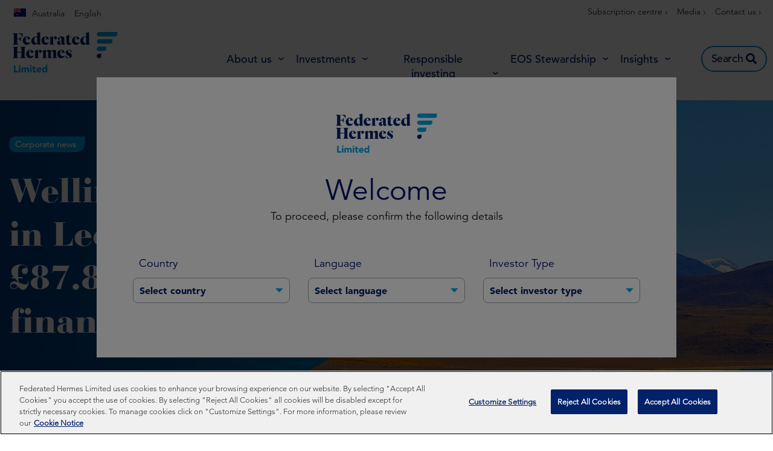

--- FILE ---
content_type: text/html; charset=UTF-8
request_url: https://www.hermes-investment.com/au/en/professional/press/wellington-place-in-leeds-secures-87-8million-financing/
body_size: 52574
content:
<!DOCTYPE html>
<html lang="en-US" prefix="og: http://ogp.me/ns#">
<head>
	<meta charset="UTF-8">
	<meta name="viewport" content="width=device-width, initial-scale=1.0, viewport-fit=cover" />		<script></script><meta name='robots' content='max-image-preview:large' />
<script>var dataLayer = [ {"type":"post","subtype":"press","context":{"is_front_page":false,"is_singular":true,"is_archive":false,"is_home":false,"is_search":false,"is_404":false,"is_post_type_archive":false,"is_tax":false},"user":{"role":[]},"blog":{"url":"https:\/\/www.hermes-investment.com\/au\/en\/professional","id":65},"network":{"url":"https:\/\/www.hermes-investment.com","id":1},"post":{"ID":2516,"slug":"wellington-place-in-leeds-secures-87-8million-financing","author_ID":114,"author_slug":"Joanna S\u0142aby","published":"2021-06-16 08:39:30","modified":"2022-07-05 11:58:50","comments":0,"template":"","thumbnail":"https:\/\/www.hermes-investment.com\/uploads\/2021\/10\/e6cddccb8fe57ab0e585e8b97c5fe3eb\/chile-desert-cropped-1.jpeg","tax-themes":[],"content-type":["corporate-news"],"team":["private-markets"]}} ];</script>
		<!-- Google Tag Manager -->
		<script>(function(w,d,s,l,i){w[l]=w[l]||[];w[l].push({'gtm.start':
		new Date().getTime(),event:'gtm.js'});var f=d.getElementsByTagName(s)[0],
		j=d.createElement(s),dl=l!='dataLayer'?'&l='+l:'';j.async=true;j.src=
		'https://www.googletagmanager.com/gtm.js?id='+i+dl;f.parentNode.insertBefore(j,f);
		})(window,document,'script','dataLayer','GTM-KM3LDL');</script>
		<!-- End Google Tag Manager -->
		<title>Wellington Place in Leeds secures £87.8million financing | Federated Hermes Limited</title>
<meta name="description" content="The international business of Federated Hermes has announced the hire of Mike Daly as Sales Director reporting into Dan Churchouse, Head of UK Wholesale Distribution."/>
<meta name="robots" content="index,follow"/>
<link rel="canonical" href="https://www.hermes-investment.com/au/en/professional/press/wellington-place-in-leeds-secures-87-8million-financing/" />
<meta property="og:locale" content="en_US">
<meta property="og:type" content="article">
<meta property="og:title" content="Wellington Place in Leeds secures £87.8million financing | Federated Hermes Limited">
<meta property="og:description" content="The international business of Federated Hermes has announced the hire of Mike Daly as Sales Director reporting into Dan Churchouse, Head of UK Wholesale Distribution.">
<meta property="og:url" content="https://www.hermes-investment.com/au/en/professional/press/wellington-place-in-leeds-secures-87-8million-financing/">
<meta property="og:site_name" content="Australia">
<meta property="og:updated_time" content="2022-07-05T11:58:50+00:00">
<meta property="og:image" content="https://www.hermes-investment.com/uploads/2021/10/e6cddccb8fe57ab0e585e8b97c5fe3eb/chile-desert-cropped-1.jpeg">
<meta property="og:image:secure_url" content="https://www.hermes-investment.com/uploads/2021/10/e6cddccb8fe57ab0e585e8b97c5fe3eb/chile-desert-cropped-1.jpeg">
<meta property="og:image:width" content="1440">
<meta property="og:image:height" content="425">
<meta property="og:image:alt" content="A chile desert with mountain">
<meta property="og:image:type" content="image/jpeg">
<meta name="twitter:card" content="summary_large_image">
<meta name="twitter:title" content="Wellington Place in Leeds secures £87.8million financing | Federated Hermes Limited">
<meta name="twitter:description" content="The international business of Federated Hermes has announced the hire of Mike Daly as Sales Director reporting into Dan Churchouse, Head of UK Wholesale Distribution.">
<meta name="twitter:image" content="https://www.hermes-investment.com/uploads/2021/10/e6cddccb8fe57ab0e585e8b97c5fe3eb/chile-desert-cropped-1.jpeg">
<link rel='dns-prefetch' href='//www.hermes-investment.com' />
<script>window.docdone=!1,window.addEventListener("load",(()=>{const e=document.querySelectorAll("[data-ksys-app-template-id]").length>0?3e4:5e3,d=setTimeout((()=>{window.docdone=!0,clearTimeout(d)}),e)}));</script><link rel='stylesheet' id='wp-block-library-css' href='https://www.hermes-investment.com/au/en/professional/wp-includes/css/dist/block-library/style.min.css?ver=6.5.5' type='text/css' media='all' />
<style id='classic-theme-styles-inline-css' type='text/css'>
/*! This file is auto-generated */
.wp-block-button__link{color:#fff;background-color:#32373c;border-radius:9999px;box-shadow:none;text-decoration:none;padding:calc(.667em + 2px) calc(1.333em + 2px);font-size:1.125em}.wp-block-file__button{background:#32373c;color:#fff;text-decoration:none}
</style>
<style id='global-styles-inline-css' type='text/css'>
body{--wp--preset--color--black: #000000;--wp--preset--color--cyan-bluish-gray: #abb8c3;--wp--preset--color--white: #ffffff;--wp--preset--color--pale-pink: #f78da7;--wp--preset--color--vivid-red: #cf2e2e;--wp--preset--color--luminous-vivid-orange: #ff6900;--wp--preset--color--luminous-vivid-amber: #fcb900;--wp--preset--color--light-green-cyan: #7bdcb5;--wp--preset--color--vivid-green-cyan: #00d084;--wp--preset--color--pale-cyan-blue: #8ed1fc;--wp--preset--color--vivid-cyan-blue: #0693e3;--wp--preset--color--vivid-purple: #9b51e0;--wp--preset--gradient--vivid-cyan-blue-to-vivid-purple: linear-gradient(135deg,rgba(6,147,227,1) 0%,rgb(155,81,224) 100%);--wp--preset--gradient--light-green-cyan-to-vivid-green-cyan: linear-gradient(135deg,rgb(122,220,180) 0%,rgb(0,208,130) 100%);--wp--preset--gradient--luminous-vivid-amber-to-luminous-vivid-orange: linear-gradient(135deg,rgba(252,185,0,1) 0%,rgba(255,105,0,1) 100%);--wp--preset--gradient--luminous-vivid-orange-to-vivid-red: linear-gradient(135deg,rgba(255,105,0,1) 0%,rgb(207,46,46) 100%);--wp--preset--gradient--very-light-gray-to-cyan-bluish-gray: linear-gradient(135deg,rgb(238,238,238) 0%,rgb(169,184,195) 100%);--wp--preset--gradient--cool-to-warm-spectrum: linear-gradient(135deg,rgb(74,234,220) 0%,rgb(151,120,209) 20%,rgb(207,42,186) 40%,rgb(238,44,130) 60%,rgb(251,105,98) 80%,rgb(254,248,76) 100%);--wp--preset--gradient--blush-light-purple: linear-gradient(135deg,rgb(255,206,236) 0%,rgb(152,150,240) 100%);--wp--preset--gradient--blush-bordeaux: linear-gradient(135deg,rgb(254,205,165) 0%,rgb(254,45,45) 50%,rgb(107,0,62) 100%);--wp--preset--gradient--luminous-dusk: linear-gradient(135deg,rgb(255,203,112) 0%,rgb(199,81,192) 50%,rgb(65,88,208) 100%);--wp--preset--gradient--pale-ocean: linear-gradient(135deg,rgb(255,245,203) 0%,rgb(182,227,212) 50%,rgb(51,167,181) 100%);--wp--preset--gradient--electric-grass: linear-gradient(135deg,rgb(202,248,128) 0%,rgb(113,206,126) 100%);--wp--preset--gradient--midnight: linear-gradient(135deg,rgb(2,3,129) 0%,rgb(40,116,252) 100%);--wp--preset--font-size--small: 13px;--wp--preset--font-size--medium: 20px;--wp--preset--font-size--large: 36px;--wp--preset--font-size--x-large: 42px;--wp--preset--spacing--20: 0.44rem;--wp--preset--spacing--30: 0.67rem;--wp--preset--spacing--40: 1rem;--wp--preset--spacing--50: 1.5rem;--wp--preset--spacing--60: 2.25rem;--wp--preset--spacing--70: 3.38rem;--wp--preset--spacing--80: 5.06rem;--wp--preset--shadow--natural: 6px 6px 9px rgba(0, 0, 0, 0.2);--wp--preset--shadow--deep: 12px 12px 50px rgba(0, 0, 0, 0.4);--wp--preset--shadow--sharp: 6px 6px 0px rgba(0, 0, 0, 0.2);--wp--preset--shadow--outlined: 6px 6px 0px -3px rgba(255, 255, 255, 1), 6px 6px rgba(0, 0, 0, 1);--wp--preset--shadow--crisp: 6px 6px 0px rgba(0, 0, 0, 1);}:where(.is-layout-flex){gap: 0.5em;}:where(.is-layout-grid){gap: 0.5em;}body .is-layout-flex{display: flex;}body .is-layout-flex{flex-wrap: wrap;align-items: center;}body .is-layout-flex > *{margin: 0;}body .is-layout-grid{display: grid;}body .is-layout-grid > *{margin: 0;}:where(.wp-block-columns.is-layout-flex){gap: 2em;}:where(.wp-block-columns.is-layout-grid){gap: 2em;}:where(.wp-block-post-template.is-layout-flex){gap: 1.25em;}:where(.wp-block-post-template.is-layout-grid){gap: 1.25em;}.has-black-color{color: var(--wp--preset--color--black) !important;}.has-cyan-bluish-gray-color{color: var(--wp--preset--color--cyan-bluish-gray) !important;}.has-white-color{color: var(--wp--preset--color--white) !important;}.has-pale-pink-color{color: var(--wp--preset--color--pale-pink) !important;}.has-vivid-red-color{color: var(--wp--preset--color--vivid-red) !important;}.has-luminous-vivid-orange-color{color: var(--wp--preset--color--luminous-vivid-orange) !important;}.has-luminous-vivid-amber-color{color: var(--wp--preset--color--luminous-vivid-amber) !important;}.has-light-green-cyan-color{color: var(--wp--preset--color--light-green-cyan) !important;}.has-vivid-green-cyan-color{color: var(--wp--preset--color--vivid-green-cyan) !important;}.has-pale-cyan-blue-color{color: var(--wp--preset--color--pale-cyan-blue) !important;}.has-vivid-cyan-blue-color{color: var(--wp--preset--color--vivid-cyan-blue) !important;}.has-vivid-purple-color{color: var(--wp--preset--color--vivid-purple) !important;}.has-black-background-color{background-color: var(--wp--preset--color--black) !important;}.has-cyan-bluish-gray-background-color{background-color: var(--wp--preset--color--cyan-bluish-gray) !important;}.has-white-background-color{background-color: var(--wp--preset--color--white) !important;}.has-pale-pink-background-color{background-color: var(--wp--preset--color--pale-pink) !important;}.has-vivid-red-background-color{background-color: var(--wp--preset--color--vivid-red) !important;}.has-luminous-vivid-orange-background-color{background-color: var(--wp--preset--color--luminous-vivid-orange) !important;}.has-luminous-vivid-amber-background-color{background-color: var(--wp--preset--color--luminous-vivid-amber) !important;}.has-light-green-cyan-background-color{background-color: var(--wp--preset--color--light-green-cyan) !important;}.has-vivid-green-cyan-background-color{background-color: var(--wp--preset--color--vivid-green-cyan) !important;}.has-pale-cyan-blue-background-color{background-color: var(--wp--preset--color--pale-cyan-blue) !important;}.has-vivid-cyan-blue-background-color{background-color: var(--wp--preset--color--vivid-cyan-blue) !important;}.has-vivid-purple-background-color{background-color: var(--wp--preset--color--vivid-purple) !important;}.has-black-border-color{border-color: var(--wp--preset--color--black) !important;}.has-cyan-bluish-gray-border-color{border-color: var(--wp--preset--color--cyan-bluish-gray) !important;}.has-white-border-color{border-color: var(--wp--preset--color--white) !important;}.has-pale-pink-border-color{border-color: var(--wp--preset--color--pale-pink) !important;}.has-vivid-red-border-color{border-color: var(--wp--preset--color--vivid-red) !important;}.has-luminous-vivid-orange-border-color{border-color: var(--wp--preset--color--luminous-vivid-orange) !important;}.has-luminous-vivid-amber-border-color{border-color: var(--wp--preset--color--luminous-vivid-amber) !important;}.has-light-green-cyan-border-color{border-color: var(--wp--preset--color--light-green-cyan) !important;}.has-vivid-green-cyan-border-color{border-color: var(--wp--preset--color--vivid-green-cyan) !important;}.has-pale-cyan-blue-border-color{border-color: var(--wp--preset--color--pale-cyan-blue) !important;}.has-vivid-cyan-blue-border-color{border-color: var(--wp--preset--color--vivid-cyan-blue) !important;}.has-vivid-purple-border-color{border-color: var(--wp--preset--color--vivid-purple) !important;}.has-vivid-cyan-blue-to-vivid-purple-gradient-background{background: var(--wp--preset--gradient--vivid-cyan-blue-to-vivid-purple) !important;}.has-light-green-cyan-to-vivid-green-cyan-gradient-background{background: var(--wp--preset--gradient--light-green-cyan-to-vivid-green-cyan) !important;}.has-luminous-vivid-amber-to-luminous-vivid-orange-gradient-background{background: var(--wp--preset--gradient--luminous-vivid-amber-to-luminous-vivid-orange) !important;}.has-luminous-vivid-orange-to-vivid-red-gradient-background{background: var(--wp--preset--gradient--luminous-vivid-orange-to-vivid-red) !important;}.has-very-light-gray-to-cyan-bluish-gray-gradient-background{background: var(--wp--preset--gradient--very-light-gray-to-cyan-bluish-gray) !important;}.has-cool-to-warm-spectrum-gradient-background{background: var(--wp--preset--gradient--cool-to-warm-spectrum) !important;}.has-blush-light-purple-gradient-background{background: var(--wp--preset--gradient--blush-light-purple) !important;}.has-blush-bordeaux-gradient-background{background: var(--wp--preset--gradient--blush-bordeaux) !important;}.has-luminous-dusk-gradient-background{background: var(--wp--preset--gradient--luminous-dusk) !important;}.has-pale-ocean-gradient-background{background: var(--wp--preset--gradient--pale-ocean) !important;}.has-electric-grass-gradient-background{background: var(--wp--preset--gradient--electric-grass) !important;}.has-midnight-gradient-background{background: var(--wp--preset--gradient--midnight) !important;}.has-small-font-size{font-size: var(--wp--preset--font-size--small) !important;}.has-medium-font-size{font-size: var(--wp--preset--font-size--medium) !important;}.has-large-font-size{font-size: var(--wp--preset--font-size--large) !important;}.has-x-large-font-size{font-size: var(--wp--preset--font-size--x-large) !important;}
.wp-block-navigation a:where(:not(.wp-element-button)){color: inherit;}
:where(.wp-block-post-template.is-layout-flex){gap: 1.25em;}:where(.wp-block-post-template.is-layout-grid){gap: 1.25em;}
:where(.wp-block-columns.is-layout-flex){gap: 2em;}:where(.wp-block-columns.is-layout-grid){gap: 2em;}
.wp-block-pullquote{font-size: 1.5em;line-height: 1.6;}
</style>
<link rel='stylesheet' id='menu-image-css' href='https://www.hermes-investment.com/au/en/professional/wp-content/plugins/menu-image/menu-image.css?ver=1.1' type='text/css' media='all' />
<link rel='stylesheet' id='blank-theme-style-css' href='https://www.hermes-investment.com/au/en/professional/wp-content/themes/blank-theme/style.css?ver=6.5.5' type='text/css' media='all' />
<link rel='stylesheet' id='kurtosys-elements-css' href='https://www.hermes-investment.com/au/en/professional/wp-content/plugins/kurtosys-elements/assets/css/kurtosys-elements.css?ver=1.15.9' type='text/css' media='all' />
<link rel='stylesheet' id='kurtosys-elements-skin-css' href='https://www.hermes-investment.com/au/en/professional/wp-content/plugins/kurtosys-elements/assets/css/kurtosys-elements-skin.css?ver=1.15.9' type='text/css' media='all' />
<link rel='stylesheet' id='font-awesome-css' href='https://www.hermes-investment.com/au/en/professional/wp-content/plugins/elementor/assets/lib/font-awesome/css/font-awesome.min.css?ver=4.7.0' type='text/css' media='all' />
<link rel='stylesheet' id='kurtosys-menu-public-css' href='https://www.hermes-investment.com/au/en/professional/wp-content/plugins/kurtosys-menu/assets/public/css/public.css?ver=1.5.8.3' type='text/css' media='all' />
<link rel='stylesheet' id='cherry-handler-css-css' href='https://www.hermes-investment.com/au/en/professional/wp-content/plugins/kurtosys-menu/cherry-framework/modules/cherry-handler/assets/css/cherry-handler-styles.min.css?ver=1.5.11' type='text/css' media='all' />
<link rel='stylesheet' id='elementor-icons-css' href='https://www.hermes-investment.com/au/en/professional/wp-content/plugins/elementor/assets/lib/eicons/css/elementor-icons.min.css?ver=5.17.0' type='text/css' media='all' />
<link rel='stylesheet' id='elementor-frontend-legacy-css' href='https://www.hermes-investment.com/au/en/professional/wp-content/plugins/elementor/assets/css/frontend-legacy.min.css?ver=3.10.2' type='text/css' media='all' />
<link rel='stylesheet' id='elementor-frontend-css' href='https://www.hermes-investment.com/au/en/professional/wp-content/plugins/elementor/assets/css/frontend.min.css?ver=3.10.2' type='text/css' media='all' />
<style id='elementor-frontend-inline-css' type='text/css'>
.elementor-kit-796{--e-global-color-primary:#6EC1E4;--e-global-color-secondary:#54595F;--e-global-color-text:#7A7A7A;--e-global-color-accent:#61CE70;--e-global-color-74293101:#4054B2;--e-global-color-e616e33:#23A455;--e-global-color-5aa7643e:#000;--e-global-color-6e90f042:#FFF;--e-global-typography-primary-font-family:"Roboto";--e-global-typography-primary-font-weight:600;--e-global-typography-secondary-font-family:"Roboto Slab";--e-global-typography-secondary-font-weight:400;--e-global-typography-text-font-family:"Roboto";--e-global-typography-text-font-weight:400;--e-global-typography-accent-font-family:"Roboto";--e-global-typography-accent-font-weight:500;}.elementor-section.elementor-section-boxed > .elementor-container{max-width:1300px;}.e-con{--container-max-width:1300px;}.elementor-widget:not(:last-child){margin-bottom:0px;}.elementor-element{--widgets-spacing:0px;}{}h1.entry-title{display:var(--page-title-display);}.elementor-kit-796 e-page-transition{background-color:#FFBC7D;}@media(max-width:1024px){.elementor-section.elementor-section-boxed > .elementor-container{max-width:1024px;}.e-con{--container-max-width:1024px;}}@media(max-width:767px){.elementor-section.elementor-section-boxed > .elementor-container{max-width:767px;}.e-con{--container-max-width:767px;}}
.elementor-widget-heading .elementor-heading-title{color:var( --e-global-color-primary );font-family:var( --e-global-typography-primary-font-family ), Sans-serif;font-weight:var( --e-global-typography-primary-font-weight );}.elementor-widget-image .widget-image-caption{color:var( --e-global-color-text );font-family:var( --e-global-typography-text-font-family ), Sans-serif;font-weight:var( --e-global-typography-text-font-weight );}.elementor-widget-text-editor{color:var( --e-global-color-text );font-family:var( --e-global-typography-text-font-family ), Sans-serif;font-weight:var( --e-global-typography-text-font-weight );}.elementor-widget-text-editor.elementor-drop-cap-view-stacked .elementor-drop-cap{background-color:var( --e-global-color-primary );}.elementor-widget-text-editor.elementor-drop-cap-view-framed .elementor-drop-cap, .elementor-widget-text-editor.elementor-drop-cap-view-default .elementor-drop-cap{color:var( --e-global-color-primary );border-color:var( --e-global-color-primary );}.elementor-widget-button .elementor-button{font-family:var( --e-global-typography-accent-font-family ), Sans-serif;font-weight:var( --e-global-typography-accent-font-weight );background-color:var( --e-global-color-accent );}.elementor-widget-divider{--divider-color:var( --e-global-color-secondary );}.elementor-widget-divider .elementor-divider__text{color:var( --e-global-color-secondary );font-family:var( --e-global-typography-secondary-font-family ), Sans-serif;font-weight:var( --e-global-typography-secondary-font-weight );}.elementor-widget-divider.elementor-view-stacked .elementor-icon{background-color:var( --e-global-color-secondary );}.elementor-widget-divider.elementor-view-framed .elementor-icon, .elementor-widget-divider.elementor-view-default .elementor-icon{color:var( --e-global-color-secondary );border-color:var( --e-global-color-secondary );}.elementor-widget-divider.elementor-view-framed .elementor-icon, .elementor-widget-divider.elementor-view-default .elementor-icon svg{fill:var( --e-global-color-secondary );}.elementor-widget-image-box .elementor-image-box-title{color:var( --e-global-color-primary );font-family:var( --e-global-typography-primary-font-family ), Sans-serif;font-weight:var( --e-global-typography-primary-font-weight );}.elementor-widget-image-box .elementor-image-box-description{color:var( --e-global-color-text );font-family:var( --e-global-typography-text-font-family ), Sans-serif;font-weight:var( --e-global-typography-text-font-weight );}.elementor-widget-icon.elementor-view-stacked .elementor-icon{background-color:var( --e-global-color-primary );}.elementor-widget-icon.elementor-view-framed .elementor-icon, .elementor-widget-icon.elementor-view-default .elementor-icon{color:var( --e-global-color-primary );border-color:var( --e-global-color-primary );}.elementor-widget-icon.elementor-view-framed .elementor-icon, .elementor-widget-icon.elementor-view-default .elementor-icon svg{fill:var( --e-global-color-primary );}.elementor-widget-icon-box.elementor-view-stacked .elementor-icon{background-color:var( --e-global-color-primary );}.elementor-widget-icon-box.elementor-view-framed .elementor-icon, .elementor-widget-icon-box.elementor-view-default .elementor-icon{fill:var( --e-global-color-primary );color:var( --e-global-color-primary );border-color:var( --e-global-color-primary );}.elementor-widget-icon-box .elementor-icon-box-title{color:var( --e-global-color-primary );}.elementor-widget-icon-box .elementor-icon-box-title, .elementor-widget-icon-box .elementor-icon-box-title a{font-family:var( --e-global-typography-primary-font-family ), Sans-serif;font-weight:var( --e-global-typography-primary-font-weight );}.elementor-widget-icon-box .elementor-icon-box-description{color:var( --e-global-color-text );font-family:var( --e-global-typography-text-font-family ), Sans-serif;font-weight:var( --e-global-typography-text-font-weight );}.elementor-widget-image-gallery .gallery-item .gallery-caption{font-family:var( --e-global-typography-accent-font-family ), Sans-serif;font-weight:var( --e-global-typography-accent-font-weight );}.elementor-widget-icon-list .elementor-icon-list-item:not(:last-child):after{border-color:var( --e-global-color-text );}.elementor-widget-icon-list .elementor-icon-list-icon i{color:var( --e-global-color-primary );}.elementor-widget-icon-list .elementor-icon-list-icon svg{fill:var( --e-global-color-primary );}.elementor-widget-icon-list .elementor-icon-list-text{color:var( --e-global-color-secondary );}.elementor-widget-icon-list .elementor-icon-list-item > .elementor-icon-list-text, .elementor-widget-icon-list .elementor-icon-list-item > a{font-family:var( --e-global-typography-text-font-family ), Sans-serif;font-weight:var( --e-global-typography-text-font-weight );}.elementor-widget-counter .elementor-counter-number-wrapper{color:var( --e-global-color-primary );font-family:var( --e-global-typography-primary-font-family ), Sans-serif;font-weight:var( --e-global-typography-primary-font-weight );}.elementor-widget-counter .elementor-counter-title{color:var( --e-global-color-secondary );font-family:var( --e-global-typography-secondary-font-family ), Sans-serif;font-weight:var( --e-global-typography-secondary-font-weight );}.elementor-widget-progress .elementor-progress-wrapper .elementor-progress-bar{background-color:var( --e-global-color-primary );}.elementor-widget-progress .elementor-title{color:var( --e-global-color-primary );font-family:var( --e-global-typography-text-font-family ), Sans-serif;font-weight:var( --e-global-typography-text-font-weight );}.elementor-widget-testimonial .elementor-testimonial-content{color:var( --e-global-color-text );font-family:var( --e-global-typography-text-font-family ), Sans-serif;font-weight:var( --e-global-typography-text-font-weight );}.elementor-widget-testimonial .elementor-testimonial-name{color:var( --e-global-color-primary );font-family:var( --e-global-typography-primary-font-family ), Sans-serif;font-weight:var( --e-global-typography-primary-font-weight );}.elementor-widget-testimonial .elementor-testimonial-job{color:var( --e-global-color-secondary );font-family:var( --e-global-typography-secondary-font-family ), Sans-serif;font-weight:var( --e-global-typography-secondary-font-weight );}.elementor-widget-tabs .elementor-tab-title, .elementor-widget-tabs .elementor-tab-title a{color:var( --e-global-color-primary );}.elementor-widget-tabs .elementor-tab-title.elementor-active,
					 .elementor-widget-tabs .elementor-tab-title.elementor-active a{color:var( --e-global-color-accent );}.elementor-widget-tabs .elementor-tab-title{font-family:var( --e-global-typography-primary-font-family ), Sans-serif;font-weight:var( --e-global-typography-primary-font-weight );}.elementor-widget-tabs .elementor-tab-content{color:var( --e-global-color-text );font-family:var( --e-global-typography-text-font-family ), Sans-serif;font-weight:var( --e-global-typography-text-font-weight );}.elementor-widget-accordion .elementor-accordion-icon, .elementor-widget-accordion .elementor-accordion-title{color:var( --e-global-color-primary );}.elementor-widget-accordion .elementor-accordion-icon svg{fill:var( --e-global-color-primary );}.elementor-widget-accordion .elementor-active .elementor-accordion-icon, .elementor-widget-accordion .elementor-active .elementor-accordion-title{color:var( --e-global-color-accent );}.elementor-widget-accordion .elementor-active .elementor-accordion-icon svg{fill:var( --e-global-color-accent );}.elementor-widget-accordion .elementor-accordion-title{font-family:var( --e-global-typography-primary-font-family ), Sans-serif;font-weight:var( --e-global-typography-primary-font-weight );}.elementor-widget-accordion .elementor-tab-content{color:var( --e-global-color-text );font-family:var( --e-global-typography-text-font-family ), Sans-serif;font-weight:var( --e-global-typography-text-font-weight );}.elementor-widget-toggle .elementor-toggle-title, .elementor-widget-toggle .elementor-toggle-icon{color:var( --e-global-color-primary );}.elementor-widget-toggle .elementor-toggle-icon svg{fill:var( --e-global-color-primary );}.elementor-widget-toggle .elementor-tab-title.elementor-active a, .elementor-widget-toggle .elementor-tab-title.elementor-active .elementor-toggle-icon{color:var( --e-global-color-accent );}.elementor-widget-toggle .elementor-toggle-title{font-family:var( --e-global-typography-primary-font-family ), Sans-serif;font-weight:var( --e-global-typography-primary-font-weight );}.elementor-widget-toggle .elementor-tab-content{color:var( --e-global-color-text );font-family:var( --e-global-typography-text-font-family ), Sans-serif;font-weight:var( --e-global-typography-text-font-weight );}.elementor-widget-alert .elementor-alert-title{font-family:var( --e-global-typography-primary-font-family ), Sans-serif;font-weight:var( --e-global-typography-primary-font-weight );}.elementor-widget-alert .elementor-alert-description{font-family:var( --e-global-typography-text-font-family ), Sans-serif;font-weight:var( --e-global-typography-text-font-weight );}.elementor-widget-advanced-filter-box .filter-box-title h2{font-family:var( --e-global-typography-primary-font-family ), Sans-serif;font-weight:var( --e-global-typography-primary-font-weight );}.elementor-widget-advanced-filter-box .kurtosys-search-filter__input, .elementor-widget-advanced-filter-box .kurtosys-search-filter__input::placeholder{font-family:var( --e-global-typography-primary-font-family ), Sans-serif;font-weight:var( --e-global-typography-primary-font-weight );}.elementor-widget-advanced-filter-box .advanced-filter-container-data .search-container .search-wrapper .posts ul li a{font-family:var( --e-global-typography-primary-font-family ), Sans-serif;font-weight:var( --e-global-typography-primary-font-weight );}.elementor-widget-advanced-filter-box .placeholder > span,
                .elementor-widget-advanced-filter-box .kts-container-selectors label{font-family:var( --e-global-typography-primary-font-family ), Sans-serif;font-weight:var( --e-global-typography-primary-font-weight );}.elementor-widget-advanced-filter-box .kurtosys-remove-all-filters__button{font-family:var( --e-global-typography-primary-font-family ), Sans-serif;font-weight:var( --e-global-typography-primary-font-weight );}.elementor-widget-advanced-filter-box .advanced-active-filters .active-tags .item-tag{font-family:var( --e-global-typography-primary-font-family ), Sans-serif;font-weight:var( --e-global-typography-primary-font-weight );}.elementor-widget-advanced-timeline .slick-dots li span{font-family:var( --e-global-typography-primary-font-family ), Sans-serif;font-weight:var( --e-global-typography-primary-font-weight );}.elementor-widget-advanced-timeline .slick-dots li:hover span{font-family:var( --e-global-typography-primary-font-family ), Sans-serif;font-weight:var( --e-global-typography-primary-font-weight );}.elementor-widget-advanced-timeline .slick-dots li.slick-active span{font-family:var( --e-global-typography-primary-font-family ), Sans-serif;font-weight:var( --e-global-typography-primary-font-weight );}.elementor-widget-dynamic-authors .dynamic-author .kurtosys-dynamic-author-info .kurtosys-dynamic-author-name, 
                .elementor-widget-dynamic-authors .dynamic-author .kurtosys-dynamic-author-info .kurtosys-dynamic-author-name a{font-family:var( --e-global-typography-primary-font-family ), Sans-serif;font-weight:var( --e-global-typography-primary-font-weight );}.elementor-widget-dynamic-share-buttons .dynamic-buttons-grid .share-button{font-family:var( --e-global-typography-text-font-family ), Sans-serif;font-weight:var( --e-global-typography-text-font-weight );}.elementor-widget-filtered-search-results .search-results-amount .amount{font-family:var( --e-global-typography-primary-font-family ), Sans-serif;font-weight:var( --e-global-typography-primary-font-weight );}.elementor-widget-filtered-search-results .search-results-amount .text{font-family:var( --e-global-typography-primary-font-family ), Sans-serif;font-weight:var( --e-global-typography-primary-font-weight );}.elementor-widget-filtered-search-results .search-results-amount .reset-btn{font-family:var( --e-global-typography-primary-font-family ), Sans-serif;font-weight:var( --e-global-typography-primary-font-weight );}.elementor-widget-kurtosys-load-more span.elementor-button, .elementor-widget-kurtosys-load-more .elementor-button{font-family:var( --e-global-typography-accent-font-family ), Sans-serif;font-weight:var( --e-global-typography-accent-font-weight );background-color:var( --e-global-color-accent );}.elementor-widget-post-filters .single-post .title h3{font-family:var( --e-global-typography-primary-font-family ), Sans-serif;font-weight:var( --e-global-typography-primary-font-weight );}.elementor-widget-post-filters .single-post .excerpt-wrapper{font-family:var( --e-global-typography-primary-font-family ), Sans-serif;font-weight:var( --e-global-typography-primary-font-weight );}.elementor-widget-post-filters .single-post .button-wrapper a{font-family:var( --e-global-typography-primary-font-family ), Sans-serif;font-weight:var( --e-global-typography-primary-font-weight );}.elementor-widget-post-filters .table-header .quarter .quarter-text{font-family:var( --e-global-typography-primary-font-family ), Sans-serif;font-weight:var( --e-global-typography-primary-font-weight );}.elementor-widget-post-filters .single-row .quarter{font-family:var( --e-global-typography-primary-font-family ), Sans-serif;font-weight:var( --e-global-typography-primary-font-weight );}.elementor-widget-post-filters .pagination-number{font-family:var( --e-global-typography-primary-font-family ), Sans-serif;font-weight:var( --e-global-typography-primary-font-weight );}.elementor-widget-post-filters .load-more .button{font-family:var( --e-global-typography-primary-font-family ), Sans-serif;font-weight:var( --e-global-typography-primary-font-weight );}.elementor-widget-kurtosys-roll-down-tabs .kurtosys-rdt{border-color:var( --e-global-color-secondary );}.elementor-widget-kurtosys-roll-down-tabs .kurtosys-rdt-title{font-family:var( --e-global-typography-primary-font-family ), Sans-serif;font-weight:var( --e-global-typography-primary-font-weight );color:var( --e-global-color-secondary );}.elementor-widget-kurtosys-roll-down-tabs .kurtosys-rdt-excerpt p{font-family:var( --e-global-typography-text-font-family ), Sans-serif;font-weight:var( --e-global-typography-text-font-weight );}.elementor-widget-kurtosys-roll-down-tabs .roll-down-tabs-button{font-family:var( --e-global-typography-accent-font-family ), Sans-serif;font-weight:var( --e-global-typography-accent-font-weight );background-color:var( --e-global-color-accent );}.elementor-widget-kurtosys-roll-down-tabs .kurtosys-rdt-expandable-tab{font-family:var( --e-global-typography-accent-font-family ), Sans-serif;font-weight:var( --e-global-typography-accent-font-weight );}.elementor-widget-kurtosys-roll-down-tabs .kurtosys-rdt-expandable-tab, .elementor-widget-kurtosys-roll-down-tabs .kurtosys-rdt-expandable-tab p{color:var( --e-global-color-secondary );}.elementor-widget-kurtosys-tags-list .box{font-family:var( --e-global-typography-text-font-family ), Sans-serif;font-weight:var( --e-global-typography-text-font-weight );color:var( --e-global-color-secondary );}.elementor-widget-kurtosys-tags-list .box a{color:var( --e-global-color-secondary );}.elementor-widget-kurtosys-tags-list .box:hover{color:var( --e-global-color-secondary );}.elementor-widget-kurtosys-tags-list .box:hover a{color:var( --e-global-color-secondary );}.elementor-widget-kurtosys-hamburger-panel .kurtosys-hamburger-panel__toggle{background-color:var( --e-global-color-primary );}.elementor-widget-kurtosys-hamburger-panel .kurtosys-hamburger-panel__toggle:hover{background-color:var( --e-global-color-primary );}.elementor-widget-kurtosys-hamburger-panel .kurtosys-hamburger-panel__toggle-label{font-family:var( --e-global-typography-primary-font-family ), Sans-serif;font-weight:var( --e-global-typography-primary-font-weight );}.elementor-widget-kurtosys-hamburger-panel .kurtosys-hamburger-panel__toggle:hover .kurtosys-hamburger-panel__toggle-label{font-family:var( --e-global-typography-primary-font-family ), Sans-serif;font-weight:var( --e-global-typography-primary-font-weight );}.elementor-widget-kurtosys-logo .kurtosys-logo__text{color:var( --e-global-color-accent );font-family:var( --e-global-typography-primary-font-family ), Sans-serif;font-weight:var( --e-global-typography-primary-font-weight );}.elementor-widget-kurtosys-carousel  .kurtosys-carousel__content .kurtosys-carousel__item-title, .elementor-widget-kurtosys-carousel .kurtosys-banner__title{font-family:var( --e-global-typography-text-font-family ), Sans-serif;font-weight:var( --e-global-typography-text-font-weight );}.elementor-widget-kurtosys-carousel .kurtosys-carousel__content .kurtosys-carousel__item-text{color:var( --e-global-color-text );}.elementor-widget-kurtosys-carousel .kurtosys-banner__text{color:var( --e-global-color-text );}.elementor-widget-kurtosys-carousel  .kurtosys-carousel__content .kurtosys-carousel__item-text, .elementor-widget-kurtosys-carousel .kurtosys-banner__text{font-family:var( --e-global-typography-text-font-family ), Sans-serif;font-weight:var( --e-global-typography-text-font-weight );}.elementor-widget-kurtosys-carousel  .kurtosys-carousel__content .kurtosys-carousel__item-button{font-family:var( --e-global-typography-accent-font-family ), Sans-serif;font-weight:var( --e-global-typography-accent-font-weight );}.elementor-widget-kurtosys-carousel .kurtosys-carousel__content .kurtosys-carousel__item-button{background-color:var( --e-global-color-primary );}.elementor-widget-kurtosys-carousel .kurtosys-carousel .kurtosys-arrow{background-color:var( --e-global-color-primary );}.elementor-widget-kurtosys-carousel .kurtosys-carousel .kurtosys-arrow:hover{background-color:var( --e-global-color-primary );}.elementor-widget-kurtosys-carousel .kurtosys-carousel .kurtosys-slick-dots li span{background-color:var( --e-global-color-text );}.elementor-widget-kurtosys-carousel .kurtosys-carousel .kurtosys-slick-dots li span:hover{background-color:var( --e-global-color-primary );}.elementor-widget-kurtosys-carousel .kurtosys-carousel .kurtosys-slick-dots li.slick-active span{background-color:var( --e-global-color-accent );}.elementor-widget-kurtosys-animated-box .kurtosys-animated-box__front{background-color:var( --e-global-color-primary );}.elementor-widget-kurtosys-animated-box .kurtosys-animated-box__back{background-color:var( --e-global-color-secondary );}.elementor-widget-kurtosys-animated-box .kurtosys-animated-box__title--front{font-family:var( --e-global-typography-text-font-family ), Sans-serif;font-weight:var( --e-global-typography-text-font-weight );}.elementor-widget-kurtosys-animated-box .kurtosys-animated-box__title--back{font-family:var( --e-global-typography-text-font-family ), Sans-serif;font-weight:var( --e-global-typography-text-font-weight );}.elementor-widget-kurtosys-animated-box .kurtosys-animated-box__subtitle--front{font-family:var( --e-global-typography-text-font-family ), Sans-serif;font-weight:var( --e-global-typography-text-font-weight );}.elementor-widget-kurtosys-animated-box .kurtosys-animated-box__subtitle--back{font-family:var( --e-global-typography-text-font-family ), Sans-serif;font-weight:var( --e-global-typography-text-font-weight );}.elementor-widget-kurtosys-animated-box .kurtosys-animated-box__description--front{font-family:var( --e-global-typography-text-font-family ), Sans-serif;font-weight:var( --e-global-typography-text-font-weight );}.elementor-widget-kurtosys-animated-box .kurtosys-animated-box__description--back{font-family:var( --e-global-typography-text-font-family ), Sans-serif;font-weight:var( --e-global-typography-text-font-weight );}.elementor-widget-kurtosys-animated-box .kurtosys-animated-box__button{background-color:var( --e-global-color-primary );}.elementor-widget-kurtosys-animated-box  .kurtosys-animated-box__button{font-family:var( --e-global-typography-accent-font-family ), Sans-serif;font-weight:var( --e-global-typography-accent-font-weight );}.elementor-widget-kurtosys-animated-text .kurtosys-animated-text__before-text{color:var( --e-global-color-secondary );font-family:var( --e-global-typography-primary-font-family ), Sans-serif;font-weight:var( --e-global-typography-primary-font-weight );}.elementor-widget-kurtosys-animated-text .kurtosys-animated-text__animated-text{color:var( --e-global-color-primary );font-family:var( --e-global-typography-secondary-font-family ), Sans-serif;font-weight:var( --e-global-typography-secondary-font-weight );}.elementor-widget-kurtosys-animated-text .kurtosys-animated-text__animated-text-item:after{background-color:var( --e-global-color-primary );}.elementor-widget-kurtosys-animated-text .kurtosys-animated-text__after-text{color:var( --e-global-color-text );font-family:var( --e-global-typography-primary-font-family ), Sans-serif;font-weight:var( --e-global-typography-primary-font-weight );}.elementor-widget-kurtosys-banner .kurtosys-banner__title{font-family:var( --e-global-typography-text-font-family ), Sans-serif;font-weight:var( --e-global-typography-text-font-weight );}.elementor-widget-kurtosys-banner .kurtosys-banner__text{font-family:var( --e-global-typography-text-font-family ), Sans-serif;font-weight:var( --e-global-typography-text-font-weight );}.elementor-widget-kurtosys-button .kurtosys-button__plane-normal{background-color:var( --e-global-color-primary );}.elementor-widget-kurtosys-button .kurtosys-button__plane-hover{background-color:var( --e-global-color-secondary );}.elementor-widget-kurtosys-button  .kurtosys-button__state-normal .kurtosys-button__label{font-family:var( --e-global-typography-primary-font-family ), Sans-serif;font-weight:var( --e-global-typography-primary-font-weight );}.elementor-widget-kurtosys-button  .kurtosys-button__state-hover .kurtosys-button__label{font-family:var( --e-global-typography-primary-font-family ), Sans-serif;font-weight:var( --e-global-typography-primary-font-weight );}.elementor-widget-kurtosys-countdown-timer .kurtosys-countdown-timer__item{border-color:var( --e-global-color-text );}.elementor-widget-kurtosys-countdown-timer .kurtosys-countdown-timer__item-label{color:var( --e-global-color-text );font-family:var( --e-global-typography-text-font-family ), Sans-serif;font-weight:var( --e-global-typography-text-font-weight );}.elementor-widget-kurtosys-countdown-timer .kurtosys-countdown-timer__item-value{color:var( --e-global-color-primary );font-family:var( --e-global-typography-primary-font-family ), Sans-serif;font-weight:var( --e-global-typography-primary-font-weight );}.elementor-widget-kurtosys-download-button  .kurtosys-download__label{font-family:var( --e-global-typography-accent-font-family ), Sans-serif;font-weight:var( --e-global-typography-accent-font-weight );}.elementor-widget-kurtosys-download-button  .kurtosys-download__sub-label{font-family:var( --e-global-typography-accent-font-family ), Sans-serif;font-weight:var( --e-global-typography-accent-font-weight );}.elementor-widget-kurtosys-download-button .kurtosys-download:hover .kurtosys-download__label{font-family:var( --e-global-typography-accent-font-family ), Sans-serif;font-weight:var( --e-global-typography-accent-font-weight );}.elementor-widget-kurtosys-download-button .kurtosys-download:hover .kurtosys-download__sub-label{font-family:var( --e-global-typography-accent-font-family ), Sans-serif;font-weight:var( --e-global-typography-accent-font-weight );}.elementor-widget-kurtosys-dropbar .kurtosys-dropbar__button-text{font-family:var( --e-global-typography-accent-font-family ), Sans-serif;font-weight:var( --e-global-typography-accent-font-weight );}.elementor-widget-kurtosys-dropbar .kurtosys-dropbar__content{font-family:var( --e-global-typography-text-font-family ), Sans-serif;font-weight:var( --e-global-typography-text-font-weight );}.elementor-widget-kurtosys-posts .kurtosys-posts .entry-title a{color:var( --e-global-color-secondary );}.elementor-widget-kurtosys-posts .kurtosys-posts .entry-title a:hover{color:var( --e-global-color-secondary );}.elementor-widget-kurtosys-posts .kurtosys-posts .entry-title{font-family:var( --e-global-typography-text-font-family ), Sans-serif;font-weight:var( --e-global-typography-text-font-weight );}.elementor-widget-kurtosys-posts .kurtosys-posts .post-meta{color:var( --e-global-color-text );font-family:var( --e-global-typography-text-font-family ), Sans-serif;font-weight:var( --e-global-typography-text-font-weight );}.elementor-widget-kurtosys-posts .kurtosys-posts .entry-excerpt{font-family:var( --e-global-typography-text-font-family ), Sans-serif;font-weight:var( --e-global-typography-text-font-weight );}.elementor-widget-kurtosys-posts .kurtosys-posts .kurtosys-more{background-color:var( --e-global-color-primary );}.elementor-widget-kurtosys-posts  .kurtosys-posts .kurtosys-more{font-family:var( --e-global-typography-text-font-family ), Sans-serif;font-weight:var( --e-global-typography-text-font-weight );}.elementor-widget-kurtosys-posts .kurtosys-posts .kurtosys-more:hover{background-color:var( --e-global-color-primary );}.elementor-widget-kurtosys-posts .kurtosys-posts .kurtosys-arrow{background-color:var( --e-global-color-primary );}.elementor-widget-kurtosys-posts .kurtosys-posts .kurtosys-arrow:hover{background-color:var( --e-global-color-primary );}.elementor-widget-kurtosys-posts .kurtosys-carousel .kurtosys-slick-dots li span{background-color:var( --e-global-color-text );}.elementor-widget-kurtosys-posts .kurtosys-carousel .kurtosys-slick-dots li span:hover{background-color:var( --e-global-color-primary );}.elementor-widget-kurtosys-posts .kurtosys-carousel .kurtosys-slick-dots li.slick-active span{background-color:var( --e-global-color-accent );}.elementor-widget-kurtosys-posts .kurtosys-title-fields__item-label{font-family:var( --e-global-typography-primary-font-family ), Sans-serif;font-weight:var( --e-global-typography-primary-font-weight );}.elementor-widget-kurtosys-posts .kurtosys-content-fields__item-label{font-family:var( --e-global-typography-primary-font-family ), Sans-serif;font-weight:var( --e-global-typography-primary-font-weight );}.elementor-widget-kurtosys-progress-bar .kurtosys-progress-bar__title-text{font-family:var( --e-global-typography-primary-font-family ), Sans-serif;font-weight:var( --e-global-typography-primary-font-weight );}.elementor-widget-kurtosys-progress-bar .kurtosys-progress-bar__percent{font-family:var( --e-global-typography-primary-font-family ), Sans-serif;font-weight:var( --e-global-typography-primary-font-weight );}.elementor-widget-kurtosys-slider .kurtosys-slider .slider-pro .kurtosys-slider__item{background-color:var( --e-global-color-secondary );}.elementor-widget-kurtosys-slider .kurtosys-slider .sp-image-container:after{background-color:var( --e-global-color-secondary );}.elementor-widget-kurtosys-slider .kurtosys-slider .sp-buttons .sp-button:hover{background-color:var( --e-global-color-primary );}.elementor-widget-kurtosys-slider .kurtosys-slider .sp-buttons .sp-button.sp-selected-button{background-color:var( --e-global-color-primary );}.elementor-widget-kurtosys-slider .kurtosys-slider .sp-thumbnail-container:before{border-color:var( --e-global-color-primary );}.elementor-widget-kurtosys-slider .kurtosys-slider .sp-thumbnail-container:hover:before{border-color:var( --e-global-color-secondary );}.elementor-widget-kurtosys-slider .kurtosys-slider .sp-thumbnail-container.sp-selected-thumbnail:before{border-color:var( --e-global-color-primary );}.elementor-widget-kurtosys-slider .kurtosys-slider__title{font-family:var( --e-global-typography-text-font-family ), Sans-serif;font-weight:var( --e-global-typography-text-font-weight );}.elementor-widget-kurtosys-slider .kurtosys-slider__subtitle{font-family:var( --e-global-typography-text-font-family ), Sans-serif;font-weight:var( --e-global-typography-text-font-weight );}.elementor-widget-kurtosys-slider .kurtosys-slider__desc{font-family:var( --e-global-typography-text-font-family ), Sans-serif;font-weight:var( --e-global-typography-text-font-weight );}.elementor-widget-kurtosys-slider .kurtosys-slider__button--primary{background-color:var( --e-global-color-primary );}.elementor-widget-kurtosys-slider  .kurtosys-slider__button--primary{font-family:var( --e-global-typography-accent-font-family ), Sans-serif;font-weight:var( --e-global-typography-accent-font-weight );}.elementor-widget-kurtosys-slider .kurtosys-slider__button--secondary{background-color:var( --e-global-color-secondary );}.elementor-widget-kurtosys-slider  .kurtosys-slider__button--secondary{font-family:var( --e-global-typography-accent-font-family ), Sans-serif;font-weight:var( --e-global-typography-accent-font-weight );}.elementor-widget-kurtosys-subscribe-form .kurtosys-subscribe-form__input{font-family:var( --e-global-typography-accent-font-family ), Sans-serif;font-weight:var( --e-global-typography-accent-font-weight );}.elementor-widget-kurtosys-subscribe-form .kurtosys-subscribe-form__input:focus{font-family:var( --e-global-typography-accent-font-family ), Sans-serif;font-weight:var( --e-global-typography-accent-font-weight );}.elementor-widget-kurtosys-subscribe-form .kurtosys-subscribe-form__input.mail-invalid{font-family:var( --e-global-typography-accent-font-family ), Sans-serif;font-weight:var( --e-global-typography-accent-font-weight );}.elementor-widget-kurtosys-subscribe-form .kurtosys-subscribe-form__submit{background-color:var( --e-global-color-primary );}.elementor-widget-kurtosys-subscribe-form  .kurtosys-subscribe-form__submit{font-family:var( --e-global-typography-accent-font-family ), Sans-serif;font-weight:var( --e-global-typography-accent-font-weight );}.elementor-widget-kurtosys-subscribe-form .kurtosys-subscribe-form--response-success .kurtosys-subscribe-form__message span{font-family:var( --e-global-typography-accent-font-family ), Sans-serif;font-weight:var( --e-global-typography-accent-font-weight );}.elementor-widget-kurtosys-subscribe-form .kurtosys-subscribe-form--response-error .kurtosys-subscribe-form__message span{font-family:var( --e-global-typography-accent-font-family ), Sans-serif;font-weight:var( --e-global-typography-accent-font-weight );}.elementor-widget-kurtosys-team-member .kurtosys-team-member__name .kurtosys-team-member__name-first{font-family:var( --e-global-typography-text-font-family ), Sans-serif;font-weight:var( --e-global-typography-text-font-weight );}.elementor-widget-kurtosys-team-member .kurtosys-team-member__name .kurtosys-team-member__name-last{font-family:var( --e-global-typography-text-font-family ), Sans-serif;font-weight:var( --e-global-typography-text-font-weight );}.elementor-widget-kurtosys-team-member .kurtosys-team-member__position{font-family:var( --e-global-typography-text-font-family ), Sans-serif;font-weight:var( --e-global-typography-text-font-weight );}.elementor-widget-kurtosys-team-member .kurtosys-team-member__desc{font-family:var( --e-global-typography-primary-font-family ), Sans-serif;font-weight:var( --e-global-typography-primary-font-weight );}.elementor-widget-kurtosys-team-member .kurtosys-team-member__button{background-color:var( --e-global-color-primary );}.elementor-widget-kurtosys-team-member  .kurtosys-team-member__button{font-family:var( --e-global-typography-accent-font-family ), Sans-serif;font-weight:var( --e-global-typography-accent-font-weight );}.elementor-widget-kurtosys-timeline .kurtosys-timeline-item .timeline-item__meta-content{font-family:var( --e-global-typography-primary-font-family ), Sans-serif;font-weight:var( --e-global-typography-primary-font-weight );}.elementor-widget-kurtosys-timeline .kurtosys-timeline-item .timeline-item__card-title{font-family:var( --e-global-typography-primary-font-family ), Sans-serif;font-weight:var( --e-global-typography-primary-font-weight );}.elementor-widget-kurtosys-timeline .kurtosys-timeline-item .timeline-item__card-desc{font-family:var( --e-global-typography-text-font-family ), Sans-serif;font-weight:var( --e-global-typography-text-font-weight );}.elementor-widget-kurtosys-timeline .timeline-item__point-content.timeline-item__point-content--text{font-family:var( --e-global-typography-primary-font-family ), Sans-serif;font-weight:var( --e-global-typography-primary-font-weight );}.elementor-widget-kurtosys-custom-menu > .elementor-widget-container > div > .kurtosys-custom-nav > .kurtosys-custom-nav__item > a{background-color:var( --e-global-color-text );}.elementor-widget-kurtosys-custom-menu  > .elementor-widget-container > div > .kurtosys-custom-nav > .kurtosys-custom-nav__item > a .kurtosys-menu-link-text{font-family:var( --e-global-typography-accent-font-family ), Sans-serif;font-weight:var( --e-global-typography-accent-font-weight );}.elementor-widget-kurtosys-custom-menu  > .elementor-widget-container > div > .kurtosys-custom-nav > .kurtosys-custom-nav__item > a .kurtosys-custom-item-desc.top-level-desc{font-family:var( --e-global-typography-accent-font-family ), Sans-serif;font-weight:var( --e-global-typography-accent-font-weight );}.elementor-widget-kurtosys-custom-menu > .elementor-widget-container > div > .kurtosys-custom-nav > .kurtosys-custom-nav__item > .kurtosys-custom-nav__sub .kurtosys-custom-nav__item > a{background-color:var( --e-global-color-secondary );}.elementor-widget-kurtosys-custom-menu  > .elementor-widget-container > div > .kurtosys-custom-nav > .kurtosys-custom-nav__item > .kurtosys-custom-nav__sub .kurtosys-custom-nav__item > a .kurtosys-menu-link-text{font-family:var( --e-global-typography-primary-font-family ), Sans-serif;font-weight:var( --e-global-typography-primary-font-weight );}.elementor-widget-kurtosys-custom-menu  > .elementor-widget-container > div > .kurtosys-custom-nav > .kurtosys-custom-nav__item > .kurtosys-custom-nav__sub .kurtosys-custom-nav__item > a .kurtosys-custom-item-desc.sub-level-desc{font-family:var( --e-global-typography-accent-font-family ), Sans-serif;font-weight:var( --e-global-typography-accent-font-weight );}.elementor-widget-kurtosys-custom-menu > .elementor-widget-container > div > .kurtosys-custom-nav > .kurtosys-custom-nav__item > a .kurtosys-menu-icon:before{color:var( --e-global-color-text );}.elementor-widget-kurtosys-custom-menu > .elementor-widget-container > div > .kurtosys-custom-nav > .kurtosys-custom-nav__item > .kurtosys-custom-nav__sub a .kurtosys-menu-icon:before{color:var( --e-global-color-text );}.elementor-widget-kurtosys-custom-menu > .elementor-widget-container > div > .kurtosys-custom-nav > .kurtosys-custom-nav__item.hover-state > a .kurtosys-menu-icon:before{color:var( --e-global-color-text );}.elementor-widget-kurtosys-custom-menu > .elementor-widget-container > div > .kurtosys-custom-nav > .kurtosys-custom-nav__item > .kurtosys-custom-nav__sub .kurtosys-custom-nav__item.hover-state > a .kurtosys-menu-icon:before{color:var( --e-global-color-text );}.elementor-widget-kurtosys-custom-menu > .elementor-widget-container > div > .kurtosys-custom-nav > .kurtosys-custom-nav__item > a .kurtosys-menu-badge .kurtosys-menu-badge__inner{color:var( --e-global-color-text );}.elementor-widget-kurtosys-custom-menu > .elementor-widget-container > div > .kurtosys-custom-nav > .kurtosys-custom-nav__item > .kurtosys-custom-nav__sub a .kurtosys-menu-badge .kurtosys-menu-badge__inner{color:var( --e-global-color-text );}.elementor-widget-kurtosys-custom-menu > .elementor-widget-container > div > .kurtosys-custom-nav > .kurtosys-custom-nav__item > a .kurtosys-menu-badge .kurtosys-menu-badge__inner, .elementor-widget-kurtosys-custom-menu > .elementor-widget-container > div > .kurtosys-custom-nav > .kurtosys-custom-nav__item > .kurtosys-custom-nav__sub a .kurtosys-menu-badge .kurtosys-menu-badge__inner{font-family:var( --e-global-typography-text-font-family ), Sans-serif;font-weight:var( --e-global-typography-text-font-weight );}.elementor-widget-kurtosys-custom-menu > .elementor-widget-container > div > .kurtosys-custom-nav > .kurtosys-custom-nav__item > a .kurtosys-dropdown-arrow:before{color:var( --e-global-color-text );}.elementor-widget-kurtosys-custom-menu > .elementor-widget-container > div > .kurtosys-custom-nav > .kurtosys-custom-nav__item > .kurtosys-custom-nav__sub a .kurtosys-dropdown-arrow:before{color:var( --e-global-color-text );}.elementor-widget-kurtosys-custom-menu > .elementor-widget-container > div > .kurtosys-custom-nav > .kurtosys-custom-nav__item.hover-state > a .kurtosys-dropdown-arrow:before{color:var( --e-global-color-text );}.elementor-widget-kurtosys-custom-menu > .elementor-widget-container > div > .kurtosys-custom-nav > .kurtosys-custom-nav__item > .kurtosys-custom-nav__sub .kurtosys-custom-nav__item.hover-state > a .kurtosys-dropdown-arrow:before{color:var( --e-global-color-text );}.elementor-widget-ksys-smart-filters-checkboxes .apply-filters__button{font-family:var( --e-global-typography-primary-font-family ), Sans-serif;font-weight:var( --e-global-typography-primary-font-weight );}.elementor-widget-ksys-smart-filters-select .apply-filters__button{font-family:var( --e-global-typography-primary-font-family ), Sans-serif;font-weight:var( --e-global-typography-primary-font-weight );}.elementor-widget-ksys-smart-filters-range .apply-filters__button{font-family:var( --e-global-typography-primary-font-family ), Sans-serif;font-weight:var( --e-global-typography-primary-font-weight );}.elementor-widget-ksys-smart-filters-check-range .apply-filters__button{font-family:var( --e-global-typography-primary-font-family ), Sans-serif;font-weight:var( --e-global-typography-primary-font-weight );}.elementor-widget-ksys-smart-filters-radio .apply-filters__button{font-family:var( --e-global-typography-primary-font-family ), Sans-serif;font-weight:var( --e-global-typography-primary-font-weight );}.elementor-widget-ksys-smart-filters-search .kurtosys-search-filter__submit{font-family:var( --e-global-typography-primary-font-family ), Sans-serif;font-weight:var( --e-global-typography-primary-font-weight );}.elementor-widget-ksys-smart-filters-apply-button .apply-filters__button{font-family:var( --e-global-typography-primary-font-family ), Sans-serif;font-weight:var( --e-global-typography-primary-font-weight );}.elementor-widget-ksys-smart-filters-remove-filters .kurtosys-remove-all-filters__button{font-family:var( --e-global-typography-primary-font-family ), Sans-serif;font-weight:var( --e-global-typography-primary-font-weight );}.elementor-widget-kurtosys-accordion-v2 > .elementor-widget-container > .kurtosys-accordion > .kurtosys-accordion__inner > .kurtosys-toggle .kurtosys-toggle__control .kurtosys-toggle__label-text{color:var( --e-global-color-text );font-family:var( --e-global-typography-primary-font-family ), Sans-serif;font-weight:var( --e-global-typography-primary-font-weight );}.elementor-widget-kurtosys-accordion-v2 > .elementor-widget-container > .kurtosys-accordion > .kurtosys-accordion__inner > .kurtosys-toggle .kurtosys-toggle__control:hover .kurtosys-toggle__label-text{color:var( --e-global-color-text );}.elementor-widget-kurtosys-accordion-v2 > .elementor-widget-container > .kurtosys-accordion > .kurtosys-accordion__inner > .kurtosys-toggle .kurtosys-toggle__control:hover  .kurtosys-toggle__label-text{font-family:var( --e-global-typography-primary-font-family ), Sans-serif;font-weight:var( --e-global-typography-primary-font-weight );}.elementor-widget-kurtosys-accordion-v2 > .elementor-widget-container > .kurtosys-accordion > .kurtosys-accordion__inner > .kurtosys-toggle.active-toggle .kurtosys-toggle__label-text{color:var( --e-global-color-text );font-family:var( --e-global-typography-primary-font-family ), Sans-serif;font-weight:var( --e-global-typography-primary-font-weight );}.elementor-widget-kurtosys-accordion > .elementor-widget-container > .kurtosys-accordion > .kurtosys-accordion__inner > .kurtosys-toggle > .kurtosys-toggle__control .kurtosys-toggle__label-text{color:var( --e-global-color-text );font-family:var( --e-global-typography-primary-font-family ), Sans-serif;font-weight:var( --e-global-typography-primary-font-weight );}.elementor-widget-kurtosys-accordion > .elementor-widget-container > .kurtosys-accordion > .kurtosys-accordion__inner > .kurtosys-toggle > .kurtosys-toggle__control:hover .kurtosys-toggle__label-text{color:var( --e-global-color-text );}.elementor-widget-kurtosys-accordion > .elementor-widget-container > .kurtosys-accordion > .kurtosys-accordion__inner > .kurtosys-toggle > .kurtosys-toggle__control:hover  .kurtosys-toggle__label-text{font-family:var( --e-global-typography-primary-font-family ), Sans-serif;font-weight:var( --e-global-typography-primary-font-weight );}.elementor-widget-kurtosys-accordion > .elementor-widget-container > .kurtosys-accordion > .kurtosys-accordion__inner > .kurtosys-toggle.active-toggle .kurtosys-toggle__label-text{color:var( --e-global-color-text );font-family:var( --e-global-typography-primary-font-family ), Sans-serif;font-weight:var( --e-global-typography-primary-font-weight );}.elementor-widget-kurtosys-image-accordion .kurtosys-image-accordion__title{font-family:var( --e-global-typography-text-font-family ), Sans-serif;font-weight:var( --e-global-typography-text-font-weight );}.elementor-widget-kurtosys-image-accordion .kurtosys-image-accordion__desc{font-family:var( --e-global-typography-text-font-family ), Sans-serif;font-weight:var( --e-global-typography-text-font-weight );}.elementor-widget-kurtosys-image-accordion .kurtosys-image-accordion__button{background-color:var( --e-global-color-primary );}.elementor-widget-kurtosys-image-accordion  .kurtosys-image-accordion__button{font-family:var( --e-global-typography-accent-font-family ), Sans-serif;font-weight:var( --e-global-typography-accent-font-weight );}.elementor-widget-kurtosys-tabs > .elementor-widget-container > .kurtosys-tabs > .kurtosys-tabs__control-wrapper > .kurtosys-tabs__control .kurtosys-tabs__label-text{color:var( --e-global-color-text );font-family:var( --e-global-typography-primary-font-family ), Sans-serif;font-weight:var( --e-global-typography-primary-font-weight );}.elementor-widget-kurtosys-tabs > .elementor-widget-container > .kurtosys-tabs > .kurtosys-tabs__control-wrapper > .kurtosys-tabs__control .kurtosys-tabs__label-icon{color:var( --e-global-color-text );}.elementor-widget-kurtosys-tabs > .elementor-widget-container > .kurtosys-tabs > .kurtosys-tabs__control-wrapper > .kurtosys-tabs__control:hover .kurtosys-tabs__label-text{color:var( --e-global-color-secondary );font-family:var( --e-global-typography-primary-font-family ), Sans-serif;font-weight:var( --e-global-typography-primary-font-weight );}.elementor-widget-kurtosys-tabs > .elementor-widget-container > .kurtosys-tabs > .kurtosys-tabs__control-wrapper > .kurtosys-tabs__control:hover .kurtosys-tabs__label-icon{color:var( --e-global-color-secondary );}.elementor-widget-kurtosys-tabs > .elementor-widget-container > .kurtosys-tabs > .kurtosys-tabs__control-wrapper > .kurtosys-tabs__control.active-tab .kurtosys-tabs__label-text{color:var( --e-global-color-primary );font-family:var( --e-global-typography-primary-font-family ), Sans-serif;font-weight:var( --e-global-typography-primary-font-weight );}.elementor-widget-kurtosys-tabs > .elementor-widget-container > .kurtosys-tabs > .kurtosys-tabs__control-wrapper > .kurtosys-tabs__control.active-tab .kurtosys-tabs__label-icon{color:var( --e-global-color-primary );}.elementor-widget-theme-site-logo .widget-image-caption{color:var( --e-global-color-text );font-family:var( --e-global-typography-text-font-family ), Sans-serif;font-weight:var( --e-global-typography-text-font-weight );}.elementor-widget-theme-page-title .elementor-heading-title{color:var( --e-global-color-primary );font-family:var( --e-global-typography-primary-font-family ), Sans-serif;font-weight:var( --e-global-typography-primary-font-weight );}.elementor-widget-theme-post-title .elementor-heading-title{color:var( --e-global-color-primary );font-family:var( --e-global-typography-primary-font-family ), Sans-serif;font-weight:var( --e-global-typography-primary-font-weight );}.elementor-widget-theme-post-excerpt .elementor-widget-container{color:var( --e-global-color-text );font-family:var( --e-global-typography-text-font-family ), Sans-serif;font-weight:var( --e-global-typography-text-font-weight );}.elementor-widget-theme-post-content{color:var( --e-global-color-text );font-family:var( --e-global-typography-text-font-family ), Sans-serif;font-weight:var( --e-global-typography-text-font-weight );}.elementor-widget-theme-archive-title .elementor-heading-title{color:var( --e-global-color-primary );font-family:var( --e-global-typography-primary-font-family ), Sans-serif;font-weight:var( --e-global-typography-primary-font-weight );}.elementor-widget-archive-posts .elementor-post__title, .elementor-widget-archive-posts .elementor-post__title a{color:var( --e-global-color-secondary );font-family:var( --e-global-typography-primary-font-family ), Sans-serif;font-weight:var( --e-global-typography-primary-font-weight );}.elementor-widget-archive-posts .elementor-post__meta-data{font-family:var( --e-global-typography-secondary-font-family ), Sans-serif;font-weight:var( --e-global-typography-secondary-font-weight );}.elementor-widget-archive-posts .elementor-post__excerpt p{font-family:var( --e-global-typography-text-font-family ), Sans-serif;font-weight:var( --e-global-typography-text-font-weight );}.elementor-widget-archive-posts .elementor-post__read-more{color:var( --e-global-color-accent );}.elementor-widget-archive-posts a.elementor-post__read-more{font-family:var( --e-global-typography-accent-font-family ), Sans-serif;font-weight:var( --e-global-typography-accent-font-weight );}.elementor-widget-archive-posts .elementor-post__card .elementor-post__badge{background-color:var( --e-global-color-accent );font-family:var( --e-global-typography-accent-font-family ), Sans-serif;font-weight:var( --e-global-typography-accent-font-weight );}.elementor-widget-archive-posts .elementor-pagination{font-family:var( --e-global-typography-secondary-font-family ), Sans-serif;font-weight:var( --e-global-typography-secondary-font-weight );}.elementor-widget-archive-posts .elementor-button{font-family:var( --e-global-typography-accent-font-family ), Sans-serif;font-weight:var( --e-global-typography-accent-font-weight );background-color:var( --e-global-color-accent );}.elementor-widget-archive-posts .e-load-more-message{font-family:var( --e-global-typography-secondary-font-family ), Sans-serif;font-weight:var( --e-global-typography-secondary-font-weight );}.elementor-widget-archive-posts .elementor-posts-nothing-found{color:var( --e-global-color-text );font-family:var( --e-global-typography-text-font-family ), Sans-serif;font-weight:var( --e-global-typography-text-font-weight );}.elementor-widget-posts .elementor-post__title, .elementor-widget-posts .elementor-post__title a{color:var( --e-global-color-secondary );font-family:var( --e-global-typography-primary-font-family ), Sans-serif;font-weight:var( --e-global-typography-primary-font-weight );}.elementor-widget-posts .elementor-post__meta-data{font-family:var( --e-global-typography-secondary-font-family ), Sans-serif;font-weight:var( --e-global-typography-secondary-font-weight );}.elementor-widget-posts .elementor-post__excerpt p{font-family:var( --e-global-typography-text-font-family ), Sans-serif;font-weight:var( --e-global-typography-text-font-weight );}.elementor-widget-posts .elementor-post__read-more{color:var( --e-global-color-accent );}.elementor-widget-posts a.elementor-post__read-more{font-family:var( --e-global-typography-accent-font-family ), Sans-serif;font-weight:var( --e-global-typography-accent-font-weight );}.elementor-widget-posts .elementor-post__card .elementor-post__badge{background-color:var( --e-global-color-accent );font-family:var( --e-global-typography-accent-font-family ), Sans-serif;font-weight:var( --e-global-typography-accent-font-weight );}.elementor-widget-posts .elementor-pagination{font-family:var( --e-global-typography-secondary-font-family ), Sans-serif;font-weight:var( --e-global-typography-secondary-font-weight );}.elementor-widget-posts .elementor-button{font-family:var( --e-global-typography-accent-font-family ), Sans-serif;font-weight:var( --e-global-typography-accent-font-weight );background-color:var( --e-global-color-accent );}.elementor-widget-posts .e-load-more-message{font-family:var( --e-global-typography-secondary-font-family ), Sans-serif;font-weight:var( --e-global-typography-secondary-font-weight );}.elementor-widget-gallery .elementor-gallery-item__title{font-family:var( --e-global-typography-primary-font-family ), Sans-serif;font-weight:var( --e-global-typography-primary-font-weight );}.elementor-widget-gallery .elementor-gallery-item__description{font-family:var( --e-global-typography-text-font-family ), Sans-serif;font-weight:var( --e-global-typography-text-font-weight );}.elementor-widget-gallery{--galleries-title-color-normal:var( --e-global-color-primary );--galleries-title-color-hover:var( --e-global-color-secondary );--galleries-pointer-bg-color-hover:var( --e-global-color-accent );--gallery-title-color-active:var( --e-global-color-secondary );--galleries-pointer-bg-color-active:var( --e-global-color-accent );}.elementor-widget-gallery .elementor-gallery-title{font-family:var( --e-global-typography-primary-font-family ), Sans-serif;font-weight:var( --e-global-typography-primary-font-weight );}.elementor-widget-form .elementor-field-group > label, .elementor-widget-form .elementor-field-subgroup label{color:var( --e-global-color-text );}.elementor-widget-form .elementor-field-group > label{font-family:var( --e-global-typography-text-font-family ), Sans-serif;font-weight:var( --e-global-typography-text-font-weight );}.elementor-widget-form .elementor-field-type-html{color:var( --e-global-color-text );font-family:var( --e-global-typography-text-font-family ), Sans-serif;font-weight:var( --e-global-typography-text-font-weight );}.elementor-widget-form .elementor-field-group .elementor-field{color:var( --e-global-color-text );}.elementor-widget-form .elementor-field-group .elementor-field, .elementor-widget-form .elementor-field-subgroup label{font-family:var( --e-global-typography-text-font-family ), Sans-serif;font-weight:var( --e-global-typography-text-font-weight );}.elementor-widget-form .elementor-button{font-family:var( --e-global-typography-accent-font-family ), Sans-serif;font-weight:var( --e-global-typography-accent-font-weight );}.elementor-widget-form .e-form__buttons__wrapper__button-next{background-color:var( --e-global-color-accent );}.elementor-widget-form .elementor-button[type="submit"]{background-color:var( --e-global-color-accent );}.elementor-widget-form .e-form__buttons__wrapper__button-previous{background-color:var( --e-global-color-accent );}.elementor-widget-form .elementor-message{font-family:var( --e-global-typography-text-font-family ), Sans-serif;font-weight:var( --e-global-typography-text-font-weight );}.elementor-widget-form .e-form__indicators__indicator, .elementor-widget-form .e-form__indicators__indicator__label{font-family:var( --e-global-typography-accent-font-family ), Sans-serif;font-weight:var( --e-global-typography-accent-font-weight );}.elementor-widget-form{--e-form-steps-indicator-inactive-primary-color:var( --e-global-color-text );--e-form-steps-indicator-active-primary-color:var( --e-global-color-accent );--e-form-steps-indicator-completed-primary-color:var( --e-global-color-accent );--e-form-steps-indicator-progress-color:var( --e-global-color-accent );--e-form-steps-indicator-progress-background-color:var( --e-global-color-text );--e-form-steps-indicator-progress-meter-color:var( --e-global-color-text );}.elementor-widget-form .e-form__indicators__indicator__progress__meter{font-family:var( --e-global-typography-accent-font-family ), Sans-serif;font-weight:var( --e-global-typography-accent-font-weight );}.elementor-widget-slides .elementor-slide-heading{font-family:var( --e-global-typography-primary-font-family ), Sans-serif;font-weight:var( --e-global-typography-primary-font-weight );}.elementor-widget-slides .elementor-slide-description{font-family:var( --e-global-typography-secondary-font-family ), Sans-serif;font-weight:var( --e-global-typography-secondary-font-weight );}.elementor-widget-slides .elementor-slide-button{font-family:var( --e-global-typography-accent-font-family ), Sans-serif;font-weight:var( --e-global-typography-accent-font-weight );}.elementor-widget-nav-menu .elementor-nav-menu .elementor-item{font-family:var( --e-global-typography-primary-font-family ), Sans-serif;font-weight:var( --e-global-typography-primary-font-weight );}.elementor-widget-nav-menu .elementor-nav-menu--main .elementor-item{color:var( --e-global-color-text );fill:var( --e-global-color-text );}.elementor-widget-nav-menu .elementor-nav-menu--main .elementor-item:hover,
					.elementor-widget-nav-menu .elementor-nav-menu--main .elementor-item.elementor-item-active,
					.elementor-widget-nav-menu .elementor-nav-menu--main .elementor-item.highlighted,
					.elementor-widget-nav-menu .elementor-nav-menu--main .elementor-item:focus{color:var( --e-global-color-accent );fill:var( --e-global-color-accent );}.elementor-widget-nav-menu .elementor-nav-menu--main:not(.e--pointer-framed) .elementor-item:before,
					.elementor-widget-nav-menu .elementor-nav-menu--main:not(.e--pointer-framed) .elementor-item:after{background-color:var( --e-global-color-accent );}.elementor-widget-nav-menu .e--pointer-framed .elementor-item:before,
					.elementor-widget-nav-menu .e--pointer-framed .elementor-item:after{border-color:var( --e-global-color-accent );}.elementor-widget-nav-menu{--e-nav-menu-divider-color:var( --e-global-color-text );}.elementor-widget-nav-menu .elementor-nav-menu--dropdown .elementor-item, .elementor-widget-nav-menu .elementor-nav-menu--dropdown  .elementor-sub-item{font-family:var( --e-global-typography-accent-font-family ), Sans-serif;font-weight:var( --e-global-typography-accent-font-weight );}.elementor-widget-hotspot .widget-image-caption{font-family:var( --e-global-typography-text-font-family ), Sans-serif;font-weight:var( --e-global-typography-text-font-weight );}.elementor-widget-hotspot{--hotspot-color:var( --e-global-color-primary );--hotspot-box-color:var( --e-global-color-secondary );--tooltip-color:var( --e-global-color-secondary );}.elementor-widget-hotspot .e-hotspot__label{font-family:var( --e-global-typography-primary-font-family ), Sans-serif;font-weight:var( --e-global-typography-primary-font-weight );}.elementor-widget-hotspot .e-hotspot__tooltip{font-family:var( --e-global-typography-secondary-font-family ), Sans-serif;font-weight:var( --e-global-typography-secondary-font-weight );}.elementor-widget-flip-box .elementor-flip-box__front .elementor-flip-box__layer__title{font-family:var( --e-global-typography-primary-font-family ), Sans-serif;font-weight:var( --e-global-typography-primary-font-weight );}.elementor-widget-flip-box .elementor-flip-box__front .elementor-flip-box__layer__description{font-family:var( --e-global-typography-text-font-family ), Sans-serif;font-weight:var( --e-global-typography-text-font-weight );}.elementor-widget-flip-box .elementor-flip-box__back .elementor-flip-box__layer__title{font-family:var( --e-global-typography-primary-font-family ), Sans-serif;font-weight:var( --e-global-typography-primary-font-weight );}.elementor-widget-flip-box .elementor-flip-box__back .elementor-flip-box__layer__description{font-family:var( --e-global-typography-text-font-family ), Sans-serif;font-weight:var( --e-global-typography-text-font-weight );}.elementor-widget-flip-box .elementor-flip-box__button{font-family:var( --e-global-typography-accent-font-family ), Sans-serif;font-weight:var( --e-global-typography-accent-font-weight );}.elementor-widget-call-to-action .elementor-cta__title{font-family:var( --e-global-typography-primary-font-family ), Sans-serif;font-weight:var( --e-global-typography-primary-font-weight );}.elementor-widget-call-to-action .elementor-cta__description{font-family:var( --e-global-typography-text-font-family ), Sans-serif;font-weight:var( --e-global-typography-text-font-weight );}.elementor-widget-call-to-action .elementor-cta__button{font-family:var( --e-global-typography-accent-font-family ), Sans-serif;font-weight:var( --e-global-typography-accent-font-weight );}.elementor-widget-call-to-action .elementor-ribbon-inner{background-color:var( --e-global-color-accent );font-family:var( --e-global-typography-accent-font-family ), Sans-serif;font-weight:var( --e-global-typography-accent-font-weight );}.elementor-widget-media-carousel .elementor-carousel-image-overlay{font-family:var( --e-global-typography-accent-font-family ), Sans-serif;font-weight:var( --e-global-typography-accent-font-weight );}.elementor-widget-testimonial-carousel .elementor-testimonial__text{color:var( --e-global-color-text );font-family:var( --e-global-typography-text-font-family ), Sans-serif;font-weight:var( --e-global-typography-text-font-weight );}.elementor-widget-testimonial-carousel .elementor-testimonial__name{color:var( --e-global-color-text );font-family:var( --e-global-typography-primary-font-family ), Sans-serif;font-weight:var( --e-global-typography-primary-font-weight );}.elementor-widget-testimonial-carousel .elementor-testimonial__title{color:var( --e-global-color-primary );font-family:var( --e-global-typography-secondary-font-family ), Sans-serif;font-weight:var( --e-global-typography-secondary-font-weight );}.elementor-widget-table-of-contents{--header-color:var( --e-global-color-secondary );--item-text-color:var( --e-global-color-text );--item-text-hover-color:var( --e-global-color-accent );--marker-color:var( --e-global-color-text );}.elementor-widget-table-of-contents .elementor-toc__header, .elementor-widget-table-of-contents .elementor-toc__header-title{font-family:var( --e-global-typography-primary-font-family ), Sans-serif;font-weight:var( --e-global-typography-primary-font-weight );}.elementor-widget-table-of-contents .elementor-toc__list-item{font-family:var( --e-global-typography-text-font-family ), Sans-serif;font-weight:var( --e-global-typography-text-font-weight );}.elementor-widget-search-form input[type="search"].elementor-search-form__input{font-family:var( --e-global-typography-text-font-family ), Sans-serif;font-weight:var( --e-global-typography-text-font-weight );}.elementor-widget-search-form .elementor-search-form__input,
					.elementor-widget-search-form .elementor-search-form__icon,
					.elementor-widget-search-form .elementor-lightbox .dialog-lightbox-close-button,
					.elementor-widget-search-form .elementor-lightbox .dialog-lightbox-close-button:hover,
					.elementor-widget-search-form.elementor-search-form--skin-full_screen input[type="search"].elementor-search-form__input{color:var( --e-global-color-text );fill:var( --e-global-color-text );}.elementor-widget-search-form .elementor-search-form__submit{font-family:var( --e-global-typography-text-font-family ), Sans-serif;font-weight:var( --e-global-typography-text-font-weight );background-color:var( --e-global-color-secondary );}.elementor-widget-author-box .elementor-author-box__name{color:var( --e-global-color-secondary );font-family:var( --e-global-typography-primary-font-family ), Sans-serif;font-weight:var( --e-global-typography-primary-font-weight );}.elementor-widget-author-box .elementor-author-box__bio{color:var( --e-global-color-text );font-family:var( --e-global-typography-text-font-family ), Sans-serif;font-weight:var( --e-global-typography-text-font-weight );}.elementor-widget-author-box .elementor-author-box__button{color:var( --e-global-color-secondary );border-color:var( --e-global-color-secondary );font-family:var( --e-global-typography-accent-font-family ), Sans-serif;font-weight:var( --e-global-typography-accent-font-weight );}.elementor-widget-author-box .elementor-author-box__button:hover{border-color:var( --e-global-color-secondary );color:var( --e-global-color-secondary );}.elementor-widget-post-navigation span.post-navigation__prev--label{color:var( --e-global-color-text );}.elementor-widget-post-navigation span.post-navigation__next--label{color:var( --e-global-color-text );}.elementor-widget-post-navigation span.post-navigation__prev--label, .elementor-widget-post-navigation span.post-navigation__next--label{font-family:var( --e-global-typography-secondary-font-family ), Sans-serif;font-weight:var( --e-global-typography-secondary-font-weight );}.elementor-widget-post-navigation span.post-navigation__prev--title, .elementor-widget-post-navigation span.post-navigation__next--title{color:var( --e-global-color-secondary );font-family:var( --e-global-typography-secondary-font-family ), Sans-serif;font-weight:var( --e-global-typography-secondary-font-weight );}.elementor-widget-post-info .elementor-icon-list-item:not(:last-child):after{border-color:var( --e-global-color-text );}.elementor-widget-post-info .elementor-icon-list-icon i{color:var( --e-global-color-primary );}.elementor-widget-post-info .elementor-icon-list-icon svg{fill:var( --e-global-color-primary );}.elementor-widget-post-info .elementor-icon-list-text, .elementor-widget-post-info .elementor-icon-list-text a{color:var( --e-global-color-secondary );}.elementor-widget-post-info .elementor-icon-list-item{font-family:var( --e-global-typography-text-font-family ), Sans-serif;font-weight:var( --e-global-typography-text-font-weight );}.elementor-widget-sitemap .elementor-sitemap-title{color:var( --e-global-color-primary );font-family:var( --e-global-typography-primary-font-family ), Sans-serif;font-weight:var( --e-global-typography-primary-font-weight );}.elementor-widget-sitemap .elementor-sitemap-item, .elementor-widget-sitemap span.elementor-sitemap-list, .elementor-widget-sitemap .elementor-sitemap-item a{color:var( --e-global-color-text );font-family:var( --e-global-typography-text-font-family ), Sans-serif;font-weight:var( --e-global-typography-text-font-weight );}.elementor-widget-sitemap .elementor-sitemap-item{color:var( --e-global-color-text );}.elementor-widget-blockquote .elementor-blockquote__content{color:var( --e-global-color-text );}.elementor-widget-blockquote .elementor-blockquote__author{color:var( --e-global-color-secondary );}.elementor-widget-lottie{--caption-color:var( --e-global-color-text );}.elementor-widget-lottie .e-lottie__caption{font-family:var( --e-global-typography-text-font-family ), Sans-serif;font-weight:var( --e-global-typography-text-font-weight );}.elementor-widget-video-playlist .e-tabs-header .e-tabs-title{color:var( --e-global-color-text );}.elementor-widget-video-playlist .e-tabs-header .e-tabs-videos-count{color:var( --e-global-color-text );}.elementor-widget-video-playlist .e-tabs-header .e-tabs-header-right-side i{color:var( --e-global-color-text );}.elementor-widget-video-playlist .e-tabs-header .e-tabs-header-right-side svg{fill:var( --e-global-color-text );}.elementor-widget-video-playlist .e-tab-title .e-tab-title-text{color:var( --e-global-color-text );font-family:var( --e-global-typography-text-font-family ), Sans-serif;font-weight:var( --e-global-typography-text-font-weight );}.elementor-widget-video-playlist .e-tab-title .e-tab-title-text a{color:var( --e-global-color-text );}.elementor-widget-video-playlist .e-tab-title .e-tab-duration{color:var( --e-global-color-text );}.elementor-widget-video-playlist .e-tabs-items-wrapper .e-tab-title:where( .e-active, :hover ) .e-tab-title-text{color:var( --e-global-color-text );font-family:var( --e-global-typography-text-font-family ), Sans-serif;font-weight:var( --e-global-typography-text-font-weight );}.elementor-widget-video-playlist .e-tabs-items-wrapper .e-tab-title:where( .e-active, :hover ) .e-tab-title-text a{color:var( --e-global-color-text );}.elementor-widget-video-playlist .e-tabs-items-wrapper .e-tab-title:where( .e-active, :hover ) .e-tab-duration{color:var( --e-global-color-text );}.elementor-widget-video-playlist .e-tabs-items-wrapper .e-section-title{color:var( --e-global-color-text );}.elementor-widget-video-playlist .e-tabs-inner-tabs .e-inner-tabs-wrapper .e-inner-tab-title a{font-family:var( --e-global-typography-text-font-family ), Sans-serif;font-weight:var( --e-global-typography-text-font-weight );}.elementor-widget-video-playlist .e-tabs-inner-tabs .e-inner-tabs-content-wrapper .e-inner-tab-content .e-inner-tab-text{font-family:var( --e-global-typography-text-font-family ), Sans-serif;font-weight:var( --e-global-typography-text-font-weight );}.elementor-widget-video-playlist .e-tabs-inner-tabs .e-inner-tabs-content-wrapper .e-inner-tab-content button{color:var( --e-global-color-text );font-family:var( --e-global-typography-accent-font-family ), Sans-serif;font-weight:var( --e-global-typography-accent-font-weight );}.elementor-widget-video-playlist .e-tabs-inner-tabs .e-inner-tabs-content-wrapper .e-inner-tab-content button:hover{color:var( --e-global-color-text );}.elementor-widget-stripe-button .elementor-button{font-family:var( --e-global-typography-accent-font-family ), Sans-serif;font-weight:var( --e-global-typography-accent-font-weight );background-color:var( --e-global-color-accent );}.elementor-widget-stripe-button .elementor-message{font-family:var( --e-global-typography-text-font-family ), Sans-serif;font-weight:var( --e-global-typography-text-font-weight );}.elementor-widget-progress-tracker .current-progress-percentage{font-family:var( --e-global-typography-text-font-family ), Sans-serif;font-weight:var( --e-global-typography-text-font-weight );}
.elementor-2516 .elementor-element.elementor-element-4166c3a > .elementor-element-populated > .elementor-widget-wrap{padding:0px 0px 0px 0px;}.elementor-2516 .elementor-element.elementor-element-7e97277:not(.elementor-motion-effects-element-type-background), .elementor-2516 .elementor-element.elementor-element-7e97277 > .elementor-motion-effects-container > .elementor-motion-effects-layer{background-color:#F0F0F0;}.elementor-2516 .elementor-element.elementor-element-7e97277{transition:background 0.3s, border 0.3s, border-radius 0.3s, box-shadow 0.3s;padding:25px 20px 25px 20px;}.elementor-2516 .elementor-element.elementor-element-7e97277 > .elementor-background-overlay{transition:background 0.3s, border-radius 0.3s, opacity 0.3s;}.elementor-2516 .elementor-element.elementor-element-19d4e6f > .elementor-element-populated > .elementor-widget-wrap{padding:0px 0px 0px 0px;}.elementor-2516 .elementor-element.elementor-element-0e22f66 > .elementor-element-populated{margin:0px 0px 0px 0px;--e-column-margin-right:0px;--e-column-margin-left:0px;}.elementor-2516 .elementor-element.elementor-element-0e22f66 > .elementor-element-populated > .elementor-widget-wrap{padding:0px 0px 0px 0px;}.elementor-2516 .elementor-element.elementor-element-65d1b38 > .elementor-element-populated{text-align:left;}.elementor-2516 .elementor-element.elementor-element-65d1b38 > .elementor-element-populated > .elementor-widget-wrap{padding:5px 8px 0px 0px;}.elementor-2516 .elementor-element.elementor-element-9c1f02a{column-gap:0px;}.elementor-2516 .elementor-element.elementor-element-212195b > .elementor-element-populated > .elementor-widget-wrap{padding:0px 0px 0px 0px;}.elementor-2516 .elementor-element.elementor-element-d485a0d .dynamic-buttons-grid .share-icon{font-size:50px;}.elementor-2516 .elementor-element.elementor-element-d485a0d .dynamic-buttons-grid .share-icon svg{width:50px;}.elementor-2516 .elementor-element.elementor-element-d485a0d .dynamic-buttons-grid .share-button{margin-right:calc(0px / 2);margin-left:calc(0px / 2);}.elementor-2516 .elementor-element.elementor-element-d485a0d .dynamic-buttons-grid .share-button .share-icon{margin-right:10px;}.elementor-2516 .elementor-element.elementor-element-d485a0d{width:auto;max-width:auto;}.elementor-2516 .elementor-element.elementor-element-a8b8f53{margin-top:0px;margin-bottom:0px;padding:0px 0px 0px 0px;}.elementor-2516 .elementor-element.elementor-element-3bd42aa{padding:0px 0px 0px 0px;}@media(max-width:1024px){.elementor-2516 .elementor-element.elementor-element-a8b8f53{margin-top:0px;margin-bottom:0px;padding:0px 0px 0px 0px;}}@media(max-width:767px){.elementor-2516 .elementor-element.elementor-element-a8b8f53{padding:0px 0px 0px 0px;}}
.elementor-4067 .elementor-element.elementor-element-8e96005 > .elementor-element-populated{margin:0px 0px 0px 0px;--e-column-margin-right:0px;--e-column-margin-left:0px;}.elementor-4067 .elementor-element.elementor-element-8e96005 > .elementor-element-populated > .elementor-widget-wrap{padding:0px 0px 0px 0px;}#elementor-popup-modal-4067 .dialog-message{width:80vw;height:custom;align-items:flex-start;}#elementor-popup-modal-4067{justify-content:center;align-items:center;pointer-events:all;background-color:rgba(0,0,0,.8);}#elementor-popup-modal-4067 .dialog-close-button{display:flex;}#elementor-popup-modal-4067 .dialog-widget-content{box-shadow:2px 8px 23px 3px rgba(0,0,0,0.2);}@media(max-width:767px){#elementor-popup-modal-4067 .dialog-message{width:100vw;height:80vh;}}/* Start custom CSS */#elementor-popup-modal-4067 .dialog-message {
    max-width: 960px;
    overflow: visible;
}
@media (max-width:560px) {
.dialog-widget-content.dialog-lightbox-widget-content.animated {
    height: 100vh !important;
    overflow-y: scroll;
}
}/* End custom CSS */
.elementor-1856 .elementor-element.elementor-element-cadaeb9 > .elementor-element-populated > .elementor-widget-wrap{padding:0px 0px 0px 0px;}#elementor-popup-modal-1856 .dialog-message{width:1100px;height:auto;padding:20px 20px 20px 20px;}#elementor-popup-modal-1856{justify-content:center;align-items:center;pointer-events:all;background-color:rgba(0,0,0,.8);}#elementor-popup-modal-1856 .dialog-close-button{display:flex;top:5px;}#elementor-popup-modal-1856 .dialog-widget-content{box-shadow:2px 8px 23px 3px rgba(0,0,0,0.2);}body:not(.rtl) #elementor-popup-modal-1856 .dialog-close-button{right:5px;}body.rtl #elementor-popup-modal-1856 .dialog-close-button{left:5px;}#elementor-popup-modal-1856 .dialog-close-button i{color:#101820;}#elementor-popup-modal-1856 .dialog-close-button svg{fill:#101820;}@media(max-width:767px){#elementor-popup-modal-1856 .dialog-message{padding:0px 0px 0px 0px;}}
.elementor-5397 .elementor-element.elementor-element-f33c701 > .elementor-container{min-height:165px;}.elementor-5397 .elementor-element.elementor-element-f33c701 > .elementor-container > .elementor-row > .elementor-column > .elementor-column-wrap > .elementor-widget-wrap{align-content:flex-start;align-items:flex-start;}.elementor-5397 .elementor-element.elementor-element-f9285c5 > .elementor-widget-container{margin:0px 0px 0px 0px;padding:0px 0px 0px 0px;}.elementor-5397 .elementor-element.elementor-element-f33c701{margin-top:0px;margin-bottom:0px;padding:0px 0px 0px 0px;z-index:1;}.elementor-bc-flex-widget .elementor-5397 .elementor-element.elementor-element-d1cc292.elementor-column .elementor-column-wrap{align-items:center;}.elementor-5397 .elementor-element.elementor-element-d1cc292.elementor-column.elementor-element[data-element_type="column"] > .elementor-column-wrap.elementor-element-populated > .elementor-widget-wrap{align-content:center;align-items:center;}.elementor-5397 .elementor-element.elementor-element-d1cc292.elementor-column > .elementor-column-wrap > .elementor-widget-wrap{justify-content:flex-start;}.elementor-5397 .elementor-element.elementor-element-d1cc292:not(.elementor-motion-effects-element-type-background) > .elementor-column-wrap, .elementor-5397 .elementor-element.elementor-element-d1cc292 > .elementor-column-wrap > .elementor-motion-effects-container > .elementor-motion-effects-layer{background-color:#FFFFFF;}.elementor-5397 .elementor-element.elementor-element-d1cc292 > .elementor-element-populated{transition:background 0.3s, border 0.3s, border-radius 0.3s, box-shadow 0.3s;}.elementor-5397 .elementor-element.elementor-element-d1cc292 > .elementor-element-populated > .elementor-background-overlay{transition:background 0.3s, border-radius 0.3s, opacity 0.3s;}.elementor-5397 .elementor-element.elementor-element-d1cc292 > .elementor-element-populated > .elementor-widget-wrap{padding:0px 0px 20px 20px;}.elementor-5397 .elementor-element.elementor-element-d1cc292{z-index:5;}.elementor-5397 .elementor-element.elementor-element-d551841{text-align:left;}.elementor-5397 .elementor-element.elementor-element-d551841 img{width:100%;max-width:175px;}.elementor-5397 .elementor-element.elementor-element-65f9bcc .elementor-button{fill:#012169;color:#012169;background-color:rgba(2, 1, 1, 0);}.elementor-5397 .elementor-element.elementor-element-65f9bcc .elementor-button:hover, .elementor-5397 .elementor-element.elementor-element-65f9bcc .elementor-button:focus{color:#012169;background-color:rgba(2, 1, 1, 0);}.elementor-5397 .elementor-element.elementor-element-65f9bcc .elementor-button:hover svg, .elementor-5397 .elementor-element.elementor-element-65f9bcc .elementor-button:focus svg{fill:#012169;}.elementor-bc-flex-widget .elementor-5397 .elementor-element.elementor-element-c631aea.elementor-column .elementor-column-wrap{align-items:flex-start;}.elementor-5397 .elementor-element.elementor-element-c631aea.elementor-column.elementor-element[data-element_type="column"] > .elementor-column-wrap.elementor-element-populated > .elementor-widget-wrap{align-content:flex-start;align-items:flex-start;}.elementor-5397 .elementor-element.elementor-element-c631aea.elementor-column > .elementor-column-wrap > .elementor-widget-wrap{justify-content:space-between;}.elementor-5397 .elementor-element.elementor-element-c631aea:not(.elementor-motion-effects-element-type-background) > .elementor-column-wrap, .elementor-5397 .elementor-element.elementor-element-c631aea > .elementor-column-wrap > .elementor-motion-effects-container > .elementor-motion-effects-layer{background-color:#FFFFFF;}.elementor-5397 .elementor-element.elementor-element-c631aea > .elementor-element-populated{transition:background 0.3s, border 0.3s, border-radius 0.3s, box-shadow 0.3s;}.elementor-5397 .elementor-element.elementor-element-c631aea > .elementor-element-populated > .elementor-background-overlay{transition:background 0.3s, border-radius 0.3s, opacity 0.3s;}.elementor-5397 .elementor-element.elementor-element-c631aea > .elementor-element-populated > .elementor-widget-wrap{padding:10px 0px 0px 0px;}.elementor-5397 .elementor-element.elementor-element-c631aea{z-index:4;}.elementor-5397 .elementor-element.elementor-element-75acc91 > .elementor-widget-container{padding:0px 0px 6px 0px;background-color:#FFFFFF;border-style:solid;border-width:0px 0px 0px 0px;border-color:rgba(1, 33, 105, 0.12);}.elementor-5397 .elementor-element.elementor-element-75acc91{width:auto;max-width:auto;}.elementor-5397 .elementor-element.elementor-element-07c60b1 .elementor-nav-menu--main .elementor-item{padding-left:8px;padding-right:8px;padding-top:0px;padding-bottom:0px;}.elementor-5397 .elementor-element.elementor-element-07c60b1{--e-nav-menu-horizontal-menu-item-margin:calc( 0px / 2 );width:auto;max-width:auto;}.elementor-5397 .elementor-element.elementor-element-07c60b1 .elementor-nav-menu--main:not(.elementor-nav-menu--layout-horizontal) .elementor-nav-menu > li:not(:last-child){margin-bottom:0px;}.elementor-5397 .elementor-element.elementor-element-07c60b1 > .elementor-widget-container{padding:0px 0px 11px 12px;border-style:solid;border-color:#FFFFFF;}.elementor-5397 .elementor-element.elementor-element-4c911df .elementor-nav-menu--main .elementor-item{padding-left:8px;padding-right:8px;padding-top:0px;padding-bottom:0px;}.elementor-5397 .elementor-element.elementor-element-4c911df{--e-nav-menu-horizontal-menu-item-margin:calc( 0px / 2 );width:auto;max-width:auto;}.elementor-5397 .elementor-element.elementor-element-4c911df .elementor-nav-menu--main:not(.elementor-nav-menu--layout-horizontal) .elementor-nav-menu > li:not(:last-child){margin-bottom:0px;}.elementor-5397 .elementor-element.elementor-element-4c911df > .elementor-widget-container{padding:0px 12px 11px 0px;}.elementor-5397 .elementor-element.elementor-element-da88291 > .elementor-container{min-height:110px;}.elementor-bc-flex-widget .elementor-5397 .elementor-element.elementor-element-17c355a.elementor-column .elementor-column-wrap{align-items:center;}.elementor-5397 .elementor-element.elementor-element-17c355a.elementor-column.elementor-element[data-element_type="column"] > .elementor-column-wrap.elementor-element-populated > .elementor-widget-wrap{align-content:center;align-items:center;}.elementor-5397 .elementor-element.elementor-element-17c355a.elementor-column > .elementor-column-wrap > .elementor-widget-wrap{justify-content:flex-end;}.elementor-5397 .elementor-element.elementor-element-17c355a > .elementor-element-populated > .elementor-widget-wrap{padding:0px 0px 0px 0px;}.elementor-5397 .elementor-element.elementor-element-e10c768 > .elementor-widget-container > div > .kurtosys-custom-nav{width:100%;}.elementor-5397 .elementor-element.elementor-element-e10c768 > .elementor-widget-container > div > .kurtosys-custom-nav > .kurtosys-custom-nav__item > .kurtosys-custom-nav__mega-sub{width:100%;}.elementor-5397 .elementor-element.elementor-element-e10c768 > .elementor-widget-container > div > .kurtosys-custom-nav > .kurtosys-custom-nav__item > .kurtosys-custom-nav__sub{min-width:100%;}.elementor-5397 .elementor-element.elementor-element-e10c768 > .elementor-widget-container > div > .kurtosys-custom-nav > .kurtosys-custom-nav__item > .kurtosys-custom-nav__sub .kurtosys-custom-nav__sub{min-width:100%;}.elementor-5397 .elementor-element.elementor-element-e10c768 > .elementor-widget-container > div > .kurtosys-custom-nav > .kurtosys-custom-nav__item > a{background-color:rgba(2, 1, 1, 0);padding:10px 0px 5px 0px;border-style:solid;border-width:0px 0px 4px 0px;border-color:rgba(1, 33, 105, 0.12);}.elementor-5397 .elementor-element.elementor-element-e10c768 > .elementor-widget-container > div > .kurtosys-custom-nav > .kurtosys-custom-nav__item{margin:0px 20px 0px 20px;}.elementor-5397 .elementor-element.elementor-element-e10c768 > .elementor-widget-container > div > .kurtosys-custom-nav > .kurtosys-custom-nav__item.current-menu-item > a{border-style:solid;border-width:0px 0px 4px 0px;}.elementor-5397 .elementor-element.elementor-element-e10c768 > .elementor-widget-container > div > .kurtosys-custom-nav > .kurtosys-custom-nav__item > .kurtosys-custom-nav__sub .kurtosys-custom-nav__item > a{padding:0px 0px 0px 0px;border-radius:0px 0px 0px 0px;}.elementor-5397 .elementor-element.elementor-element-e10c768 > .elementor-widget-container > div > .kurtosys-custom-nav > .kurtosys-custom-nav__item > .kurtosys-custom-nav__sub .kurtosys-custom-nav__item{margin:0px 0px 0px 0px;}.elementor-5397 .elementor-element.elementor-element-e10c768 > .elementor-widget-container > div > .kurtosys-custom-nav > .kurtosys-custom-nav__item > a .kurtosys-menu-icon:before{font-size:0px;}.elementor-5397 .elementor-element.elementor-element-e10c768 > .elementor-widget-container > div > .kurtosys-custom-nav > .kurtosys-custom-nav__item > .kurtosys-custom-nav__sub a .kurtosys-menu-icon:before{font-size:0px;}.elementor-5397 .elementor-element.elementor-element-e10c768 > .elementor-widget-container > div > .kurtosys-custom-nav > .kurtosys-custom-nav__item > a .kurtosys-menu-icon{width:0px;height:0px;}.elementor-5397 .elementor-element.elementor-element-e10c768 > .elementor-widget-container > div > .kurtosys-custom-nav > .kurtosys-custom-nav__item > .kurtosys-custom-nav__sub a .kurtosys-menu-icon{width:0px;height:0px;}.elementor-5397 .elementor-element.elementor-element-e10c768 > .elementor-widget-container > div > .kurtosys-custom-nav > .kurtosys-custom-nav__item > a .kurtosys-menu-badge{align-self:center;}.elementor-5397 .elementor-element.elementor-element-e10c768 > .elementor-widget-container > div > .kurtosys-custom-nav > .kurtosys-custom-nav__item > .kurtosys-custom-nav__sub a .kurtosys-menu-badge{align-self:center;}.elementor-5397 .elementor-element.elementor-element-e10c768 > .elementor-widget-container > div > .kurtosys-custom-nav > .kurtosys-custom-nav__item > a .kurtosys-dropdown-arrow{align-self:flex-start;}.elementor-5397 .elementor-element.elementor-element-e10c768 > .elementor-widget-container > div > .kurtosys-custom-nav > .kurtosys-custom-nav__item > .kurtosys-custom-nav__sub a .kurtosys-dropdown-arrow{align-self:flex-start;}.elementor-5397 .elementor-element.elementor-element-e10c768 > .elementor-widget-container{padding:0px 160px 0px 230px;}.elementor-5397 .elementor-element.elementor-element-e10c768{width:auto;max-width:auto;z-index:2;}.elementor-5397 .elementor-element.elementor-element-da88291:not(.elementor-motion-effects-element-type-background), .elementor-5397 .elementor-element.elementor-element-da88291 > .elementor-motion-effects-container > .elementor-motion-effects-layer{background-color:#FFFFFF;}.elementor-5397 .elementor-element.elementor-element-da88291{transition:background 0.3s, border 0.3s, border-radius 0.3s, box-shadow 0.3s;margin-top:0px;margin-bottom:0px;padding:0px 0px 0px 0px;z-index:30;}.elementor-5397 .elementor-element.elementor-element-da88291 > .elementor-background-overlay{transition:background 0.3s, border-radius 0.3s, opacity 0.3s;}.elementor-bc-flex-widget .elementor-5397 .elementor-element.elementor-element-e095b81.elementor-column .elementor-column-wrap{align-items:center;}.elementor-5397 .elementor-element.elementor-element-e095b81.elementor-column.elementor-element[data-element_type="column"] > .elementor-column-wrap.elementor-element-populated > .elementor-widget-wrap{align-content:center;align-items:center;}.elementor-5397 .elementor-element.elementor-element-e095b81.elementor-column > .elementor-column-wrap > .elementor-widget-wrap{justify-content:center;}.elementor-5397 .elementor-element.elementor-element-e095b81 > .elementor-element-populated > .elementor-widget-wrap{padding:0px 0px 0px 0px;}.elementor-5397 .elementor-element.elementor-element-5b44d48 .elementor-button{fill:#012169;color:#012169;}.elementor-5397 .elementor-element.elementor-element-5b44d48 > .elementor-widget-container{margin:0px 0px 0px 0px;}.elementor-5397 .elementor-element.elementor-element-5b44d48{width:auto;max-width:auto;z-index:6;}.elementor-5397 .elementor-element.elementor-element-7fea747{width:auto;max-width:auto;z-index:6;}.elementor-5397 .elementor-element.elementor-element-8ea9cdd .elementor-search-form__container{min-height:50px;}.elementor-5397 .elementor-element.elementor-element-8ea9cdd .elementor-search-form__submit{min-width:50px;--e-search-form-submit-text-color:#012169;background-color:rgba(1, 33, 105, 0);}body:not(.rtl) .elementor-5397 .elementor-element.elementor-element-8ea9cdd .elementor-search-form__icon{padding-left:calc(50px / 3);}body.rtl .elementor-5397 .elementor-element.elementor-element-8ea9cdd .elementor-search-form__icon{padding-right:calc(50px / 3);}.elementor-5397 .elementor-element.elementor-element-8ea9cdd .elementor-search-form__input, .elementor-5397 .elementor-element.elementor-element-8ea9cdd.elementor-search-form--button-type-text .elementor-search-form__submit{padding-left:calc(50px / 3);padding-right:calc(50px / 3);}.elementor-5397 .elementor-element.elementor-element-8ea9cdd:not(.elementor-search-form--skin-full_screen) .elementor-search-form__container{border-radius:25px;}.elementor-5397 .elementor-element.elementor-element-8ea9cdd.elementor-search-form--skin-full_screen input[type="search"].elementor-search-form__input{border-radius:25px;}.elementor-5397 .elementor-element.elementor-element-8ea9cdd > .elementor-widget-container{padding:0px 15px 0px 15px;}.elementor-5397 .elementor-element.elementor-element-8ea9cdd{z-index:4;}.elementor-5397 .elementor-element.elementor-element-03694b4 .elementor-button{background-color:rgba(2, 1, 1, 0);border-style:solid;border-width:0px 0px 0px 0px;border-radius:0px 0px 0px 0px;padding:0px 0px 0px 0px;}.elementor-5397 .elementor-element.elementor-element-03694b4{width:auto;max-width:auto;top:132px;z-index:5;}body:not(.rtl) .elementor-5397 .elementor-element.elementor-element-03694b4{right:50px;}body.rtl .elementor-5397 .elementor-element.elementor-element-03694b4{left:50px;}.elementor-5397 .elementor-element.elementor-element-aa15fbb:not(.elementor-motion-effects-element-type-background), .elementor-5397 .elementor-element.elementor-element-aa15fbb > .elementor-motion-effects-container > .elementor-motion-effects-layer{background-color:#FFFFFF;}.elementor-5397 .elementor-element.elementor-element-aa15fbb{transition:background 0.3s, border 0.3s, border-radius 0.3s, box-shadow 0.3s;z-index:13;}.elementor-5397 .elementor-element.elementor-element-aa15fbb > .elementor-background-overlay{transition:background 0.3s, border-radius 0.3s, opacity 0.3s;}.elementor-5397 .elementor-element.elementor-element-0a8402c > .elementor-element-populated > .elementor-widget-wrap{padding:0px 0px 0px 0px;}.elementor-5397 .elementor-element.elementor-element-e51a27f > .elementor-widget-container{padding:0px 0px 0px 0px;}.elementor-5397 .elementor-element.elementor-element-a76fe8b{padding:0px 0px 0px 0px;}@media(max-width:1024px){.elementor-5397 .elementor-element.elementor-element-f33c701 > .elementor-container{min-height:117px;}.elementor-bc-flex-widget .elementor-5397 .elementor-element.elementor-element-d1cc292.elementor-column .elementor-column-wrap{align-items:flex-start;}.elementor-5397 .elementor-element.elementor-element-d1cc292.elementor-column.elementor-element[data-element_type="column"] > .elementor-column-wrap.elementor-element-populated > .elementor-widget-wrap{align-content:flex-start;align-items:flex-start;}.elementor-5397 .elementor-element.elementor-element-d1cc292.elementor-column > .elementor-column-wrap > .elementor-widget-wrap{justify-content:center;}.elementor-5397 .elementor-element.elementor-element-d1cc292 > .elementor-element-populated > .elementor-widget-wrap{padding:30px 15px 30px 15px;}.elementor-5397 .elementor-element.elementor-element-d551841{text-align:right;width:auto;max-width:auto;}.elementor-5397 .elementor-element.elementor-element-65f9bcc > .elementor-widget-container{margin:-2px 0px 0px 0px;}.elementor-5397 .elementor-element.elementor-element-65f9bcc{width:auto;max-width:auto;}.elementor-5397 .elementor-element.elementor-element-cfe4b02{width:auto;max-width:auto;}.elementor-bc-flex-widget .elementor-5397 .elementor-element.elementor-element-c631aea.elementor-column .elementor-column-wrap{align-items:flex-start;}.elementor-5397 .elementor-element.elementor-element-c631aea.elementor-column.elementor-element[data-element_type="column"] > .elementor-column-wrap.elementor-element-populated > .elementor-widget-wrap{align-content:flex-start;align-items:flex-start;}.elementor-5397 .elementor-element.elementor-element-c631aea > .elementor-element-populated > .elementor-widget-wrap{padding:0px 0px 0px 0px;}.elementor-5397 .elementor-element.elementor-element-75acc91{text-align:center;width:100%;max-width:100%;}.elementor-5397 .elementor-element.elementor-element-75acc91 > .elementor-widget-container{padding:0px 30px 15px 30px;border-width:0px 0px 2px 0px;}.elementor-5397 .elementor-element.elementor-element-07c60b1 .elementor-nav-menu--main .elementor-item{padding-left:0px;padding-right:0px;}.elementor-5397 .elementor-element.elementor-element-07c60b1 > .elementor-widget-container{padding:15px 0px 30px 30px;border-width:0px 0px 2px 0px;}.elementor-5397 .elementor-element.elementor-element-07c60b1{width:100%;max-width:100%;}.elementor-5397 .elementor-element.elementor-element-4c911df .elementor-nav-menu--main .elementor-item{padding-left:0px;padding-right:0px;}.elementor-5397 .elementor-element.elementor-element-4c911df > .elementor-widget-container{padding:20px 0px 60px 30px;}.elementor-5397 .elementor-element.elementor-element-4c911df{width:100%;max-width:100%;}.elementor-5397 .elementor-element.elementor-element-17c355a.elementor-column > .elementor-column-wrap > .elementor-widget-wrap{justify-content:flex-start;}.elementor-5397 .elementor-element.elementor-element-e10c768 > .elementor-widget-container > div > .kurtosys-custom-nav > .kurtosys-custom-nav__item > .kurtosys-custom-nav__mega-sub{width:100%;}.elementor-5397 .elementor-element.elementor-element-e10c768 > .elementor-widget-container > div > .kurtosys-custom-nav > .kurtosys-custom-nav__item > a{padding:15px 30px 15px 30px;border-width:0px 0px 2px 0px;}.elementor-5397 .elementor-element.elementor-element-e10c768 > .elementor-widget-container > div > .kurtosys-custom-nav > .kurtosys-custom-nav__item{margin:0px 0px 0px 0px;}.elementor-5397 .elementor-element.elementor-element-e10c768 > .elementor-widget-container > div > .kurtosys-custom-nav > .kurtosys-custom-nav__item.current-menu-item > a{border-width:0px 0px 2px 0px;}.elementor-5397 .elementor-element.elementor-element-e10c768 > .elementor-widget-container > div > .kurtosys-custom-nav > .kurtosys-custom-nav__item > .kurtosys-custom-nav__sub .kurtosys-custom-nav__item > a{padding:0px 30px 0px 30px;}.elementor-5397 .elementor-element.elementor-element-e10c768 > .elementor-widget-container > div > .kurtosys-custom-nav > .kurtosys-custom-nav__item > .kurtosys-custom-nav__sub .kurtosys-custom-nav__item{margin:30px 30px 30px 30px;}.elementor-5397 .elementor-element.elementor-element-e10c768 > .elementor-widget-container > div > .kurtosys-custom-nav > .kurtosys-custom-nav__item > a .kurtosys-dropdown-arrow{align-self:center;}.elementor-5397 .elementor-element.elementor-element-e10c768 > .elementor-widget-container > div > .kurtosys-custom-nav > .kurtosys-custom-nav__item > .kurtosys-custom-nav__sub a .kurtosys-dropdown-arrow{align-self:center;}.elementor-5397 .elementor-element.elementor-element-e10c768 > .elementor-widget-container{padding:0px 0px 0px 0px;}.elementor-5397 .elementor-element.elementor-element-e10c768{width:100%;max-width:100%;}.elementor-bc-flex-widget .elementor-5397 .elementor-element.elementor-element-e095b81.elementor-column .elementor-column-wrap{align-items:center;}.elementor-5397 .elementor-element.elementor-element-e095b81.elementor-column.elementor-element[data-element_type="column"] > .elementor-column-wrap.elementor-element-populated > .elementor-widget-wrap{align-content:center;align-items:center;}.elementor-5397 .elementor-element.elementor-element-e095b81.elementor-column > .elementor-column-wrap > .elementor-widget-wrap{justify-content:center;}.elementor-5397 .elementor-element.elementor-element-e095b81 > .elementor-element-populated > .elementor-widget-wrap{padding:30px 0px 30px 0px;}.elementor-5397 .elementor-element.elementor-element-8ea9cdd > .elementor-widget-container{padding:10px 30px 10px 30px;}.elementor-5397 .elementor-element.elementor-element-03694b4{top:108px;}}@media(max-width:767px){.elementor-5397 .elementor-element.elementor-element-07c60b1 > .elementor-widget-container{padding:10px 15px 10px 15px;}.elementor-5397 .elementor-element.elementor-element-4c911df > .elementor-widget-container{padding:10px 15px 10px 15px;}.elementor-5397 .elementor-element.elementor-element-e10c768 > .elementor-widget-container > div > .kurtosys-custom-nav > .kurtosys-custom-nav__item > a{padding:10px 15px 10px 15px;}.elementor-5397 .elementor-element.elementor-element-e10c768 > .elementor-widget-container{margin:0px 0px 0px 0px;padding:0px 0px 0px 0px;}.elementor-5397 .elementor-element.elementor-element-8ea9cdd > .elementor-widget-container{padding:10px 15px 10px 15px;}body:not(.rtl) .elementor-5397 .elementor-element.elementor-element-03694b4{right:30px;}body.rtl .elementor-5397 .elementor-element.elementor-element-03694b4{left:30px;}}/* Start custom CSS for section, class: .elementor-element-06b6295 */.elementor-5397 .elementor-element.elementor-element-06b6295 {
    height: 0;
}/* End custom CSS */
/* Start custom CSS for nav-menu, class: .elementor-element-07c60b1 *//*@media (min-width: 1025px){*/
/*.her-header .her-header-attestation-list .menu-image-title{*/
/*    margin-right: 5px; */
/*}*/
/*.her-header .her-header-attestation-list .menu-image-title:after{*/
/*    content: "|";*/
/*    position: absolute;*/
/*    right: 0;*/
/*}*/
/*.her-header .her-header-attestation-list .menu-item:last-child .menu-image-title:after{*/
/*    content: "";*/
    
/*}    */
/*}*//* End custom CSS */
/* Start custom CSS for kurtosys-custom-menu, class: .elementor-element-e10c768 */@media (min-width: 1025px) and (max-width: 1175px) {
  .her-header .elementor-element.her-avenir-vertical-menu > .elementor-widget-container > div > .kurtosys-custom-nav > .kurtosys-custom-nav__item > a .kurtosys-menu-link-text {
      font-size: 19px!important;
  }
}

body[data-elementor-device-mode=mobile] .elementor-5397 .elementor-element.elementor-element-e10c768 .menu-image-title {
  width: 85%;
}

body[data-elementor-device-mode=tablet] .elementor-5397 .elementor-element.elementor-element-e10c768 .menu-image-title {
  width: 85%;
}

body[data-elementor-device-mode=mobile] .elementor-5397 .elementor-element.elementor-element-e10c768 .kurtosys-dropdown-arrow {
  z-index: -1;
}

body[data-elementor-device-mode=mobile] .her-header .her-subnav.elementor-section {
    padding-right: 15px;
}/* End custom CSS */
/* Start custom CSS for kurtosys-custom-menu, class: .elementor-element-e10c768 */@media (min-width: 1025px) and (max-width: 1175px) {
  .her-header .elementor-element.her-avenir-vertical-menu > .elementor-widget-container > div > .kurtosys-custom-nav > .kurtosys-custom-nav__item > a .kurtosys-menu-link-text {
      font-size: 19px!important;
  }
}

body[data-elementor-device-mode=mobile] .elementor-5397 .elementor-element.elementor-element-e10c768 .menu-image-title {
  width: 85%;
}

body[data-elementor-device-mode=tablet] .elementor-5397 .elementor-element.elementor-element-e10c768 .menu-image-title {
  width: 85%;
}

body[data-elementor-device-mode=mobile] .elementor-5397 .elementor-element.elementor-element-e10c768 .kurtosys-dropdown-arrow {
  z-index: -1;
}

body[data-elementor-device-mode=mobile] .her-header .her-subnav.elementor-section {
    padding-right: 15px;
}/* End custom CSS */
/* Start custom CSS for button, class: .elementor-element-5b44d48 *//*.her-header .her-header-search .elementor-search-form .elementor-search-form__container .elementor-search-form__input{*/
/*        padding: 0 50px 0 15px !important;*/
/*}*/

/*@media screen and (min-width: 1025px){*/

/*.her-header .her-header-search-btn-open .elementor-button-content-wrapper{*/
/*        padding: 10px 15px;*/
/*    margin: 0 !important;*/
/*    border: 2px solid #0093d6;*/
/*    border-radius: 23px;*/
/*    text-transform: none;*/
/*    margin: 5px;*/
/*    transition: 0.3s;*/
/*}*/
/*.her-header .her-header-search-btn-open .elementor-button-content-wrapper:hover{*/
/*    background: #0093d6;*/
/*}*/
/*.her-header .her-header-search-btn-open:hover i{*/
/*    color: white;*/
/*}*/

/*.her-header .her-header-search-btn-open .elementor-button,*/
/*.her-header .her-header-search-btn-close .elementor-button{*/
/*    font-size: 18px !important;*/
/*}*/
/*.her-header .her-header-search-btn-close .elementor-button-icon{*/
/*    padding: 9px 14px;*/
/*}*/
/*.her-header .her-header-search-btn-close svg{*/
/*    width: 18px !important;*/
/*    height: 18px !important;*/
/*}*/

/*.her-header .her-header-search-btn-close, .her-header .her-header-search-btn-open{*/
/*    padding-right: 20px !important;*/
/*    bottom: 35px !important;*/
/*}*/


/*}*/

/*@media screen and (min-width: 1025px) and (max-width: 1300px){*/
/*.her-header .her-header-search-btn-close, .her-header .her-header-search-btn-open{*/
/*    padding-right:10px !important;*/
/*}*/
/*}*/
/*@media screen and (max-width: 1024px){*/
/*.her-header .her-header-btn-show  .elementor-button-content-wrapper .elementor-button-text{*/
/*    display: none ;*/
/*}*/
/*}*/

/* FONT */


/*.her-avenir-18.her-header-search-btn-open span{*/
/*    font-family: "Avenir Book", sans-serif;*/
/*    font-size: 18px;*/
/*    letter-spacing: 0;*/
/*    color: #101820;*/
/*    font-weight: normal;*/
/*}*//* End custom CSS */
/* Start custom CSS for search-form, class: .elementor-element-8ea9cdd *//*.her-header .her-header-search .elementor-search-form .elementor-search-form__container .elementor-search-form__input{*/
/*    padding: 0 15px;*/
/*}*/
body[data-elementor-device-mode=tablet]  .her-header .her-col-search .her-header-search.her-header-search-active,
body[data-elementor-device-mode=mobile]  .her-header .her-col-search .her-header-search.her-header-search-active
 {
     bottom: -110px!important
 }/* End custom CSS */
/* Start custom CSS for nav-menu, class: .elementor-element-07c60b1 *//*@media (min-width: 1025px){*/
/*.her-header .her-header-attestation-list .menu-image-title{*/
/*    margin-right: 5px; */
/*}*/
/*.her-header .her-header-attestation-list .menu-image-title:after{*/
/*    content: "|";*/
/*    position: absolute;*/
/*    right: 0;*/
/*}*/
/*.her-header .her-header-attestation-list .menu-item:last-child .menu-image-title:after{*/
/*    content: "";*/
    
/*}    */
/*}*//* End custom CSS */
/* Start custom CSS for kurtosys-custom-menu, class: .elementor-element-e10c768 */@media (min-width: 1025px) and (max-width: 1175px) {
  .her-header .elementor-element.her-avenir-vertical-menu > .elementor-widget-container > div > .kurtosys-custom-nav > .kurtosys-custom-nav__item > a .kurtosys-menu-link-text {
      font-size: 19px!important;
  }
}

body[data-elementor-device-mode=mobile] .elementor-5397 .elementor-element.elementor-element-e10c768 .menu-image-title {
  width: 85%;
}

body[data-elementor-device-mode=tablet] .elementor-5397 .elementor-element.elementor-element-e10c768 .menu-image-title {
  width: 85%;
}

body[data-elementor-device-mode=mobile] .elementor-5397 .elementor-element.elementor-element-e10c768 .kurtosys-dropdown-arrow {
  z-index: -1;
}

body[data-elementor-device-mode=mobile] .her-header .her-subnav.elementor-section {
    padding-right: 15px;
}/* End custom CSS */
/* Start custom CSS for kurtosys-custom-menu, class: .elementor-element-e10c768 */@media (min-width: 1025px) and (max-width: 1175px) {
  .her-header .elementor-element.her-avenir-vertical-menu > .elementor-widget-container > div > .kurtosys-custom-nav > .kurtosys-custom-nav__item > a .kurtosys-menu-link-text {
      font-size: 19px!important;
  }
}

body[data-elementor-device-mode=mobile] .elementor-5397 .elementor-element.elementor-element-e10c768 .menu-image-title {
  width: 85%;
}

body[data-elementor-device-mode=tablet] .elementor-5397 .elementor-element.elementor-element-e10c768 .menu-image-title {
  width: 85%;
}

body[data-elementor-device-mode=mobile] .elementor-5397 .elementor-element.elementor-element-e10c768 .kurtosys-dropdown-arrow {
  z-index: -1;
}

body[data-elementor-device-mode=mobile] .her-header .her-subnav.elementor-section {
    padding-right: 15px;
}/* End custom CSS */
/* Start custom CSS for button, class: .elementor-element-5b44d48 *//*.her-header .her-header-search .elementor-search-form .elementor-search-form__container .elementor-search-form__input{*/
/*        padding: 0 50px 0 15px !important;*/
/*}*/

/*@media screen and (min-width: 1025px){*/

/*.her-header .her-header-search-btn-open .elementor-button-content-wrapper{*/
/*        padding: 10px 15px;*/
/*    margin: 0 !important;*/
/*    border: 2px solid #0093d6;*/
/*    border-radius: 23px;*/
/*    text-transform: none;*/
/*    margin: 5px;*/
/*    transition: 0.3s;*/
/*}*/
/*.her-header .her-header-search-btn-open .elementor-button-content-wrapper:hover{*/
/*    background: #0093d6;*/
/*}*/
/*.her-header .her-header-search-btn-open:hover i{*/
/*    color: white;*/
/*}*/

/*.her-header .her-header-search-btn-open .elementor-button,*/
/*.her-header .her-header-search-btn-close .elementor-button{*/
/*    font-size: 18px !important;*/
/*}*/
/*.her-header .her-header-search-btn-close .elementor-button-icon{*/
/*    padding: 9px 14px;*/
/*}*/
/*.her-header .her-header-search-btn-close svg{*/
/*    width: 18px !important;*/
/*    height: 18px !important;*/
/*}*/

/*.her-header .her-header-search-btn-close, .her-header .her-header-search-btn-open{*/
/*    padding-right: 20px !important;*/
/*    bottom: 35px !important;*/
/*}*/


/*}*/

/*@media screen and (min-width: 1025px) and (max-width: 1300px){*/
/*.her-header .her-header-search-btn-close, .her-header .her-header-search-btn-open{*/
/*    padding-right:10px !important;*/
/*}*/
/*}*/
/*@media screen and (max-width: 1024px){*/
/*.her-header .her-header-btn-show  .elementor-button-content-wrapper .elementor-button-text{*/
/*    display: none ;*/
/*}*/
/*}*/

/* FONT */


/*.her-avenir-18.her-header-search-btn-open span{*/
/*    font-family: "Avenir Book", sans-serif;*/
/*    font-size: 18px;*/
/*    letter-spacing: 0;*/
/*    color: #101820;*/
/*    font-weight: normal;*/
/*}*//* End custom CSS */
/* Start custom CSS for search-form, class: .elementor-element-8ea9cdd *//*.her-header .her-header-search .elementor-search-form .elementor-search-form__container .elementor-search-form__input{*/
/*    padding: 0 15px;*/
/*}*/
body[data-elementor-device-mode=tablet]  .her-header .her-col-search .her-header-search.her-header-search-active,
body[data-elementor-device-mode=mobile]  .her-header .her-col-search .her-header-search.her-header-search-active
 {
     bottom: -110px!important
 }/* End custom CSS */
/* Start custom CSS for section, class: .elementor-element-aa15fbb */.her-header .elementor-widget-heading a, .her-header a {
    text-decoration: none;
}

.her-header .elementor-widget-button .elementor-button-text {
    text-align: left;
}
.her-header .her-header-col-logo img{
    height: 67px;
    width: auto;
}

@media (min-width: 1025px) {
 body .her-header .kurtosys-custom-nav__mega-sub {
    top: 110px !important;
    }   
}
@media(max-width: 1024px){
   .her-header .her-header-col-logo img{
       height: 57px;
   }
}/* End custom CSS */
/* Start custom CSS for section, class: .elementor-element-a76fe8b */@media (min-width: 1025px) and (max-width: 1057px) {
    .elementor-5397 .elementor-element.elementor-element-a76fe8b {
        padding-bottom: 20px!important;
    }
}

@media (max-width: 1057px) {
body .her-related-insights-listing-v1 .her-cta-title .elementor-cta .elementor-cta__content .elementor-cta__description, .her-related-insights-listing-v2 .her-cta-title .elementor-cta .elementor-cta__content .elementor-cta__description {
    margin-left: 0 !important;
}   
}/* End custom CSS */
.elementor-1206 .elementor-element.elementor-element-4a1e432 > .elementor-element-populated > .elementor-widget-wrap{padding:30px 0px 30px 0px;}.elementor-1206 .elementor-element.elementor-element-8e71774 > .elementor-element-populated > .elementor-widget-wrap{padding:30px 0px 30px 0px;}.elementor-1206 .elementor-element.elementor-element-9c0b12e .elementor-nav-menu .elementor-item{font-family:"Avenir Light", Sans-serif;font-size:16px;font-weight:bold;}.elementor-1206 .elementor-element.elementor-element-9c0b12e .elementor-nav-menu--main .elementor-item{padding-left:0px;padding-right:0px;padding-top:7px;padding-bottom:7px;}.elementor-1206 .elementor-element.elementor-element-9c0b12e .elementor-nav-menu--dropdown{background-color:rgba(1, 33, 105, 0);}.elementor-1206 .elementor-element.elementor-element-9511068 .elementor-cta__content{text-align:center;padding:0px 0px 0px 0px;}.elementor-1206 .elementor-element.elementor-element-9511068 .elementor-cta:hover .elementor-cta__bg-overlay{background-color:rgba(2, 1, 1, 0);}.elementor-1206 .elementor-element.elementor-element-9511068 .elementor-cta .elementor-cta__bg, .elementor-1206 .elementor-element.elementor-element-9511068 .elementor-cta .elementor-cta__bg-overlay{transition-duration:2ms;}.elementor-1206 .elementor-element.elementor-element-9511068 > .elementor-widget-container{margin:0px 0px 0px 0px;padding:0px 0px 0px 0px;}.elementor-1206 .elementor-element.elementor-element-b8c0abf:not(.elementor-motion-effects-element-type-background), .elementor-1206 .elementor-element.elementor-element-b8c0abf > .elementor-motion-effects-container > .elementor-motion-effects-layer{background-color:#012169;}.elementor-1206 .elementor-element.elementor-element-b8c0abf{transition:background 0.3s, border 0.3s, border-radius 0.3s, box-shadow 0.3s;}.elementor-1206 .elementor-element.elementor-element-b8c0abf > .elementor-background-overlay{transition:background 0.3s, border-radius 0.3s, opacity 0.3s;}.elementor-bc-flex-widget .elementor-1206 .elementor-element.elementor-element-788697a.elementor-column .elementor-column-wrap{align-items:flex-end;}.elementor-1206 .elementor-element.elementor-element-788697a.elementor-column.elementor-element[data-element_type="column"] > .elementor-column-wrap.elementor-element-populated > .elementor-widget-wrap{align-content:flex-end;align-items:flex-end;}.elementor-1206 .elementor-element.elementor-element-788697a > .elementor-element-populated{margin:0px 0px 0px 0px;--e-column-margin-right:0px;--e-column-margin-left:0px;}.elementor-1206 .elementor-element.elementor-element-788697a > .elementor-element-populated > .elementor-widget-wrap{padding:0px 0px 15px 0px;}.elementor-1206 .elementor-element.elementor-element-1e94cde{text-align:left;width:var( --container-widget-width, 99px );max-width:99px;--container-widget-width:99px;--container-widget-flex-grow:0;}.elementor-1206 .elementor-element.elementor-element-bec6c5b > .elementor-widget-container{margin:0px 0px 0px 0px;padding:0px 0px 0px 0px;}.elementor-1206 .elementor-element.elementor-element-bec6c5b{width:auto;max-width:auto;}.elementor-1206 .elementor-element.elementor-element-92232a6.elementor-column{order:1;}.elementor-1206 .elementor-element.elementor-element-92232a6.elementor-column > .elementor-column-wrap > .elementor-widget-wrap{justify-content:flex-end;}.elementor-1206 .elementor-element.elementor-element-92232a6 > .elementor-element-populated{margin:0px 0px 0px 0px;--e-column-margin-right:0px;--e-column-margin-left:0px;}.elementor-1206 .elementor-element.elementor-element-92232a6 > .elementor-element-populated > .elementor-widget-wrap{padding:0px 0px 0px 0px;}.elementor-1206 .elementor-element.elementor-element-4eb662c > .elementor-widget-container{padding:0px 0px 15px 0px;}.elementor-1206 .elementor-element.elementor-element-1a09fd8{--e-icon-list-icon-size:14px;}.elementor-1206 .elementor-element.elementor-element-1a09fd8 > .elementor-widget-container{padding:0px 0px 0px 0px;}.elementor-1206 .elementor-element.elementor-element-052ccea.elementor-column{order:1;}.elementor-1206 .elementor-element.elementor-element-052ccea > .elementor-element-populated{margin:0px 0px 0px 0px;--e-column-margin-right:0px;--e-column-margin-left:0px;}.elementor-1206 .elementor-element.elementor-element-052ccea > .elementor-element-populated > .elementor-widget-wrap{padding:0px 0px 0px 0px;}.elementor-1206 .elementor-element.elementor-element-7166ead > .elementor-widget-container{padding:0px 0px 15px 0px;}.elementor-1206 .elementor-element.elementor-element-cd577f7 .elementor-icon-list-items:not(.elementor-inline-items) .elementor-icon-list-item:not(:last-child){padding-bottom:calc(4px/2);}.elementor-1206 .elementor-element.elementor-element-cd577f7 .elementor-icon-list-items:not(.elementor-inline-items) .elementor-icon-list-item:not(:first-child){margin-top:calc(4px/2);}.elementor-1206 .elementor-element.elementor-element-cd577f7 .elementor-icon-list-items.elementor-inline-items .elementor-icon-list-item{margin-right:calc(4px/2);margin-left:calc(4px/2);}.elementor-1206 .elementor-element.elementor-element-cd577f7 .elementor-icon-list-items.elementor-inline-items{margin-right:calc(-4px/2);margin-left:calc(-4px/2);}body.rtl .elementor-1206 .elementor-element.elementor-element-cd577f7 .elementor-icon-list-items.elementor-inline-items .elementor-icon-list-item:after{left:calc(-4px/2);}body:not(.rtl) .elementor-1206 .elementor-element.elementor-element-cd577f7 .elementor-icon-list-items.elementor-inline-items .elementor-icon-list-item:after{right:calc(-4px/2);}.elementor-1206 .elementor-element.elementor-element-9538bea{border-style:solid;border-width:0px 0px 1px 0px;border-color:#E2E3E5;transition:background 0.3s, border 0.3s, border-radius 0.3s, box-shadow 0.3s;padding:30px 0px 30px 0px;}.elementor-1206 .elementor-element.elementor-element-9538bea > .elementor-background-overlay{transition:background 0.3s, border-radius 0.3s, opacity 0.3s;}.elementor-1206 .elementor-element.elementor-element-66e8835 > .elementor-element-populated > .elementor-widget-wrap{padding:30px 0px 30px 0px;}.elementor-1206 .elementor-element.elementor-element-2b68ec0{--e-nav-menu-horizontal-menu-item-margin:calc( 15px / 2 );}.elementor-1206 .elementor-element.elementor-element-2b68ec0 .elementor-nav-menu--main:not(.elementor-nav-menu--layout-horizontal) .elementor-nav-menu > li:not(:last-child){margin-bottom:15px;}.elementor-1206 .elementor-element.elementor-element-2b68ec0 > .elementor-widget-container{margin:0px 0px 0px 0px;padding:0px 0px 0px 0px;}.elementor-1206 .elementor-element.elementor-element-42dc5e1 > .elementor-widget-container{padding:20px 0px 0px 0px;}.elementor-1206 .elementor-element.elementor-element-d51b077{width:auto;max-width:auto;}.elementor-1206 .elementor-element.elementor-element-8f3a883 > .elementor-widget-container{padding:0px 4px 0px 4px;}.elementor-1206 .elementor-element.elementor-element-8f3a883{width:auto;max-width:auto;}.elementor-1206 .elementor-element.elementor-element-02a4b6b{width:auto;max-width:auto;}.elementor-1206 .elementor-element.elementor-element-bd07c8a > .elementor-element-populated{margin:0px 0px 0px 0px;--e-column-margin-right:0px;--e-column-margin-left:0px;}.elementor-1206 .elementor-element.elementor-element-bd07c8a > .elementor-element-populated > .elementor-widget-wrap{padding:0px 0px 0px 0px;}.elementor-1206 .elementor-element.elementor-element-c36262c{margin-top:0px;margin-bottom:0px;padding:0px 0px 0px 0px;}@media(max-width:1024px) and (min-width:768px){.elementor-1206 .elementor-element.elementor-element-788697a{width:33%;}.elementor-1206 .elementor-element.elementor-element-052ccea{width:30%;}}@media(max-width:1024px){.elementor-1206 .elementor-element.elementor-element-9c0b12e .elementor-nav-menu--dropdown a{padding-left:0px;padding-right:0px;}.elementor-1206 .elementor-element.elementor-element-9511068 > .elementor-widget-container{padding:20px 0px 0px 0px;}.elementor-bc-flex-widget .elementor-1206 .elementor-element.elementor-element-788697a.elementor-column .elementor-column-wrap{align-items:flex-start;}.elementor-1206 .elementor-element.elementor-element-788697a.elementor-column.elementor-element[data-element_type="column"] > .elementor-column-wrap.elementor-element-populated > .elementor-widget-wrap{align-content:flex-start;align-items:flex-start;}.elementor-1206 .elementor-element.elementor-element-1e94cde > .elementor-widget-container{padding:0px 0px 10px 0px;}.elementor-1206 .elementor-element.elementor-element-bec6c5b{width:100%;max-width:100%;}.elementor-1206 .elementor-element.elementor-element-92232a6.elementor-column{order:1;}.elementor-1206 .elementor-element.elementor-element-052ccea.elementor-column{order:2;}.elementor-bc-flex-widget .elementor-1206 .elementor-element.elementor-element-052ccea.elementor-column .elementor-column-wrap{align-items:flex-start;}.elementor-1206 .elementor-element.elementor-element-052ccea.elementor-column.elementor-element[data-element_type="column"] > .elementor-column-wrap.elementor-element-populated > .elementor-widget-wrap{align-content:flex-start;align-items:flex-start;}.elementor-1206 .elementor-element.elementor-element-9538bea{padding:30px 0px 0px 0px;}.elementor-1206 .elementor-element.elementor-element-42dc5e1 > .elementor-widget-container{padding:20px 0px 10px 0px;}.elementor-1206 .elementor-element.elementor-element-8f3a883 > .elementor-widget-container{padding:0px 4px 0px 0px;}}@media(max-width:767px){.elementor-1206 .elementor-element.elementor-element-4a1e432 > .elementor-element-populated > .elementor-widget-wrap{padding:30px 0px 30px 0px;}.elementor-1206 .elementor-element.elementor-element-8e71774 > .elementor-element-populated > .elementor-widget-wrap{padding:20px 0px 30px 0px;}.elementor-1206 .elementor-element.elementor-element-9c0b12e .elementor-nav-menu--dropdown a{padding-left:0px;padding-right:0px;}.elementor-1206 .elementor-element.elementor-element-9c0b12e .elementor-nav-menu--main > .elementor-nav-menu > li > .elementor-nav-menu--dropdown, .elementor-1206 .elementor-element.elementor-element-9c0b12e .elementor-nav-menu__container.elementor-nav-menu--dropdown{margin-top:0px !important;}.elementor-1206 .elementor-element.elementor-element-9511068 > .elementor-widget-container{padding:20px 0px 0px 0px;}.elementor-1206 .elementor-element.elementor-element-788697a{width:100%;}.elementor-1206 .elementor-element.elementor-element-bec6c5b > .elementor-widget-container{padding:0px 0px 3px 0px;}.elementor-1206 .elementor-element.elementor-element-bec6c5b{width:auto;max-width:auto;align-self:flex-end;}.elementor-1206 .elementor-element.elementor-element-92232a6.elementor-column{order:1;}.elementor-1206 .elementor-element.elementor-element-92232a6 > .elementor-element-populated > .elementor-widget-wrap{padding:30px 0px 0px 0px;}.elementor-1206 .elementor-element.elementor-element-052ccea.elementor-column{order:1;}.elementor-1206 .elementor-element.elementor-element-052ccea > .elementor-element-populated > .elementor-widget-wrap{padding:15px 0px 10px 0px;}.elementor-1206 .elementor-element.elementor-element-7166ead > .elementor-widget-container{padding:0px 0px 15px 0px;}.elementor-1206 .elementor-element.elementor-element-66e8835 > .elementor-element-populated > .elementor-widget-wrap{padding:15px 0px 15px 0px;}.elementor-1206 .elementor-element.elementor-element-42dc5e1 > .elementor-widget-container{padding:15px 0px 10px 0px;}.elementor-1206 .elementor-element.elementor-element-8f3a883{text-align:right;}}/* Start custom CSS for column, class: .elementor-element-8e71774 */@media (min-width: 1025px) and (max-width: 1120px) {
.elementor-1206 .elementor-element.elementor-element-8e71774 .her-footer-menu {
    width: 78%
}

.elementor-1206 .elementor-element.elementor-element-8e71774 .her-footer-subscribe {
    width: 22%    
}
}/* End custom CSS */
/* Start custom CSS for column, class: .elementor-element-8e71774 */@media (min-width: 1025px) and (max-width: 1120px) {
.elementor-1206 .elementor-element.elementor-element-8e71774 .her-footer-menu {
    width: 78%
}

.elementor-1206 .elementor-element.elementor-element-8e71774 .her-footer-subscribe {
    width: 22%    
}
}/* End custom CSS */
/* Start custom CSS for ksys-advanced-js-html-widget, class: .elementor-element-916e86f */.elementor-section.elementor-section-boxed > .elementor-container {
        max-width: 1300px;
}


.msh-ticker-slow .move-animation {
    animation: move-anim 22s linear infinite;
}
@media(max-width: 767px){
    .msh-ticker-slow .move-animation {
        animation: move-anim 7s linear infinite;
    }
}

.msh-banner-50{
    background-color: #0B2269;
}
@media(max-width: 1024px){
.msh-banner-50 .msh-banner-50-column-1{
    min-height: 350px;
}
}
@media(min-width: 1025px){
.msh-banner-50 .msh-banner-50-column-1 .elementor-column-wrap{
    border-top-right-radius: 47%;
    border-bottom-right-radius: 47%;
}
}
.msh-banner-50  .msh-banner-50-column-2 .elementor-widget-heading .elementor-heading-title{
    color: #FFF;
    font-family: "Avenir Book",Sans-serif;
    font-size: 36px;
    font-weight: 400;
    line-height: 1.33;
}
.msh-banner-50  .msh-banner-50-column-2 .elementor-widget-text-editor .elementor-text-editor p{
    color: #FFF;
    font-family: "Avenir Book",Sans-serif;
    font-size: 18px;
    font-weight: 400;
    line-height: 1.53;
}


.msh-banner-50  .msh-banner-50-column-2 .msh-banner-50-subtitle.elementor-widget-text-editor .elementor-text-editor p{
    color: #FFF;
    font-family: "Avenir Book",Sans-serif;
    font-size: 24px;
    line-height: 1.35;
}

@media only screen and (min-width: 1025px) and (max-width: 1500px) {
    .msh-header-banner .elementor-image img {
        width: 100%!important;
    }
}

.msh-span-home strong {
    font-family: "Avenir Black", Sans-serif;
    font-size: 22px
}

.msh-span-home span {
    font-family: "Avenir Book", Sans-serif;
    font-size: 22px
}

/* Specifying the name for animation keyframes and keyframes themselves */
@keyframes customticker {
    0% {
        -webkit-transform: translate3d(0, 0, 0);
        transform: translate3d(0, 0, 0);
        visibility: visible;
    }
    100% {
        -webkit-transform: translate3d(-100%, 0, 0);
        transform: translate3d(-100%, 0, 0);
    }
}


/* Formatting the full-width ticker wrapper background and font color */
#tickerwrap {
    width: 100%;
    overflow: hidden;
    background-color: rgba(0, 0, 0, 0.5);
    color: #fff;
    padding-left: 100%;
}


/* Formatting the ticker content background, font color, padding and exit state */
#ticker {
    display: inline-block;
    white-space: nowrap;
    padding-right: 100%;
    -webkit-animation-iteration-count: infinite;
    animation-iteration-count: infinite;
    -webkit-animation-timing-function: linear;
    animation-timing-function: linear;
    -webkit-animation-name: customticker;
    animation-name: customticker;
    -webkit-animation-duration: 7s;
    animation-duration: 7s;
}

.move-animation-wrapper {
    overflow: hidden;
}

.move-animation {
    animation: move-anim 15s linear infinite;
}

.move-animation:hover {
    animation-play-state: paused;
  }

@keyframes move-anim {
    0% {
        transform: translate(+110%, 0);
    }
    100% {
        transform: translate(-100%, 0);
    }
}

.msh-number-biodiversity .elementor-counter-number-wrapper{
    position: relative;
    margin-bottom: 45px;
}
.msh-number-biodiversity .elementor-counter-number-wrapper:after {
content: "";
    display: inline-block;
    width: 50px;
    height: 8px;
    background: #78BE20;
    position: absolute;
    bottom: -20px;
    left: 50%;
    transform: translate(-50%, -50%);
}
@media(min-width: 768px){
    .msh-custom-insights.elementor-section>.elementor-container>.elementor-row{
        flex-wrap: nowrap;
    }
}
.msh-custom-insights .elementor-column{
    margin-right: 20px;
    padding-bottom: 20px
}
.msh-custom-insights .elementor-column:last-child{
    margin-right: 0px;
}
@media(max-width: 767px){
    .msh-custom-insights .elementor-column{
        margin-right: 0;
    }
}
.msh-custom-insights .elementor-widget-call-to-action .elementor-cta__bg-wrapper{
    border-top-left-radius: 10px;
    border-top-right-radius: 10px;
}
.msh-custom-insights .elementor-widget-call-to-action .elementor-cta__content{
    padding: 20px 0;
    border-bottom: 2px solid #E2E3E5;
}
.msh-custom-insights .elementor-widget-call-to-action .elementor-cta__content .elementor-cta__title span{
        font-family: "Avenir Black", Sans-serif;
    font-size: 16px;
    font-weight: 900;
    color: #98a4ae;
    display: block;
    padding-bottom: 15px
}
.msh-custom-insights .elementor-widget-call-to-action .elementor-cta__content .elementor-cta__title{
        font-family: "Avenir Black", Sans-serif;
    font-size: 30px;
    font-weight: 900;
    color: #012169;
    line-height: 38px;
}
.msh-custom-insights .elementor-widget-call-to-action .elementor-cta__content .elementor-cta__description{
        font-family: "Avenir Book", Sans-serif;
    font-size: 18px;
    color: #101820;
    line-height: 30px;
}
.msh-custom-insights .elementor-widget-call-to-action .elementor-cta__content .elementor-cta__button-wrapper .elementor-button{
    color: #012169;
    border: 0;
    text-transform: none;
    padding: 0;
    font-family: "Avenir Black", Sans-Serif;
    position: relative;
    padding-left: 20px
}
.msh-custom-insights .elementor-widget-call-to-action .elementor-cta__content .elementor-cta__button-wrapper .elementor-button:hover{
    color: #00A3E0;
}
.msh-custom-insights .elementor-widget-call-to-action .elementor-cta__content .elementor-cta__button-wrapper .elementor-button::before{
    content: "";transform: rotate(135deg);
  left: 0;
  top: 12px;
    display: inline-block;
  position: absolute;
  width: 10px;
  height: 10px;
  background: transparent;
  border-top: 3px solid #00A3E0;
  border-left: 3px solid #00A3E0;
}
.msh-custom-insights .elementor-ribbon{
    width: auto;
}
.msh-custom-insights .elementor-ribbon .elementor-ribbon-inner{
    background-color: #00a3e0;
    margin-top: 10px;
    transform: translate(0);
    text-align: left;
    margin-left: 10px;
    padding: 0px 10px;
    border-radius: 50px;
    width: auto;
    border-top-right-radius: 0;
    text-transform: none;
    font-family: "Avenir Black", Sans-serif;
    font-size: 14px;
    font-weight: 900;
}

.msh-green-quote{
    background: transparent linear-gradient(271deg, #78BE20 0%, #68A041 100%) 0% 0% no-repeat padding-box;
}
.msh-green-quote .msh-green-quote-left-col .elementor-widget-heading .elementor-heading-title{
    color: #FFFFFF;
    font-family: "Avenir Book", Sans-serif;
    font-size: 36px;
    line-height: 1.33;
}
.msh-green-quote .msh-green-quote-left-col .elementor-widget-text-editor .elementor-text-editor p{
    color: #FFFFFF;
    font-family: "Avenir Book", Sans-serif;
    font-size: 18px;
    line-height: 1.65;
}
.msh-green-quote .msh-green-quote-right-col .elementor-widget-text-editor .elementor-text-editor p{
        color: #FFFFFF;
    font-family: "Avenir Book", Sans-serif;
    font-size: 30px;
    line-height: 1.28;
}
.msh-green-quote .msh-green-quote-right-col .elementor-icon svg{
    height: auto;
    padding-bottom: 10px;
}

.msh-podcast-item .msh-podcast-item-subscribe{
    margin-top: 30px
}
.msh-podcast-item .msh-podcast-item-subscribe .elementor-container{
    max-width: 1190px;
    margin-right: 0;
    margin-left: auto;
}

/*[20] Flip cards – Microsite*/

@media only screen and (min-width: 768px) {
    .msh-flip-cards-v2 .elementor-flip-box .elementor-flip-box__back h3.elementor-flip-box__layer__title {
        font-size: 70px!important;
    }
}

.msh-flip-cards-v2 .elementor-element-populated>div {
    justify-content: space-between;
}

.msh-flip-cards-v2 .elementor-element-populated>div>div {
    width: 31.9%;
}
@media(min-width:768px) and (max-width:1024px){
 .msh-flip-cards-v2 .elementor-element-populated>div>div {
    width: 49%;
}
}

.msh-flip-cards-v2 .elementor-flip-box__back .elementor-flip-box__layer__title {
    position: relative;
}
@media(max-width:767px){
    .msh-flip-cards-v2 .elementor-element-populated>div>div {
    width: 100%;
    max-width: 400px;
    margin: 0 auto;

}

.msh-flip-cards-v2 .elementor-flip-box__back .elementor-flip-box__layer__inner {
    text-align: center;
}
.msh-flip-cards-v2 .elementor-flip-box__back .elementor-flip-box__layer__title::after {
    left: 50%;
    transform: translateX(-50%);
}
.msh-flip-cards-v2 .elementor-element .elementor-flip-box__back .elementor-flip-box__layer__overlay {
    justify-content: center;
}

}

@media (min-width: 1025px) and (max-width: 1330px) {
    .msh-flip-cards-v2 .elementor-flip-box__back .elementor-flip-box__layer__overlay .elementor-flip-box__layer__inner .elementor-flip-box__layer__title {
        font-size: 65px;
    }

    .msh-flip-cards-v2 .elementor-element-populated>div {
        justify-content: flex-start;
    }

    .msh-flip-cards-v2 .elementor-element-populated>div>div {
        width: calc(100%/3);
    }

    .msh-flip-cards-v2.elementor-section-boxed .elementor-element-populated>div>div>.elementor-widget-container {
        margin-bottom: 10px;
    }

    .msh-flip-cards-v2 .elementor-element-populated>div>div:nth-child(3n+2) {
        padding-right: 5px;
    }

    .msh-flip-cards-v2 .elementor-element-populated>div>div:nth-child(3n+4) {
        padding-left: 5px;
    }

    .msh-flip-cards-v2 .elementor-element-populated>div>div:nth-child(3n+3) {
        padding: 0 5px;
    }
}

/*IE fix*/
.msh-flip-cards-v2 .elementor-flip-box:hover .elementor-flip-box__back .elementor-flip-box__layer__title::after {
    bottom: -20px;
}
@media (min-width: 1025px) and (max-width: 1330px){ 
.msh-flip-cards-v2 .elementor-element-populated>div>div:nth-child(3n+1){
    padding-right: 5px;
}
.msh-flip-cards-v2 .elementor-element-populated>div>div:nth-child(3n+2) {
    padding-left: 5px;
}
.msh-flip-cards-v2 .elementor-element-populated>div>div.elementor-widget-flip-box:nth-child(3n+4) {
    padding-left: 0;
}
}
.msh-flip-cards-v2 .elementor-flip-box__back .elementor-button{
    border: 2px solid #00A3E0;
    font-family: "Avenir Book", sans-serif;
    font-size: 18px;
}
.msh-flip-cards-v2 .elementor-flip-box__back .elementor-button:hover{
    background-color: #00A3E0;
}
.msh-flip-cards-v2 .elementor-flip-box--effect-flip .elementor-flip-box{
    transform-style: flat; 
    -webkit-transform-style: flat;
}

/*end [20] Flip cards – Microsite*/

.msh-3-col-image{
    background-color: #f0f0f0;
    border-bottom: 15px solid #347121;
}
.msh-3-col-image .elementor-counter-number-prefix{
    flex-grow: inherit;
}
.msh-two-col-image .elementor-inner-section .elementor-inner-column:first-child{
    width: auto;
    padding-right: 15px;
}
.msh-quote-and-image .elementor-icon svg{
    height: auto;
}

.msh-two-col-image{
    background-color: #f0f0f0;
    min-height: 950px;
    border-bottom: 15px solid #347121;
}
.msh-two-col-image .elementor-counter-number-prefix{
    flex-grow: inmshit;
}
.msh-auto-height-svg svg{
    height: auto;
}/* End custom CSS */
/* Start custom CSS for ksys-advanced-js-html-widget, class: .elementor-element-916e86f */.elementor-section.elementor-section-boxed > .elementor-container {
        max-width: 1300px;
}


.msh-ticker-slow .move-animation {
    animation: move-anim 22s linear infinite;
}
@media(max-width: 767px){
    .msh-ticker-slow .move-animation {
        animation: move-anim 7s linear infinite;
    }
}

.msh-banner-50{
    background-color: #0B2269;
}
@media(max-width: 1024px){
.msh-banner-50 .msh-banner-50-column-1{
    min-height: 350px;
}
}
@media(min-width: 1025px){
.msh-banner-50 .msh-banner-50-column-1 .elementor-column-wrap{
    border-top-right-radius: 47%;
    border-bottom-right-radius: 47%;
}
}
.msh-banner-50  .msh-banner-50-column-2 .elementor-widget-heading .elementor-heading-title{
    color: #FFF;
    font-family: "Avenir Book",Sans-serif;
    font-size: 36px;
    font-weight: 400;
    line-height: 1.33;
}
.msh-banner-50  .msh-banner-50-column-2 .elementor-widget-text-editor .elementor-text-editor p{
    color: #FFF;
    font-family: "Avenir Book",Sans-serif;
    font-size: 18px;
    font-weight: 400;
    line-height: 1.53;
}


.msh-banner-50  .msh-banner-50-column-2 .msh-banner-50-subtitle.elementor-widget-text-editor .elementor-text-editor p{
    color: #FFF;
    font-family: "Avenir Book",Sans-serif;
    font-size: 24px;
    line-height: 1.35;
}

@media only screen and (min-width: 1025px) and (max-width: 1500px) {
    .msh-header-banner .elementor-image img {
        width: 100%!important;
    }
}

.msh-span-home strong {
    font-family: "Avenir Black", Sans-serif;
    font-size: 22px
}

.msh-span-home span {
    font-family: "Avenir Book", Sans-serif;
    font-size: 22px
}

/* Specifying the name for animation keyframes and keyframes themselves */
@keyframes customticker {
    0% {
        -webkit-transform: translate3d(0, 0, 0);
        transform: translate3d(0, 0, 0);
        visibility: visible;
    }
    100% {
        -webkit-transform: translate3d(-100%, 0, 0);
        transform: translate3d(-100%, 0, 0);
    }
}


/* Formatting the full-width ticker wrapper background and font color */
#tickerwrap {
    width: 100%;
    overflow: hidden;
    background-color: rgba(0, 0, 0, 0.5);
    color: #fff;
    padding-left: 100%;
}


/* Formatting the ticker content background, font color, padding and exit state */
#ticker {
    display: inline-block;
    white-space: nowrap;
    padding-right: 100%;
    -webkit-animation-iteration-count: infinite;
    animation-iteration-count: infinite;
    -webkit-animation-timing-function: linear;
    animation-timing-function: linear;
    -webkit-animation-name: customticker;
    animation-name: customticker;
    -webkit-animation-duration: 7s;
    animation-duration: 7s;
}

.move-animation-wrapper {
    overflow: hidden;
}

.move-animation {
    animation: move-anim 15s linear infinite;
}

.move-animation:hover {
    animation-play-state: paused;
  }

@keyframes move-anim {
    0% {
        transform: translate(+110%, 0);
    }
    100% {
        transform: translate(-100%, 0);
    }
}

.msh-number-biodiversity .elementor-counter-number-wrapper{
    position: relative;
    margin-bottom: 45px;
}
.msh-number-biodiversity .elementor-counter-number-wrapper:after {
content: "";
    display: inline-block;
    width: 50px;
    height: 8px;
    background: #78BE20;
    position: absolute;
    bottom: -20px;
    left: 50%;
    transform: translate(-50%, -50%);
}
@media(min-width: 768px){
    .msh-custom-insights.elementor-section>.elementor-container>.elementor-row{
        flex-wrap: nowrap;
    }
}
.msh-custom-insights .elementor-column{
    margin-right: 20px;
    padding-bottom: 20px
}
.msh-custom-insights .elementor-column:last-child{
    margin-right: 0px;
}
@media(max-width: 767px){
    .msh-custom-insights .elementor-column{
        margin-right: 0;
    }
}
.msh-custom-insights .elementor-widget-call-to-action .elementor-cta__bg-wrapper{
    border-top-left-radius: 10px;
    border-top-right-radius: 10px;
}
.msh-custom-insights .elementor-widget-call-to-action .elementor-cta__content{
    padding: 20px 0;
    border-bottom: 2px solid #E2E3E5;
}
.msh-custom-insights .elementor-widget-call-to-action .elementor-cta__content .elementor-cta__title span{
        font-family: "Avenir Black", Sans-serif;
    font-size: 16px;
    font-weight: 900;
    color: #98a4ae;
    display: block;
    padding-bottom: 15px
}
.msh-custom-insights .elementor-widget-call-to-action .elementor-cta__content .elementor-cta__title{
        font-family: "Avenir Black", Sans-serif;
    font-size: 30px;
    font-weight: 900;
    color: #012169;
    line-height: 38px;
}
.msh-custom-insights .elementor-widget-call-to-action .elementor-cta__content .elementor-cta__description{
        font-family: "Avenir Book", Sans-serif;
    font-size: 18px;
    color: #101820;
    line-height: 30px;
}
.msh-custom-insights .elementor-widget-call-to-action .elementor-cta__content .elementor-cta__button-wrapper .elementor-button{
    color: #012169;
    border: 0;
    text-transform: none;
    padding: 0;
    font-family: "Avenir Black", Sans-Serif;
    position: relative;
    padding-left: 20px
}
.msh-custom-insights .elementor-widget-call-to-action .elementor-cta__content .elementor-cta__button-wrapper .elementor-button:hover{
    color: #00A3E0;
}
.msh-custom-insights .elementor-widget-call-to-action .elementor-cta__content .elementor-cta__button-wrapper .elementor-button::before{
    content: "";transform: rotate(135deg);
  left: 0;
  top: 12px;
    display: inline-block;
  position: absolute;
  width: 10px;
  height: 10px;
  background: transparent;
  border-top: 3px solid #00A3E0;
  border-left: 3px solid #00A3E0;
}
.msh-custom-insights .elementor-ribbon{
    width: auto;
}
.msh-custom-insights .elementor-ribbon .elementor-ribbon-inner{
    background-color: #00a3e0;
    margin-top: 10px;
    transform: translate(0);
    text-align: left;
    margin-left: 10px;
    padding: 0px 10px;
    border-radius: 50px;
    width: auto;
    border-top-right-radius: 0;
    text-transform: none;
    font-family: "Avenir Black", Sans-serif;
    font-size: 14px;
    font-weight: 900;
}

.msh-green-quote{
    background: transparent linear-gradient(271deg, #78BE20 0%, #68A041 100%) 0% 0% no-repeat padding-box;
}
.msh-green-quote .msh-green-quote-left-col .elementor-widget-heading .elementor-heading-title{
    color: #FFFFFF;
    font-family: "Avenir Book", Sans-serif;
    font-size: 36px;
    line-height: 1.33;
}
.msh-green-quote .msh-green-quote-left-col .elementor-widget-text-editor .elementor-text-editor p{
    color: #FFFFFF;
    font-family: "Avenir Book", Sans-serif;
    font-size: 18px;
    line-height: 1.65;
}
.msh-green-quote .msh-green-quote-right-col .elementor-widget-text-editor .elementor-text-editor p{
        color: #FFFFFF;
    font-family: "Avenir Book", Sans-serif;
    font-size: 30px;
    line-height: 1.28;
}
.msh-green-quote .msh-green-quote-right-col .elementor-icon svg{
    height: auto;
    padding-bottom: 10px;
}

.msh-podcast-item .msh-podcast-item-subscribe{
    margin-top: 30px
}
.msh-podcast-item .msh-podcast-item-subscribe .elementor-container{
    max-width: 1190px;
    margin-right: 0;
    margin-left: auto;
}

/*[20] Flip cards – Microsite*/

@media only screen and (min-width: 768px) {
    .msh-flip-cards-v2 .elementor-flip-box .elementor-flip-box__back h3.elementor-flip-box__layer__title {
        font-size: 70px!important;
    }
}

.msh-flip-cards-v2 .elementor-element-populated>div {
    justify-content: space-between;
}

.msh-flip-cards-v2 .elementor-element-populated>div>div {
    width: 31.9%;
}
@media(min-width:768px) and (max-width:1024px){
 .msh-flip-cards-v2 .elementor-element-populated>div>div {
    width: 49%;
}
}

.msh-flip-cards-v2 .elementor-flip-box__back .elementor-flip-box__layer__title {
    position: relative;
}
@media(max-width:767px){
    .msh-flip-cards-v2 .elementor-element-populated>div>div {
    width: 100%;
    max-width: 400px;
    margin: 0 auto;

}

.msh-flip-cards-v2 .elementor-flip-box__back .elementor-flip-box__layer__inner {
    text-align: center;
}
.msh-flip-cards-v2 .elementor-flip-box__back .elementor-flip-box__layer__title::after {
    left: 50%;
    transform: translateX(-50%);
}
.msh-flip-cards-v2 .elementor-element .elementor-flip-box__back .elementor-flip-box__layer__overlay {
    justify-content: center;
}

}

@media (min-width: 1025px) and (max-width: 1330px) {
    .msh-flip-cards-v2 .elementor-flip-box__back .elementor-flip-box__layer__overlay .elementor-flip-box__layer__inner .elementor-flip-box__layer__title {
        font-size: 65px;
    }

    .msh-flip-cards-v2 .elementor-element-populated>div {
        justify-content: flex-start;
    }

    .msh-flip-cards-v2 .elementor-element-populated>div>div {
        width: calc(100%/3);
    }

    .msh-flip-cards-v2.elementor-section-boxed .elementor-element-populated>div>div>.elementor-widget-container {
        margin-bottom: 10px;
    }

    .msh-flip-cards-v2 .elementor-element-populated>div>div:nth-child(3n+2) {
        padding-right: 5px;
    }

    .msh-flip-cards-v2 .elementor-element-populated>div>div:nth-child(3n+4) {
        padding-left: 5px;
    }

    .msh-flip-cards-v2 .elementor-element-populated>div>div:nth-child(3n+3) {
        padding: 0 5px;
    }
}

/*IE fix*/
.msh-flip-cards-v2 .elementor-flip-box:hover .elementor-flip-box__back .elementor-flip-box__layer__title::after {
    bottom: -20px;
}
@media (min-width: 1025px) and (max-width: 1330px){ 
.msh-flip-cards-v2 .elementor-element-populated>div>div:nth-child(3n+1){
    padding-right: 5px;
}
.msh-flip-cards-v2 .elementor-element-populated>div>div:nth-child(3n+2) {
    padding-left: 5px;
}
.msh-flip-cards-v2 .elementor-element-populated>div>div.elementor-widget-flip-box:nth-child(3n+4) {
    padding-left: 0;
}
}
.msh-flip-cards-v2 .elementor-flip-box__back .elementor-button{
    border: 2px solid #00A3E0;
    font-family: "Avenir Book", sans-serif;
    font-size: 18px;
}
.msh-flip-cards-v2 .elementor-flip-box__back .elementor-button:hover{
    background-color: #00A3E0;
}
.msh-flip-cards-v2 .elementor-flip-box--effect-flip .elementor-flip-box{
    transform-style: flat; 
    -webkit-transform-style: flat;
}

/*end [20] Flip cards – Microsite*/

.msh-3-col-image{
    background-color: #f0f0f0;
    border-bottom: 15px solid #347121;
}
.msh-3-col-image .elementor-counter-number-prefix{
    flex-grow: inherit;
}
.msh-two-col-image .elementor-inner-section .elementor-inner-column:first-child{
    width: auto;
    padding-right: 15px;
}
.msh-quote-and-image .elementor-icon svg{
    height: auto;
}

.msh-two-col-image{
    background-color: #f0f0f0;
    min-height: 950px;
    border-bottom: 15px solid #347121;
}
.msh-two-col-image .elementor-counter-number-prefix{
    flex-grow: inmshit;
}
.msh-auto-height-svg svg{
    height: auto;
}/* End custom CSS */
/* Start custom CSS for section, class: .elementor-element-c36262c */.her-pm-box-with-tm {
    margin-bottom: 80px
}
.her-pm-box-with-tm .elementor-row .her-pm-box-with-tm-col{
    border-radius: 10px;
}
.her-pm-box-with-tm .her-pm-box-with-tm-col .elementor-widget-kurtosys-listing-grid .kurtosys-listing-grid__item:only-child{
    max-width: 100%;
    flex: 0 0 100%;
}

.her-pm-box-with-tm .her-pm-box-with-tm-col .elementor-widget-kurtosys-listing-grid .kurtosys-listing-grid__item:only-child .elementor-col-33{
    width: 17.333%;
}
@media only screen and (max-width: 767px) {
.her-pm-box-with-tm .her-pm-box-with-tm-col .elementor-widget-kurtosys-listing-grid .kurtosys-listing-grid__item:only-child .elementor-col-33{
    width: auto;
}
}

@media only screen and (min-width: 1025px){
.her-related-insights-listing-v1 .her-cta-title .elementor-cta .elementor-cta__content .elementor-cta__description, .her-related-insights-listing-v2 .her-cta-title .elementor-cta .elementor-cta__content .elementor-cta__description{
    margin-left: 0 !important;
}
}
.her-html-global {
     height: 0;
     position: absolute;
}
/*ready to file*/
.her-text-with-3-columns .elementor-column .elementor-widget-wrap{
    flex-direction: column;
}
.her-text-with-3-columns .elementor-column .elementor-widget-wrap .elementor-widget-text-editor{
    flex: 1;
}
.her-text-with-3-column .elementor-column .elementor-widget-wrap{
    flex-direction: column;
}
.her-text-with-3-column .elementor-column .elementor-widget-wrap .her-text-with-3-column-button{
    margin-top: auto;
}
 .her-cta-title.v2 .elementor-cta__content {
     display: inline-block;
}
 .her-cta-title.v2 .elementor-cta__content .elementor-cta__title {
     width: auto;
     float: inherit;
     margin: 0 -10px 0 0;
     display: inline;
}
 .her-cta-title.v2:hover .elementor-cta__content .elementor-cta__title, .her-cta-title.v2:hover .elementor-cta__content .elementor-cta__description {
     color: #00a3e0;
}
 .her-avenir-40-bold-white, .her-avenir-40-bold-white .kurtosys-listing-dynamic-field__content, .elementor-widget-heading.her-avenir-40-bold-white .elementor-heading-title, .elementor-element.her-avenir-40-bold-white, .elementor-widget-text-editor.her-avenir-40-bold-white, .her-avenir-40-bold-white.elementor-widget-call-to-action .elementor-cta__title
 {
     font-family: "Avenir Black", sans-serif;
     font-size: 40px;
     letter-spacing: 0;
     color: #fff;
     font-weight: 900;
     line-height: 1.3em;
}
 .her-cta-title.v2 .elementor-cta__content .elementor-cta__description {
     display: inline;
     width: auto;
     margin-right: -10px;
}

 .her-avenir-40-bold-white.elementor-widget-call-to-action .elementor-cta__title {
     font-family: "Avenir Black", sans-serif;
     font-size: 40px;
     letter-spacing: 0;
     color: #fff;
     font-weight: 900;
     line-height: 1.3em;
}
 .her-avenir-40-white.elementor-widget-call-to-action .elementor-cta__description {
     font-family: "Avenir Light", sans-serif;
     font-size: 40px;
     letter-spacing: 0;
     color: #ffffff;
     font-weight: 300;
}
.her-home-page .her-popular-links-column-2 .msh-btn-arrow .elementor-button .elementor-button-text{
    color: #012169;
    transition: 0.3s;
}
.her-home-page .her-popular-links-column-2 .msh-btn-arrow .elementor-button:hover .elementor-button-text{
    color: #00a3e0;
    transition: 0.3s;
}
.msh-centered-text-v2 .her-btn-white-text-v2.elementor-widget-button .elementor-button{
    background-color: #012072;
    border: 2px solid #012072;
}
.msh-centered-text-v2 .her-btn-white-text-v2.elementor-widget-button .elementor-button:hover{
    border: 2px solid #42a3e0;
    background-color: #42a3e0;
}
.her-sub-banner-light .her-sub-banner-light-subtitle{
    color: #fff;
    font-family: "Avenir Light", Sans-serif;
    font-size: 28px;
    font-weight: 300;
}
.her-banner-blue.her-banner-blue-v10 .elementor-container {
    height: 450px;
}
@media(min-width: 1025px){
.her-banner-blue.her-banner-blue-v10 .elementor-container .her-baner-img-bg {
    position: absolute;
    left: 34%;
    width: 100%;
    height: 100%;

}
}
@media(min-width: 1025px){
.her-single-insight .elementor-widget-kurtosys-listing-dynamic-field.elementor-hidden-desktop {
    display: none;
}
}
@media(min-width: 768px) and (max-width: 1024px) {
.her-single-insight .elementor-widget-kurtosys-listing-dynamic-field.elementor-hidden-tablet {
    display: none;
}
}
.her-team-members-listing .elementor-widget-image-box .elementor-image-box-title a:hover{
    color: #00A3E2;
    cursor: pointer;
}

@media(min-width: 1025px){
.msh-icon-box .kurtosys-slick-dots{
    display:none;
}
}

@media(max-width: 1024px){
.her-header .her-click.menu-item img.hovered-image.menu-image-title-after {
    margin-left: 0 !important;
}
}/* End custom CSS */
/* Start custom CSS for ksys-html-js-widget, class: .elementor-element-8767123 */.her-header-col-main-title, 
.her-header-col-main-title span {
    display: none;
    visibility: hidden;
}
.her-footer-new .her-footer-col-1 .elementor-widget-heading{
    display: none;
    visibility: hidden;
}/* End custom CSS */
/* Start custom CSS for ksys-html-js-widget, class: .elementor-element-8767123 */.her-header-col-main-title, 
.her-header-col-main-title span {
    display: none;
    visibility: hidden;
}
.her-footer-new .her-footer-col-1 .elementor-widget-heading{
    display: none;
    visibility: hidden;
}/* End custom CSS */
/* Start custom CSS for section, class: .elementor-element-a84a925 */.elementor-1206 .elementor-element.elementor-element-a84a925 {
    height: 0;
}/* End custom CSS */
/* Start Custom Fonts CSS */@font-face {
	font-family: 'Avenir Light';
	font-style: normal;
	font-weight: 300;
	font-display: auto;
	src: url('https://www.hermes-investment.com/uploads/2020/11/0bf85abeec1dc1b52fa76cf07167017a/avenir-w01-35-light.woff2') format('woff2'),
		url('https://www.hermes-investment.com/uploads/2020/11/bdc29af5a0436da3eeeb1a3d9fb20b35/avenir-w01-35-light.woff') format('woff');
}
@font-face {
	font-family: 'Avenir Light';
	font-style: oblique;
	font-weight: 300;
	font-display: auto;
	src: url('https://www.hermes-investment.com/uploads/2020/11/eae8508f78910cbc584ade0c4bdb8ec7/avenir®-w01-35-light-oblique.woff2') format('woff2'),
		url('https://www.hermes-investment.com/uploads/2020/11/218b74fd47b53cb1252fb33a7c65fe2e/avenir®-w01-35-light-oblique.woff') format('woff');
}
/* End Custom Fonts CSS */
.elementor-1101 .elementor-element.elementor-element-d4d4bd4 > .elementor-container{min-height:360px;}.elementor-1101 .elementor-element.elementor-element-d4d4bd4{overflow:hidden;transition:background 0.3s, border 0.3s, border-radius 0.3s, box-shadow 0.3s;}.elementor-1101 .elementor-element.elementor-element-ac43094.elementor-column > .elementor-column-wrap > .elementor-widget-wrap{justify-content:center;}.elementor-1101 .elementor-element.elementor-element-ac43094 > .elementor-element-populated{transition:background 0.3s, border 0.3s, border-radius 0.3s, box-shadow 0.3s;}.elementor-1101 .elementor-element.elementor-element-ac43094 > .elementor-element-populated > .elementor-background-overlay{transition:background 0.3s, border-radius 0.3s, opacity 0.3s;}.elementor-1101 .elementor-element.elementor-element-ac43094 > .elementor-element-populated > .elementor-widget-wrap{padding:60px 100px 60px 0px;}.elementor-1101 .elementor-element.elementor-element-3a9cae8 .elementor-icon-wrapper{text-align:left;}body:not(.rtl) .elementor-1101 .elementor-element.elementor-element-3a9cae8{right:0px;}body.rtl .elementor-1101 .elementor-element.elementor-element-3a9cae8{left:0px;}.elementor-1101 .elementor-element.elementor-element-3a9cae8{top:0px;}.elementor-1101 .elementor-element.elementor-element-86a06c2 .kurtosys-listing-dynamic-terms{text-align:left;}.elementor-1101 .elementor-element.elementor-element-86a06c2 .kurtosys-listing-dynamic-terms__link{font-size:14px;font-weight:600;background-color:#00A3E0;color:#FFFFFF;padding:4px 15px 4px 10px;border-radius:10px 0px 15px 10px;}.elementor-1101 .elementor-element.elementor-element-86a06c2 > .elementor-widget-container{padding:0px 0px 0px 0px;}.elementor-1101 .elementor-element.elementor-element-86a06c2{z-index:2;}.elementor-1101 .elementor-element.elementor-element-655a91b .kurtosys-listing-dynamic-field__content{font-family:"BauerBodoni", Sans-serif;}.elementor-1101 .elementor-element.elementor-element-655a91b .kurtosys-listing-dynamic-field .kurtosys-listing-dynamic-field__inline-wrap{width:auto;}.elementor-1101 .elementor-element.elementor-element-655a91b .kurtosys-listing-dynamic-field .kurtosys-listing-dynamic-field__content{width:auto;}.elementor-1101 .elementor-element.elementor-element-655a91b .kurtosys-listing-dynamic-field{justify-content:flex-start;}.elementor-1101 .elementor-element.elementor-element-655a91b > .elementor-widget-container{padding:0px 0px 0px 0px;}.elementor-1101 .elementor-element.elementor-element-655a91b{z-index:2;}.elementor-1101 .elementor-element.elementor-element-d1a3ce6 .kurtosys-listing-dynamic-field .kurtosys-listing-dynamic-field__inline-wrap{width:auto;}.elementor-1101 .elementor-element.elementor-element-d1a3ce6 .kurtosys-listing-dynamic-field .kurtosys-listing-dynamic-field__content{width:auto;}.elementor-1101 .elementor-element.elementor-element-d1a3ce6 .kurtosys-listing-dynamic-field{justify-content:flex-start;}.elementor-1101 .elementor-element.elementor-element-d1a3ce6 > .elementor-widget-container{padding:15px 0px 0px 0px;}.elementor-1101 .elementor-element.elementor-element-d1a3ce6{z-index:2;}.elementor-1101 .elementor-element.elementor-element-d2c514c > .elementor-element-populated > .elementor-widget-wrap{padding:0px 0px 0px 0px;}.elementor-1101 .elementor-element.elementor-element-d4d4bd4:not(.elementor-motion-effects-element-type-background), .elementor-1101 .elementor-element.elementor-element-d4d4bd4 > .elementor-motion-effects-container > .elementor-motion-effects-layer{background-position:top left;background-repeat:no-repeat;background-size:cover;}.elementor-1101 .elementor-element.elementor-element-d4d4bd4 > .elementor-background-overlay{opacity:1;transition:background 0.3s, border-radius 0.3s, opacity 0.3s;}.elementor-1101 .elementor-element.elementor-element-4a0adde > .elementor-element-populated > .elementor-widget-wrap{padding:0px 0px 0px 0px;}.elementor-1101 .elementor-element.elementor-element-53f485b > .elementor-widget-container{margin:0px 0px 30px 0px;}.elementor-1101 .elementor-element.elementor-element-198a704 > .elementor-widget-container{margin:0px 15px 0px 0px;padding:3px 5px 3px 5px;background-color:#FFA300;}.elementor-1101 .elementor-element.elementor-element-198a704{width:auto;max-width:auto;}.elementor-1101 .elementor-element.elementor-element-c97c754 .kurtosys-listing-dynamic-field .kurtosys-listing-dynamic-field__inline-wrap{width:auto;}.elementor-1101 .elementor-element.elementor-element-c97c754 .kurtosys-listing-dynamic-field .kurtosys-listing-dynamic-field__content{width:auto;}.elementor-1101 .elementor-element.elementor-element-c97c754 .kurtosys-listing-dynamic-field{justify-content:flex-start;}.elementor-1101 .elementor-element.elementor-element-c97c754 > .elementor-widget-container{padding:0px 5px 0px 0px;}.elementor-1101 .elementor-element.elementor-element-c97c754{width:auto;max-width:auto;}.elementor-1101 .elementor-element.elementor-element-9ada213 .kurtosys-listing-dynamic-field .kurtosys-listing-dynamic-field__inline-wrap{width:auto;}.elementor-1101 .elementor-element.elementor-element-9ada213 .kurtosys-listing-dynamic-field .kurtosys-listing-dynamic-field__content{width:auto;}.elementor-1101 .elementor-element.elementor-element-9ada213 .kurtosys-listing-dynamic-field{justify-content:flex-start;}.elementor-1101 .elementor-element.elementor-element-9ada213 > .elementor-widget-container{margin:30px 0px 0px 0px;padding:15px 0px 15px 30px;border-style:solid;border-width:0px 0px 0px 8px;border-color:#FFA300;border-radius:0px 0px 0px 0px;}.elementor-1101 .elementor-element.elementor-element-880b3ad .kurtosys-listing-dynamic-field .kurtosys-listing-dynamic-field__inline-wrap{width:auto;}.elementor-1101 .elementor-element.elementor-element-880b3ad .kurtosys-listing-dynamic-field .kurtosys-listing-dynamic-field__content{width:auto;}.elementor-1101 .elementor-element.elementor-element-880b3ad .kurtosys-listing-dynamic-field{justify-content:flex-start;}.elementor-1101 .elementor-element.elementor-element-880b3ad > .elementor-widget-container{padding:30px 0px 10px 0px;border-style:solid;border-width:2px 0px 0px 0px;border-color:#E2E3E5;}.elementor-1101 .elementor-element.elementor-element-880b3ad{width:var( --container-widget-width, 310px );max-width:310px;--container-widget-width:310px;--container-widget-flex-grow:0;}.elementor-1101 .elementor-element.elementor-element-21795b4 .kurtosys-listing-dynamic-link__link{align-self:flex-start;}.elementor-1101 .elementor-element.elementor-element-21795b4 .kurtosys-listing-dynamic-link__icon{order:1;}.elementor-1101 .elementor-element.elementor-element-21795b4 > .elementor-widget-container{margin:0px 0px 45px 0px;padding:0px 0px 30px 0px;border-radius:0px 0px 0px 0px;}.elementor-1101 .elementor-element.elementor-element-21795b4{width:var( --container-widget-width, 310px );max-width:310px;--container-widget-width:310px;--container-widget-flex-grow:0;}.elementor-1101 .elementor-element.elementor-element-8af02d7{color:#7A7A7A;}.elementor-1101 .elementor-element.elementor-element-8af02d7 > .elementor-widget-container{margin:45px 0px 0px 0px;padding:40px 0px 0px 0px;border-style:solid;border-width:2px 0px 0px 0px;border-color:#E2E3E5;}.elementor-1101 .elementor-element.elementor-element-f24e464.elementor-column > .elementor-column-wrap > .elementor-widget-wrap{justify-content:flex-end;}.elementor-1101 .elementor-element.elementor-element-f24e464 > .elementor-element-populated > .elementor-widget-wrap{padding:0px 0px 0px 65px;}.elementor-1101 .elementor-element.elementor-element-6d769da .kurtosys-listing-dynamic-field .kurtosys-listing-dynamic-field__inline-wrap{width:auto;}.elementor-1101 .elementor-element.elementor-element-6d769da .kurtosys-listing-dynamic-field .kurtosys-listing-dynamic-field__content{width:auto;}.elementor-1101 .elementor-element.elementor-element-6d769da .kurtosys-listing-dynamic-field{justify-content:flex-start;}.elementor-1101 .elementor-element.elementor-element-6d769da > .elementor-widget-container{padding:30px 0px 10px 0px;border-style:solid;border-width:2px 0px 0px 0px;border-color:#E2E3E5;}.elementor-1101 .elementor-element.elementor-element-6d769da{width:var( --container-widget-width, 310px );max-width:310px;--container-widget-width:310px;--container-widget-flex-grow:0;}.elementor-1101 .elementor-element.elementor-element-dfff243 .kurtosys-listing-dynamic-link__link{align-self:flex-start;}.elementor-1101 .elementor-element.elementor-element-dfff243 .kurtosys-listing-dynamic-link__icon{order:1;}.elementor-1101 .elementor-element.elementor-element-dfff243 > .elementor-widget-container{margin:0px 0px 45px 0px;padding:0px 0px 30px 0px;border-style:solid;border-width:0px 0px 2px 0px;border-color:#E2E3E5;border-radius:0px 0px 0px 0px;}.elementor-1101 .elementor-element.elementor-element-dfff243{width:var( --container-widget-width, 310px );max-width:310px;--container-widget-width:310px;--container-widget-flex-grow:0;}.elementor-1101 .elementor-element.elementor-element-6a3ecc2{flex-basis:310px;}.elementor-1101 .elementor-element.elementor-element-eacc671 .kurtosys-listing-grid__item{padding-left:calc(0px / 2);padding-right:calc(0px / 2);padding-top:calc(30px / 2);padding-bottom:calc(30px / 2);}.elementor-1101 .elementor-element.elementor-element-eacc671 .kurtosys-listing-grid__items{margin-left:calc(-0px / 2);margin-right:calc(-0px / 2);width:calc(100% + 0px);}.elementor-1101 .elementor-element.elementor-element-eacc671{flex-basis:310px;}.elementor-1101 .elementor-element.elementor-element-79e44a1 > .elementor-container{min-height:300px;}.elementor-bc-flex-widget .elementor-1101 .elementor-element.elementor-element-09a058a.elementor-column .elementor-column-wrap{align-items:center;}.elementor-1101 .elementor-element.elementor-element-09a058a.elementor-column.elementor-element[data-element_type="column"] > .elementor-column-wrap.elementor-element-populated > .elementor-widget-wrap{align-content:center;align-items:center;}.elementor-1101 .elementor-element.elementor-element-09a058a > .elementor-element-populated{transition:background 0.3s, border 0.3s, border-radius 0.3s, box-shadow 0.3s;}.elementor-1101 .elementor-element.elementor-element-09a058a > .elementor-element-populated > .elementor-background-overlay{transition:background 0.3s, border-radius 0.3s, opacity 0.3s;}.elementor-1101 .elementor-element.elementor-element-09a058a > .elementor-element-populated > .elementor-widget-wrap{padding:0px 0px 0px 0px;}.elementor-1101 .elementor-element.elementor-element-1b3b3ad{text-align:center;}.elementor-bc-flex-widget .elementor-1101 .elementor-element.elementor-element-466a46a.elementor-column .elementor-column-wrap{align-items:center;}.elementor-1101 .elementor-element.elementor-element-466a46a.elementor-column.elementor-element[data-element_type="column"] > .elementor-column-wrap.elementor-element-populated > .elementor-widget-wrap{align-content:center;align-items:center;}.elementor-1101 .elementor-element.elementor-element-466a46a > .elementor-element-populated > .elementor-widget-wrap{padding:30px 0px 30px 70px;}.elementor-1101 .elementor-element.elementor-element-849d8fc .elementor-cta__content{text-align:left;padding:0px 0px 0px 0px;background-color:rgba(0, 0, 0, 0);}.elementor-1101 .elementor-element.elementor-element-849d8fc .elementor-cta .elementor-cta__bg, .elementor-1101 .elementor-element.elementor-element-849d8fc .elementor-cta .elementor-cta__bg-overlay{transition-duration:1500ms;}.elementor-1101 .elementor-element.elementor-element-79e44a1:not(.elementor-motion-effects-element-type-background), .elementor-1101 .elementor-element.elementor-element-79e44a1 > .elementor-motion-effects-container > .elementor-motion-effects-layer{background-color:#78BE20;}.elementor-1101 .elementor-element.elementor-element-79e44a1 > .elementor-background-overlay{background-image:url("https://www.hermes-investment.com/uploads/2021/09/19105baf5602b2c1708f89876418906d/subtraction-30@2x.png");background-position:center left;background-repeat:no-repeat;background-size:cover;opacity:1;transition:background 0.3s, border-radius 0.3s, opacity 0.3s;}.elementor-1101 .elementor-element.elementor-element-79e44a1{transition:background 0.3s, border 0.3s, border-radius 0.3s, box-shadow 0.3s;}.elementor-1101 .elementor-element.elementor-element-8dc4315{overflow:hidden;}.elementor-1101 .elementor-element.elementor-element-e4b2e00.elementor-column > .elementor-column-wrap > .elementor-widget-wrap{justify-content:center;}.elementor-1101 .elementor-element.elementor-element-e4b2e00 > .elementor-element-populated > .elementor-widget-wrap{padding:0px 0px 0px 0px;}.elementor-1101 .elementor-element.elementor-element-afaf258{text-align:center;}.elementor-1101 .elementor-element.elementor-element-afaf258 > .elementor-widget-container{padding:0px 0px 15px 0px;}.elementor-1101 .elementor-element.elementor-element-3ab1fee .kurtosys-listing-grid__item{padding-left:calc(30px / 2);padding-right:calc(30px / 2);padding-top:calc(60px / 2);padding-bottom:calc(60px / 2);}.elementor-1101 .elementor-element.elementor-element-3ab1fee .kurtosys-listing-grid__items{margin-left:calc(-30px / 2);margin-right:calc(-30px / 2);width:calc(100% + 30px);}.elementor-1101 .elementor-element.elementor-element-3ab1fee .kurtosys-listing-grid__slider-icon{background:rgba(0, 0, 0, 0);}.elementor-1101 .elementor-element.elementor-element-3ab1fee .kurtosys-listing-grid__slider .kurtosys-slick-dots li{width:15px;height:15px;margin-left:calc( 10px/2 );margin-right:calc( 10px/2 );background:#F0F0F0;}.elementor-1101 .elementor-element.elementor-element-3ab1fee .kurtosys-listing-grid__slider .kurtosys-slick-dots li:hover{background:#012169;}.elementor-1101 .elementor-element.elementor-element-3ab1fee .kurtosys-listing-grid__slider .kurtosys-slick-dots li.slick-active{background:#012169;}.elementor-1101 .elementor-element.elementor-element-3ab1fee > .elementor-widget-container{padding:0px 0px 80px 0px;}@media(max-width:1024px){.elementor-1101 .elementor-element.elementor-element-ac43094 > .elementor-element-populated > .elementor-widget-wrap{padding:60px 0px 60px 0px;}.elementor-1101 .elementor-element.elementor-element-d4d4bd4{margin-top:0px;margin-bottom:0px;}.elementor-1101 .elementor-element.elementor-element-4a0adde > .elementor-element-populated > .elementor-widget-wrap{padding:0px 15px 0px 0px;}.elementor-1101 .elementor-element.elementor-element-8af02d7 > .elementor-widget-container{margin:30px 0px 0px 0px;padding:30px 0px 0px 0px;}.elementor-1101 .elementor-element.elementor-element-f24e464 > .elementor-element-populated > .elementor-widget-wrap{padding:0px 0px 0px 15px;}.elementor-1101 .elementor-element.elementor-element-09a058a > .elementor-element-populated > .elementor-widget-wrap{padding:0px 0px 0px 0px;}.elementor-1101 .elementor-element.elementor-element-1b3b3ad{text-align:center;}.elementor-1101 .elementor-element.elementor-element-466a46a > .elementor-element-populated > .elementor-widget-wrap{padding:30px 0px 0px 0px;}.elementor-1101 .elementor-element.elementor-element-79e44a1{padding:60px 0px 60px 0px;}.elementor-1101 .elementor-element.elementor-element-3ab1fee .kurtosys-listing-grid__item{padding-top:calc(30px / 2);padding-bottom:calc(30px / 2);}}@media(min-width:768px){.elementor-1101 .elementor-element.elementor-element-ac43094{width:50%;}.elementor-1101 .elementor-element.elementor-element-d2c514c{width:50%;}.elementor-1101 .elementor-element.elementor-element-4a0adde{width:66%;}.elementor-1101 .elementor-element.elementor-element-f24e464{width:34%;}.elementor-1101 .elementor-element.elementor-element-09a058a{width:38%;}.elementor-1101 .elementor-element.elementor-element-466a46a{width:62%;}}@media(max-width:1024px) and (min-width:768px){.elementor-1101 .elementor-element.elementor-element-ac43094{width:100%;}.elementor-1101 .elementor-element.elementor-element-d2c514c{width:100%;}.elementor-1101 .elementor-element.elementor-element-4a0adde{width:60%;}.elementor-1101 .elementor-element.elementor-element-f24e464{width:40%;}.elementor-1101 .elementor-element.elementor-element-09a058a{width:100%;}.elementor-1101 .elementor-element.elementor-element-466a46a{width:100%;}}@media(max-width:767px){.elementor-1101 .elementor-element.elementor-element-d4d4bd4 > .elementor-container{min-height:0px;}.elementor-1101 .elementor-element.elementor-element-ac43094{width:100%;}.elementor-1101 .elementor-element.elementor-element-d2c514c > .elementor-element-populated > .elementor-widget-wrap{padding:0px 0px 0px 0px;}.elementor-1101 .elementor-element.elementor-element-d4d4bd4:not(.elementor-motion-effects-element-type-background), .elementor-1101 .elementor-element.elementor-element-d4d4bd4 > .elementor-motion-effects-container > .elementor-motion-effects-layer{background-position:center left;}.elementor-1101 .elementor-element.elementor-element-d4d4bd4{margin-top:0px;margin-bottom:0px;}.elementor-1101 .elementor-element.elementor-element-4a0adde{width:100%;}.elementor-1101 .elementor-element.elementor-element-4a0adde > .elementor-element-populated > .elementor-widget-wrap{padding:0px 0px 0px 0px;}.elementor-1101 .elementor-element.elementor-element-53f485b > .elementor-widget-container{margin:0px 0px 10px 0px;}.elementor-1101 .elementor-element.elementor-element-198a704 > .elementor-widget-container{margin:0px 0px 15px 0px;}.elementor-1101 .elementor-element.elementor-element-198a704{width:100%;max-width:100%;}.elementor-1101 .elementor-element.elementor-element-9ada213 .kurtosys-listing-dynamic-field__content{font-size:22px;}.elementor-1101 .elementor-element.elementor-element-880b3ad > .elementor-widget-container{margin:30px 0px 0px 0px;padding:30px 0px 10px 0px;}.elementor-1101 .elementor-element.elementor-element-880b3ad{width:100%;max-width:100%;}.elementor-1101 .elementor-element.elementor-element-21795b4 > .elementor-widget-container{margin:0px 0px 0px 0px;padding:0px 0px 0px 0px;}.elementor-1101 .elementor-element.elementor-element-21795b4{width:100%;max-width:100%;}.elementor-1101 .elementor-element.elementor-element-f24e464 > .elementor-element-populated > .elementor-widget-wrap{padding:30px 0px 0px 0px;}.elementor-1101 .elementor-element.elementor-element-6d769da{width:100%;max-width:100%;}.elementor-1101 .elementor-element.elementor-element-dfff243{width:100%;max-width:100%;}.elementor-1101 .elementor-element.elementor-element-6a3ecc2{flex-basis:100%;}.elementor-1101 .elementor-element.elementor-element-eacc671{flex-basis:100%;}.elementor-1101 .elementor-element.elementor-element-79e44a1{padding:30px 0px 30px 0px;}.elementor-1101 .elementor-element.elementor-element-3ab1fee .kurtosys-listing-grid__item{padding-left:calc(0px / 2);padding-right:calc(0px / 2);}.elementor-1101 .elementor-element.elementor-element-3ab1fee .kurtosys-listing-grid__items{margin-left:calc(-0px / 2);margin-right:calc(-0px / 2);width:calc(100% + 0px);}}/* Start Custom Fonts CSS */@font-face {
	font-family: 'BauerBodoni';
	font-style: normal;
	font-weight: 900;
	font-display: auto;
	src: url('https://www.hermes-investment.com/uploads/2020/04/1f8b53794e47db1a787c6e84a8f6825f/bauerbodonipro2w01-black.woff2') format('woff2'),
		url('https://www.hermes-investment.com/uploads/2020/04/5537665abaa78f41985b1f6e5dae9197/bauerbodonipro2w01-black.woff') format('woff'),
		url('https://www.hermes-investment.com/uploads/2020/04/f6064b00d80bb9de1a9609679a15d5f4/bauerbodonipro2w01-black.ttf') format('truetype');
}
/* End Custom Fonts CSS */
.elementor-1101 .elementor-element.elementor-element-d4d4bd4:not(.elementor-motion-effects-element-type-background), .elementor-1101 .elementor-element.elementor-element-d4d4bd4 > .elementor-motion-effects-container > .elementor-motion-effects-layer{background-image:url("https://www.hermes-investment.com/uploads/2021/10/e6cddccb8fe57ab0e585e8b97c5fe3eb/chile-desert-cropped-1.jpeg");}
</style>
<link rel='stylesheet' id='elementor-pro-css' href='https://www.hermes-investment.com/au/en/professional/wp-content/plugins/elementor-pro/assets/css/frontend.min.css?ver=3.10.3' type='text/css' media='all' />
<link rel='stylesheet' id='ksys-smart-filters-css' href='https://www.hermes-investment.com/au/en/professional/wp-content/plugins/kurtosys-smart-filters/assets/css/public.css?ver=1.4.3' type='text/css' media='all' />
<link rel='stylesheet' id='kurtosys-engine-frontend-css' href='https://www.hermes-investment.com/au/en/professional/wp-content/plugins/kurtosys-engine/assets/css/frontend.css?ver=2.0.2' type='text/css' media='all' />
<link rel='stylesheet' id='font-awesome-5-all-css' href='https://www.hermes-investment.com/au/en/professional/wp-content/plugins/elementor/assets/lib/font-awesome/css/all.min.css?ver=3.10.2' type='text/css' media='all' />
<link rel='stylesheet' id='font-awesome-4-shim-css' href='https://www.hermes-investment.com/au/en/professional/wp-content/plugins/elementor/assets/lib/font-awesome/css/v4-shims.min.css?ver=3.10.2' type='text/css' media='all' />
<link rel='stylesheet' id='media-library-organizer-exif-frontend-css' href='https://www.hermes-investment.com/au/en/professional/wp-content/plugins/media-library-organizer-pro/addons/exif/assets/css/frontend.css?ver=1.4.3' type='text/css' media='all' />
<link rel='stylesheet' id='media-library-organizer-iptc-frontend-css' href='https://www.hermes-investment.com/au/en/professional/wp-content/plugins/media-library-organizer-pro/addons/iptc/assets/css/frontend.css?ver=1.4.3' type='text/css' media='all' />
<link rel='stylesheet' id='ksys-sf-auth-scripts-modal-styles-css' href='https://www.hermes-investment.com/au/en/professional/wp-content/plugins/kurtosys-content-restriction/core/css/modal_styles.css?ver=1768371886' type='text/css' media='all' />
<link rel='stylesheet' id='google-fonts-1-css' href='https://fonts.googleapis.com/css?family=Roboto%3A100%2C100italic%2C200%2C200italic%2C300%2C300italic%2C400%2C400italic%2C500%2C500italic%2C600%2C600italic%2C700%2C700italic%2C800%2C800italic%2C900%2C900italic%7CRoboto+Slab%3A100%2C100italic%2C200%2C200italic%2C300%2C300italic%2C400%2C400italic%2C500%2C500italic%2C600%2C600italic%2C700%2C700italic%2C800%2C800italic%2C900%2C900italic&#038;display=auto&#038;ver=6.5.5' type='text/css' media='all' />
<link rel='stylesheet' id='elementor-icons-shared-0-css' href='https://www.hermes-investment.com/au/en/professional/wp-content/plugins/elementor/assets/lib/font-awesome/css/fontawesome.min.css?ver=5.15.3' type='text/css' media='all' />
<link rel='stylesheet' id='elementor-icons-fa-solid-css' href='https://www.hermes-investment.com/au/en/professional/wp-content/plugins/elementor/assets/lib/font-awesome/css/solid.min.css?ver=5.15.3' type='text/css' media='all' />
<link rel="preconnect" href="https://fonts.gstatic.com/" crossorigin><script type="text/javascript" src="https://www.hermes-investment.com/au/en/professional/wp-content/plugins/kurtosys-widgets/assets/js.cookie.min.js?ver=6.5.5" id="js-cookie-js"></script>
<script type="text/javascript" src="https://www.hermes-investment.com/au/en/professional/wp-includes/js/jquery/jquery.min.js?ver=3.7.1" id="jquery-core-js"></script>
<script type="text/javascript" src="https://www.hermes-investment.com/au/en/professional/wp-includes/js/jquery/jquery-migrate.min.js?ver=3.4.1" id="jquery-migrate-js"></script>
<script type="text/javascript" src="https://www.hermes-investment.com/au/en/professional/wp-content/plugins/elementor/assets/lib/font-awesome/js/v4-shims.min.js?ver=3.10.2" id="font-awesome-4-shim-js"></script>
<script type="text/javascript" id="ksys-sf-auth-scripts-js-extra">
/* <![CDATA[ */
var ksys_sf_auth = {"security":"8d6878358b","ksys_sf_auth_verify_modal_content":"","ksys_sf_auth_registration_modal_content":"","ksys_sf_auth_registration_thankyou_modal_content":"","ksys_sf_auth_register_thankyou_button_text":"Close","ajaxurl":"https:\/\/www.hermes-investment.com\/au\/en\/professional\/wp-admin\/admin-ajax.php","verify_button_text":"Verify Email","register_button_text":"Register","loading_icon":"https:\/\/www.hermes-investment.com\/au\/en\/professional\/wp-content\/plugins\/kurtosys-content-restriction\/core\/images\/sfauth_modal_loader.gif","ksys_sf_auth_verify_email_label":"Email","ksys_sf_auth_verify_remember":"Remember me for 90 days","ksys_sf_auth_register_firstname":"First name","ksys_sf_auth_register_lastname":"Last name","ksys_sf_auth_register_email":"Email","ksys_sf_auth_register_phone_number":"Phone number","ksys_sf_auth_register_company":"Company","ksys_sf_auth_register_industry":"Company industry"};
/* ]]> */
</script>
<script type="text/javascript" src="https://www.hermes-investment.com/au/en/professional/wp-content/plugins/kurtosys-content-restriction/core/js/modal-actions.js?ver=1768371886" id="ksys-sf-auth-scripts-js"></script>
<script type="text/javascript" src="https://www.hermes-investment.com/au/en/professional/wp-content/plugins/kurtosys-content-restriction/core/js/sweetalert2.all.min.js?ver=1768371886" id="ksys-sf-auth-scripts-sweetalerts-js"></script>
<script type="text/javascript" src="https://www.hermes-investment.com/au/en/professional/wp-content/plugins/kurtosys-content-restriction/core/js/promise-polyfill.js?ver=1768371886" id="ksys-sf-auth-scripts-pollyfill-js"></script>
<link rel='shortlink' href='https://www.hermes-investment.com/au/en/professional/?p=2516' />
<link rel="alternate" href="https://www.hermes-investment.com/at/de/professional/press/wellington-place-in-leeds-secures-87-8million-financing/" hreflang="de-AT" />
<link rel="alternate" href="https://www.hermes-investment.com/au/en/professional/press/wellington-place-in-leeds-secures-87-8million-financing/" hreflang="en-AU" />
<link rel="alternate" href="https://www.hermes-investment.com/be/fr/professional/press/wellington-place-in-leeds-secures-87-8million-financing/" hreflang="fr-BE" />
<link rel="alternate" href="https://www.hermes-investment.com/ch/en/professional/press/wellington-place-in-leeds-secures-87-8million-financing/" hreflang="de-CH" />
<link rel="alternate" href="https://www.hermes-investment.com/de/de/professional/press/wellington-place-in-leeds-secures-87-8million-financing/" hreflang="de-DE" />
<link rel="alternate" href="https://www.hermes-investment.com/dk/en/professional/press/wellington-place-in-leeds-secures-87-8million-financing/" hreflang="en-DK" />
<link rel="alternate" href="https://www.hermes-investment.com/es/es/professional/press/wellington-place-in-leeds-secures-87-8million-financing/" hreflang="es-ES" />
<link rel="alternate" href="https://www.hermes-investment.com/fi/en/professional/press/wellington-place-in-leeds-secures-87-8million-financing/" hreflang="en-FI" />
<link rel="alternate" href="https://www.hermes-investment.com/fr/fr/professional/press/wellington-place-in-leeds-secures-87-8million-financing/" hreflang="fr-FR" />
<link rel="alternate" href="https://www.hermes-investment.com/ie/en/professional/press/wellington-place-in-leeds-secures-87-8million-financing/" hreflang="en-IE" />
<link rel="alternate" href="https://www.hermes-investment.com/is/en/professional/press/wellington-place-in-leeds-secures-87-8million-financing/" hreflang="en-IS" />
<link rel="alternate" href="https://www.hermes-investment.com/it/it/professional/press/wellington-place-in-leeds-secures-87-8million-financing/" hreflang="it-IT" />
<link rel="alternate" href="https://www.hermes-investment.com/lu/en/professional/press/wellington-place-in-leeds-secures-87-8million-financing/" hreflang="en-LU" />
<link rel="alternate" href="https://www.hermes-investment.com/lu/fr/professional/press/wellington-place-in-leeds-secures-87-8million-financing/" hreflang="fr-LU" />
<link rel="alternate" href="https://www.hermes-investment.com/lu/de/professional/press/wellington-place-in-leeds-secures-87-8million-financing/" hreflang="de-LU" />
<link rel="alternate" href="https://www.hermes-investment.com/nl/en/professional/press/wellington-place-in-leeds-secures-87-8million-financing/" hreflang="en-NL" />
<link rel="alternate" href="https://www.hermes-investment.com/no/en/professional/press/wellington-place-in-leeds-secures-87-8million-financing/" hreflang="en-NO" />
<link rel="alternate" href="https://www.hermes-investment.com/row/en/professional/press/wellington-place-in-leeds-secures-87-8million-financing/" hreflang="en-GB" />
<link rel="alternate" href="https://www.hermes-investment.com/se/en/professional/press/wellington-place-in-leeds-secures-87-8million-financing/" hreflang="en-SE" />
<link rel="alternate" href="https://www.hermes-investment.com/sg/en/professional/press/wellington-place-in-leeds-secures-87-8million-financing/" hreflang="en-SG" />
<link rel="alternate" href="https://www.hermes-investment.com/us/en/professional/press/wellington-place-in-leeds-secures-87-8million-financing/" hreflang="en-US" />
	<script>
		var ksys_blog_id = 65;
	</script>
	<style type="text/css">/*Attestation Styling fix*/
@media (max-width: 560px)
.dialog-widget-content.dialog-lightbox-widget-content.animated {
    height: 90vh !important;
    overflow-y: scroll;
}




</style><style type="text/css">/* Loading Spinners */
/* Hide the default app loading svg and inner path */
[data-ksys-app-template-id^="ksys-app-"] > svg, #fundCenter > svg,
[data-ksys-app-template-id^="ksys-app-"] > svg path, #fundCenter > svg path {
    display: none;
}

[data-ksys-app-template-id="ksys-app-page-header"] > svg {
    display: block;
    border-radius: 50%;
  width: 48px;
  height: 48px;
  margin: 0px auto;
  font-size: 10px;
  position: relative;
    top: 60px;
  text-indent: -9999em;
  border-top: 6px solid rgba(4, 157, 228, 0.2);
  border-right: 6px solid rgba(4, 157, 228, 0.2);
  border-bottom: 6px solid rgba(4, 157, 228, 0.2);
  border-left: 6px solid rgb(4, 157, 228);
  -webkit-transform: translateZ(0);
  -ms-transform: translateZ(0);
  transform: translateZ(0);
  -webkit-animation: loading 1.1s infinite linear;
  animation: loading 1.1s infinite linear;
}
/* Spinner animations */
@-webkit-keyframes loading {
  0% {
    -webkit-transform: rotate(0deg);
    transform: rotate(0deg);
  }
  100% {
    -webkit-transform: rotate(360deg);
    transform: rotate(360deg);
  }
}
@keyframes loading {
  0% {
    -webkit-transform: rotate(0deg);
    transform: rotate(0deg);
  }
  100% {
    -webkit-transform: rotate(360deg);
    transform: rotate(360deg);
  }
}


[data-ksys-app-template-id="ksys-app-page-header"] > svg {
  margin: 0 auto;
  width: 24px !important;
  height: 24px !important;
  border-width: 3px;
    top: 0 !important;
}

/*Attestation Styling fix*/
@media (max-width: 560px){
.dialog-widget-content.dialog-lightbox-widget-content.animated {
    height: 90vh !important;
    overflow-y: scroll;
}
}

/* Fix for the loader icon appearing on top of the Header */
/*section.elementor-section.elementor-top-section.elementor-element.elementor-element-aa15fbb.her-header.elementor-section-full_width.elementor-section-height-default.elementor-section-height-default {*/
/*    z-index: 99999999 !important;*/
/*}*/

/* START temporary styles for HMS-292 */ 

@media only screen and (max-width: 1024px) {
    .msh-text-width-image.v2 .elementor-column:nth-of-type(1){
           padding-bottom: 30px;
    }
}
.her-income-fund-section .her-income-fund-column > .elementor-column-wrap > .elementor-widget-wrap {
        flex-direction: row;
    gap: 30px;
}
.her-income-fund-section .her-income-fund-column > .elementor-column-wrap > .elementor-widget-wrap .her-btn-black-text {
      width: auto;
      margin: 0
}

.her-income-fund-section .her-income-fund-column > .elementor-column-wrap > .elementor-widget-wrap .her-btn-black-text a{
      padding: 4px 13px;
      border: 3px solid #0093d6;
}
.her-income-fund-section .her-income-fund-column > .elementor-column-wrap > .elementor-widget-wrap .her-btn-black-text.green a {
    border-color: #78BE20;
}
.her-income-fund-section .her-income-fund-column > .elementor-column-wrap > .elementor-widget-wrap .her-btn-black-text.yellow a {
     border-color: #FFA300;
}
.her-income-fund-section .her-income-fund-column > .elementor-column-wrap > .elementor-widget-wrap .her-btn-black-text.green a:hover {
    background-color: #78BE20;
}
.her-income-fund-section .her-income-fund-column > .elementor-column-wrap > .elementor-widget-wrap .her-btn-black-text.yellow a:hover {
     background-color: #FFA300;
}
@media only screen and (max-width: 1024px) {
.her-income-fund-section .her-income-fund-column > .elementor-column-wrap > .elementor-widget-wrap {
     justify-content: center;
}
.her-income-fund-section .her-income-fund-column > .elementor-column-wrap > .elementor-widget-wrap .elementor-widget-heading .elementor-heading-title{
    text-align: center;
}
}
@media only screen and (max-width: 768px) {
.her-income-fund-section .her-income-fund-column > .elementor-column-wrap > .elementor-widget-wrap .her-btn-black-text,.her-income-fund-section .her-income-fund-column > .elementor-column-wrap > .elementor-widget-wrap .her-btn-black-text .elementor-widget-container,.her-income-fund-section .her-income-fund-column > .elementor-column-wrap > .elementor-widget-wrap .her-btn-black-text .elementor-widget-container .elementor-button-wrapper,.her-income-fund-section .her-income-fund-column > .elementor-column-wrap > .elementor-widget-wrap .her-btn-black-text .elementor-widget-container .elementor-button-wrapper a{
    width:100%;
}
}

.msh-acc-icon-list.v2 .elementor-widget.elementor-widget-kurtosys-accordion .kurtosys-accordion__item:nth-of-type(1) i.kurtosys-toggle__icon::after {
    content: url("https://www.hermes-investment.com/uploads/2023/08/026612b312cabb0dddb6c94eec2d6eab/its-about-the-journey-companies-are-on-not-where-they-are-today.svg");
}
.msh-acc-icon-list.v2 .elementor-widget.elementor-widget-kurtosys-accordion .kurtosys-accordion__item:nth-of-type(2) i.kurtosys-toggle__icon::after {
    content: url("https://www.hermes-investment.com/uploads/2023/08/3b445b4526ee01714f35bad9b47c2cdd/icon-about.svg");
}
.msh-acc-icon-list.v2 .elementor-widget.elementor-widget-kurtosys-accordion .kurtosys-accordion__item:nth-of-type(3) i.kurtosys-toggle__icon::after {
    content: url("https://www.hermes-investment.com/uploads/2023/08/f8eea0ad21a45d8085f97415c0c668aa/engagement-takes-time-effort-and-expertise.svg");
}
.msh-acc-icon-list.v2 .elementor-widget.elementor-widget-kurtosys-accordion .kurtosys-accordion__item:nth-of-type(4) i.kurtosys-toggle__icon::after {
    content: url("https://www.hermes-investment.com/uploads/2023/08/c9281dc228619a58025c50744350a3b2/environmental-and-societal-goals-are-difficult-to-measure.svg");
}
.msh-acc-icon-list.v2 .elementor-widget.elementor-widget-kurtosys-accordion .kurtosys-accordion__item:nth-of-type(5) i.kurtosys-toggle__icon::after {
    content: url("https://www.hermes-investment.com/uploads/2023/08/24281d245191908b35cd18ea0cf423b5/can-you-trust-claims-of-sustainability.svg");
}
.msh-acc-icon-list.v2 .elementor-widget.elementor-widget-kurtosys-accordion .kurtosys-accordion__item:nth-of-type(6) i.kurtosys-toggle__icon::after {
    content: url("https://www.hermes-investment.com/uploads/2023/08/0e5544b8027ea792f2db730542abd872/the-industry-is-new.-track-records-are-short-and-at-a-premium.svg");
}
.msh-acc-icon-list.v2 .elementor-widget.elementor-widget-kurtosys-accordion .kurtosys-accordion__item:nth-of-type(7) i.kurtosys-toggle__icon::after {
    content: url("https://www.hermes-investment.com/uploads/2023/08/145d04a5a91e5bb240b5f2018c248503/screening-and-exclusions-make-for-a-smaller-investable-universe.svg");
}

.her-two-columns-with-lis{
    overflow: hidden;
}
.her-two-columns-with-list .her-two-columns-with-list__column{
    border: 5px solid;
    padding: 20px 20px 20px 40px;
}
.her-two-columns-with-list .columns-text > .elementor-container > .elementor-row,.her-two-columns-with-list .columns-list > .elementor-container > .elementor-row{
        gap: 20px;
    flex-direction: row;
    flex-wrap: nowrap;
}
@media only screen and (max-width: 1024px) {
  .her-two-columns-with-list .columns-text > .elementor-container > .elementor-row, .her-two-columns-with-list .columns-list > .elementor-container > .elementor-row{
    flex-direction: column;

}
  .her-two-columns-with-list .columns-text > .elementor-container > .elementor-row .her-two-columns-with-list__column, .her-two-columns-with-list .columns-list > .elementor-container > .elementor-row .her-two-columns-with-list__column-list{
    width:100%;

}
}

.her-two-columns-with-list .her-two-columns-with-list__column li span{
    font-family: "Avenir Book", sans-serif !important;
font-size: 18px;
letter-spacing: 0;
color: #000000;
font-weight: normal;
padding-bottom: 10px
}
.her-two-columns-with-list .her-two-columns-with-list__column.first{
    border-color: #78BE20;
}
.her-two-columns-with-list .her-two-columns-with-list__column.first svg path{
    fill: #78BE20;
}
.her-two-columns-with-list .her-two-columns-with-list__column.second{
    border-color: #FFA300;
}
.her-two-columns-with-list .her-two-columns-with-list__column.second svg path{
    fill: #FFA300;
}

.her-two-columns-with-list .columns-list {
    margin-top: 15px
}

.her-two-columns-with-list .anchor-element{
    position: absolute;
    top: -60px;
}
.her-two-columns-with-list .columns-list .her-two-columns-with-list__column-list .kurtosys-accordion__item{
    border: 0
}
.her-two-columns-with-list .columns-list .her-two-columns-with-list__column-list .kurtosys-accordion__item .kurtosys-toggle__control{
    padding: 15px  15px 15px 47px;
}
.her-two-columns-with-list .columns-list .her-two-columns-with-list__column-list .kurtosys-accordion__item{
    border-bottom: 1px solid #85939E;
    border-radius: 0;
}
.her-two-columns-with-list .columns-list .her-two-columns-with-list__column-list .kurtosys-accordion__item:first-of-type{
     border-top: 1px solid #85939E;
}
@media only screen and (max-width: 1024px) {
.her-two-columns-with-list .columns-list .her-two-columns-with-list__column-list .kurtosys-accordion__item:first-of-type{
     border-top: 0;
}
}
.her-two-columns-with-list .columns-list .her-two-columns-with-list__column-list .kurtosys-accordion__item .kurtosys-toggle__content-inner{
    padding: 0px 0 30px;
}
@media only screen and (max-width: 786px) {
.her-two-columns-with-list .columns-list .her-two-columns-with-list__column-list .kurtosys-accordion__item .kurtosys-toggle__content-inner,.msh-acc-icon-list.v2 .kurtosys-accordion .kurtosys-accordion__inner  .kurtosys-accordion__item .kurtosys-toggle__content .kurtosys-toggle__content-inner{
    padding: 15px 35px 15px 0px !important;
}
}
.her-two-columns-with-list  .kurtosys-toggle__label-icon.kurtosys-toggle-icon-position-right{
    margin-left: 10px !important;
}
.her-two-columns-with-list .columns-list .her-two-columns-with-list__column-list .kurtosys-accordion__item .kurtosys-toggle__control:after{
    content: "";
  width: 0; 
  height: 0; 
      border-top: 15px solid transparent;
    border-bottom: 15px solid transparent;
    left: 0;
    position: absolute;
}
.her-two-columns-with-list .columns-list .her-two-columns-with-list__column-list.first .kurtosys-toggle__control:after{
    border-left: 23px solid #78BE20;
}
.her-two-columns-with-list .columns-list .her-two-columns-with-list__column-list.second .kurtosys-toggle__control:after{
    border-left: 23px solid #FFA300;
}
.her-two-columns-with-list .columns-list .her-two-columns-with-list__column-list .kurtosys-accordion__item .kurtosys-toggle__control{
    justify-content: space-between !important;
}
.her-two-columns-with-list .columns-list .her-two-columns-with-list__column-list .kurtosys-accordion__item .kurtosys-toggle__control .kurtosys-toggle__icon{
    background-color: transparent;
}
.her-two-columns-with-list .columns-list .her-two-columns-with-list__column-list .kurtosys-accordion__item .kurtosys-toggle__control .kurtosys-toggle__icon:before{
        background-image: url(https://www.hermes-investment.com/uploads/2020/09/b8fdbb619e67b3a5be689e8f0e09305e/path-66.svg);
    height: 31px;
    width: 16px;
    content: "";
    background-size: contain;
    background-repeat: no-repeat;
    
}
.her-two-columns-with-list .columns-list .her-two-columns-with-list__column-list .kurtosys-accordion__item .kurtosys-toggle__control .kurtosys-toggle__icon.fa-minus:before{
    transform: rotate(-90deg)
}
.her-two-columns-with-list .columns-list .her-two-columns-with-list__column-list .kurtosys-accordion__item .kurtosys-toggle__control .kurtosys-toggle__icon.fa-plus:before{
    transform: rotate(90deg)
}

.her-two-columns-with-list .columns-list .her-two-columns-with-list__column-list .kurtosys-accordion__item .kurtosys-toggle__control .kurtosys-toggle__label-text{
        font-family: "Avenir Book", sans-serif !important;
    font-size: 24px;
    letter-spacing: 0;
    color: #101820  !important;
    font-weight: normal  !important;
}

.her-dna-section .elementor-row .elementor-widget-wrap .elementor-widget-container .elementor-flip-box,.her-dna-section .elementor-row > .elementor-column > .elementor-widget-wrap > .elementor-element,.her-dna-section .card-element .elementor-row  .elementor-column .elementor-widget-flip-box{
    height: 200px;
}
.her-dna-section .card-element  .elementor-widget-flip-box, .her-dna-section .card-element  .elementor-widget-flip-box > .elementor-widget-container{
   margin-bottom: 0 !important;
    padding: 0 !important;
}

.her-dna-section .card-element .elementor-widget-flip-box:nth-child(5)  .elementor-flip-box__front{
        background-color: #00A3E0;
}

.her-dna-section .card-element  .elementor-widget-flip-box:nth-child(4)  .elementor-flip-box__front{
        background-color: #FFA300;
}
.her-dna-section .card-element .elementor-widget-flip-box  .elementor-flip-box__back .elementor-flip-box__layer__description{
       font-family: "Avenir Light", sans-serif;
font-weight: 300;
font-size: 14px;
letter-spacing: 0;
color: #ffffff;
}
.her-dna-section .card-element .elementor-column-wrap .elementor-widget-wrap{
        justify-content: center;
    gap: 20px;
}
.her-dna-section .elementor-row .elementor-widget-wrap .elementor-widget-container .elementor-flip-box .elementor-flip-box__image img{
    height: 100px;
}
@media only screen and (min-width: 1331px){
    .her-dna-section .card-element .elementor-column-wrap .elementor-widget-wrap .elementor-widget-flip-box{
       width: 31.333%;
}
}

/* END temporary styles for HMS-292 */ 

@media only screen and (max-width: 1024px){
.msh-counter-v3 .elementor-inner-section:nth-of-type(1) .elementor-inner-column .elementor-column-wrap > .elementor-widget-wrap{
        justify-content:  space-evenly;
}
}
.her-annula-about-us-section > .elementor-container  > .elementor-row{
     justify-content: space-between;
}

@media only screen and (min-width: 786px) {
.her-annula-about-us-section > .elementor-container  > .elementor-row > .elementor-column{
         width: calc(50% - 15px);
}
}
.msh-text-with-border .elementor-widget-text-editor {
    padding-left: 15px;
}</style><style type="text/css">.msh-tabs-v2.her-tabs-em .msh-tabs-roll-down .kurtosys-rdt-container.elementor-grid article {
	min-height: 228px;
}
@media(max-width: 1024px){
.her-banner-em.her-banner-blue .kurtosys-animated-text__animated-text {
    min-height: 130px;
    width: 100%;
}
}
.her-related-insights-listing-v2 .elementor-widget-kurtosys-listing-dynamic-image .kurtosys-listing-dynamic-image img {
    max-height: 129px;
}</style><link rel="icon" href="https://www.hermes-investment.com/uploads/2021/07/fb1408fec99c681faeae4b7edfe256fb/federated-hermes-favicon.png" sizes="32x32" />
<link rel="icon" href="https://www.hermes-investment.com/uploads/2021/07/fb1408fec99c681faeae4b7edfe256fb/federated-hermes-favicon.png" sizes="192x192" />
<link rel="apple-touch-icon" href="https://www.hermes-investment.com/uploads/2021/07/fb1408fec99c681faeae4b7edfe256fb/federated-hermes-favicon.png" />
<meta name="msapplication-TileImage" content="https://www.hermes-investment.com/uploads/2021/07/fb1408fec99c681faeae4b7edfe256fb/federated-hermes-favicon.png" />
		<style type="text/css" id="wp-custom-css">
			.elementor-widget:not(:last-child) {
margin-bottom: 20px;
}		</style>
		</head>
<body class="press-template-default single single-press postid-2516 wp-custom-logo elementor-default elementor-template-full-width elementor-kit-796 elementor-page elementor-page-2516 elementor-page-1101">

		<!-- Google Tag Manager (noscript) -->
		<noscript><iframe src="https://www.googletagmanager.com/ns.html?id=GTM-KM3LDL"
		height="0" width="0" style="display:none;visibility:hidden"></iframe></noscript>
		<!-- End Google Tag Manager (noscript) -->
				<div data-elementor-type="header" data-elementor-id="5397" class="elementor elementor-5397 elementor-location-header">
					<div class="elementor-section-wrap">
								<section class="elementor-section elementor-top-section elementor-element elementor-element-f33c701 elementor-section-full_width elementor-section-height-min-height elementor-section-items-top elementor-section-content-top her-skip-to-main elementor-section-height-default" data-id="f33c701" data-element_type="section">
						<div class="elementor-container elementor-column-gap-default">
							<div class="elementor-row">
					<div class="elementor-column elementor-col-100 elementor-top-column elementor-element elementor-element-206eb85" data-id="206eb85" data-element_type="column">
			<div class="elementor-column-wrap elementor-element-populated">
							<div class="elementor-widget-wrap">
						<div class="elementor-element elementor-element-f9285c5 her-skip-to-main-bttn elementor-widget elementor-widget-button" data-id="f9285c5" data-element_type="widget" data-widget_type="button.default">
				<div class="elementor-widget-container">
					<div class="elementor-button-wrapper">
			<a href="#main" class="elementor-button-link elementor-button elementor-size-sm" role="button">
						<span class="elementor-button-content-wrapper">
						<span class="elementor-button-text">Skip To Main Content</span>
		</span>
					</a>
		</div>
				</div>
				</div>
						</div>
					</div>
		</div>
								</div>
					</div>
		</section>
				<section class="elementor-section elementor-top-section elementor-element elementor-element-06b6295 elementor-section-boxed elementor-section-height-default elementor-section-height-default" data-id="06b6295" data-element_type="section">
						<div class="elementor-container elementor-column-gap-default">
							<div class="elementor-row">
					<div class="elementor-column elementor-col-100 elementor-top-column elementor-element elementor-element-ba9cd90" data-id="ba9cd90" data-element_type="column">
			<div class="elementor-column-wrap elementor-element-populated">
							<div class="elementor-widget-wrap">
						<div class="elementor-element elementor-element-bf425a3 elementor-widget elementor-widget-ksys-advanced-js-html-widget" data-id="bf425a3" data-element_type="widget" data-widget_type="ksys-advanced-js-html-widget.default">
				<div class="elementor-widget-container">
			<script type="text/javascript">// Get path segments from URL
const [, country, language, investorTypePathname] =
    window.location.pathname.split('/');

// Convert 'institutions' path to 'institutional' and lowercase
const investorType =
    investorTypePathname === 'institutions'
        ? 'institutional'
        : investorTypePathname.toLowerCase();

// Investor type to compare
const investorTypes = ['individual', 'intermediary', 'institutional'];

// Setup __ksysGlobalVariables__ object
// App inputs can use these values in the format {global:country}
window.__ksysGlobalVariables__ = {
    country: country || 'global',
    language: language || 'en',
    investorTypePathname: investorTypePathname || 'professional',
    get investorType() {
        return investorType || 'professional';
    },
    get countryCulture() {
        const countryToCountryCode = {
            UK: 'GB',
            ROW: 'GB',
        }
        return countryToCountryCode[this.country.toUpperCase()] || country.toUpperCase();
    },
    get culture() {
        return `${language}-${this.countryCulture}`;
    },
    
    get fundlist() {
        const countryFundlist = country === 'uk' ? 'gb' : country;
        return `${countryFundlist}_${this.investorType}_funds`;
    },
    get urlPath() {
        return `/${country}/${language}/${investorTypePathname}`;
    },
    get entityProductCode() {
        return window.data_productcode || 'n/a';
    },
    get entityFundCode() {
        return window.data_fundcode || 'n/a';
    },
    get entityIsin() {
        return window.data_isin || 'n/a';
    },
};</script>		</div>
				</div>
				<div class="elementor-element elementor-element-28d8a4f msh-custom-attestation elementor-widget elementor-widget-ksys-html-js-widget" data-id="28d8a4f" data-element_type="widget" data-widget_type="ksys-html-js-widget.default">
				<div class="elementor-widget-container">
			<div
  id="attestation-active-container"
  class="active-attestation"
  data-ksys-app-template-id="ksys-app-attestation"
  data-configuration-key="default"
  data-style-key="default"
  data-theme-key="default"
  data-input-culture="{global:culture}"  
  data-input-country="{global:country}"       
  data-input-language="{global:language}"      
  data-input-investor-type="{global:investorTypePathname}"
  data-input-mode="active"
  data-input-redirect-by-previous-attestation="once"
></div><script type="text/javascript">// Determine if the current domain is internal
const isInternalDomain = /svztsiluqt-(dev|stg|prd)\./g.test(location.hostname);

// Added event listener for elementor/popup/show event to load passive attestation
// Trigger ksys-app-embed-added for the passive attestation element
// Note, jQuery is used because a native event listener will not work https://github.com/elementor/elementor/issues/10690
jQuery(document).on('elementor/popup/show', (event, id, instance) => {
    console.log(event, id, instance);
    const passiveAttestation = document.querySelector(
        '[data-ksys-app-template-id="ksys-app-attestation"][data-input-mode="passive"]'
    );

    // Attest passively if enabled and this isn't an internal domain
    if (passiveAttestation && !isInternalDomain) {
        window.ksysTriggerEvent('ksys-app-embed-added', passiveAttestation);
    }
});

const hideAttestation = jQuery('.msh-custom-attestation').attr('hide-attestation');
const attestation = document.querySelector(
    '[data-ksys-app-template-id="ksys-app-attestation"]'
);

if (hideAttestation === 'true' || isInternalDomain) {
    attestation.parentNode.removeChild(attestation);
}</script><script type="text/javascript" src="/attestation/main-ksys-app-attestation.js"></script>		</div>
				</div>
						</div>
					</div>
		</div>
								</div>
					</div>
		</section>
				<section class="elementor-section elementor-top-section elementor-element elementor-element-aa15fbb her-header elementor-section-full_width elementor-section-height-default elementor-section-height-default" data-id="aa15fbb" data-element_type="section" data-settings="{&quot;background_background&quot;:&quot;classic&quot;}">
						<div class="elementor-container elementor-column-gap-default">
							<div class="elementor-row">
					<div class="elementor-column elementor-col-33 elementor-top-column elementor-element elementor-element-d1cc292 her-header-col-logo" data-id="d1cc292" data-element_type="column" data-settings="{&quot;background_background&quot;:&quot;classic&quot;}">
			<div class="elementor-column-wrap elementor-element-populated">
							<div class="elementor-widget-wrap">
						<div class="elementor-element elementor-element-d551841 elementor-widget-tablet__width-auto elementor-widget elementor-widget-theme-site-logo elementor-widget-image" data-id="d551841" data-element_type="widget" data-widget_type="theme-site-logo.default">
				<div class="elementor-widget-container">
								<div class="elementor-image">
													<a href="https://www.hermes-investment.com/au/en/professional">
							<img width="288" height="111" src="https://www.hermes-investment.com/uploads/2022/04/d3398e103581f8f0a06845c0a5074074/logo_hermes-mainsite.svg" class="attachment-full size-full wp-image-5795" alt="Company Logo" />								</a>
														</div>
						</div>
				</div>
				<div class="elementor-element elementor-element-65f9bcc her-header-burger-btn-open elementor-widget-tablet__width-auto elementor-hidden-desktop elementor-widget elementor-widget-button" data-id="65f9bcc" data-element_type="widget" data-widget_type="button.default">
				<div class="elementor-widget-container">
					<div class="elementor-button-wrapper">
			<a href="#empty-link" class="elementor-button-link elementor-button elementor-size-sm" role="button">
						<span class="elementor-button-content-wrapper">
							<span class="elementor-button-icon elementor-align-icon-left">
				<i aria-hidden="true" class="fas fa-bars"></i>			</span>
						<span class="elementor-button-text"></span>
		</span>
					</a>
		</div>
				</div>
				</div>
				<div class="elementor-element elementor-element-cfe4b02 her-header-burger-btn-close elementor-widget-tablet__width-auto elementor-hidden-desktop elementor-widget elementor-widget-button" data-id="cfe4b02" data-element_type="widget" data-widget_type="button.default">
				<div class="elementor-widget-container">
					<div class="elementor-button-wrapper">
			<a href="#empty-link" class="elementor-button-link elementor-button elementor-size-sm" role="button">
						<span class="elementor-button-content-wrapper">
							<span class="elementor-button-icon elementor-align-icon-left">
				<?xml version="1.0" encoding="UTF-8"?> <svg xmlns="http://www.w3.org/2000/svg" width="20" height="20" viewBox="0 0 20 20"><defs><style>.a{fill:#012169;fill-rule:evenodd;}</style></defs><path class="a" d="M174.495,197.537l1.873-1.873,8.115,8.115,8.14-8.115,1.873,1.873-8.14,8.115,8.14,8.14-1.873,1.873-8.14-8.14-8.115,8.14-1.873-1.873,8.115-8.14Z" transform="translate(-174.495 -195.664)"></path></svg> 			</span>
						<span class="elementor-button-text"></span>
		</span>
					</a>
		</div>
				</div>
				</div>
						</div>
					</div>
		</div>
				<div class="elementor-column elementor-col-33 elementor-top-column elementor-element elementor-element-c631aea her-header-col-main" data-id="c631aea" data-element_type="column" data-settings="{&quot;background_background&quot;:&quot;classic&quot;}">
			<div class="elementor-column-wrap elementor-element-populated">
							<div class="elementor-widget-wrap">
						<div class="elementor-element elementor-element-75acc91 her-bauer-18 her-header-col-main-title elementor-widget__width-auto elementor-widget-tablet__width-inherit elementor-hidden-desktop elementor-hidden-tablet elementor-hidden-mobile elementor-widget elementor-widget-heading" data-id="75acc91" data-element_type="widget" data-widget_type="heading.default">
				<div class="elementor-widget-container">
			<span class="elementor-heading-title elementor-size-default">Sustainability. We mean it.</span>		</div>
				</div>
				<div class="elementor-element elementor-element-07c60b1 elementor-nav-menu--dropdown-none her-avenir-14 her-header-list her-header-attestation-list elementor-widget__width-auto elementor-widget-tablet__width-inherit elementor-widget elementor-widget-nav-menu" data-id="07c60b1" data-element_type="widget" id="attestation" data-settings="{&quot;layout&quot;:&quot;horizontal&quot;,&quot;submenu_icon&quot;:{&quot;value&quot;:&quot;&lt;i class=\&quot;fas fa-caret-down\&quot;&gt;&lt;\/i&gt;&quot;,&quot;library&quot;:&quot;fa-solid&quot;}}" data-widget_type="nav-menu.default">
				<div class="elementor-widget-container">
						<nav migration_allowed="1" migrated="0" class="elementor-nav-menu--main elementor-nav-menu__container elementor-nav-menu--layout-horizontal e--pointer-none">
				<ul id="menu-1-07c60b1" class="elementor-nav-menu"><li class="menu-item menu-item-type-custom menu-item-object-custom menu-item-1260"><a class="menu-image-title-after menu-image-not-hovered elementor-item"><img width="900" height="599" src="https://www.hermes-investment.com/uploads/2021/09/f81b516132311769ea9e7bacf9e6880e/australia-flag.svg" class="menu-image menu-image-title-after" alt="Australia flag" decoding="async" fetchpriority="high" /><span class="menu-image-title">Australia</span></a></li>
<li class="menu-item menu-item-type-custom menu-item-object-custom menu-item-1261"><a class="menu-image-title-after elementor-item"><span class="menu-image-title">English</span></a></li>
</ul>			</nav>
						<nav class="elementor-nav-menu--dropdown elementor-nav-menu__container" aria-hidden="true">
				<ul id="menu-2-07c60b1" class="elementor-nav-menu"><li class="menu-item menu-item-type-custom menu-item-object-custom menu-item-1260"><a class="menu-image-title-after menu-image-not-hovered elementor-item" tabindex="-1"><img width="900" height="599" src="https://www.hermes-investment.com/uploads/2021/09/f81b516132311769ea9e7bacf9e6880e/australia-flag.svg" class="menu-image menu-image-title-after" alt="Australia flag" decoding="async" /><span class="menu-image-title">Australia</span></a></li>
<li class="menu-item menu-item-type-custom menu-item-object-custom menu-item-1261"><a class="menu-image-title-after elementor-item" tabindex="-1"><span class="menu-image-title">English</span></a></li>
</ul>			</nav>
				</div>
				</div>
				<div class="elementor-element elementor-element-2521e2c her-header__top-link elementor-widget elementor-widget-button" data-id="2521e2c" data-element_type="widget" data-widget_type="button.default">
				<div class="elementor-widget-container">
					<div class="elementor-button-wrapper">
			<a href="https://www.hermes-investment.com/us/en/professional/investments/private-markets/" target="_blank" class="elementor-button-link elementor-button elementor-size-sm" role="button">
						<span class="elementor-button-content-wrapper">
							<span class="elementor-button-icon elementor-align-icon-right">
				<i aria-hidden="true" class="fas fa-external-link-alt"></i>			</span>
						<span class="elementor-button-text">More investment solutions for US investors</span>
		</span>
					</a>
		</div>
				</div>
				</div>
				<div class="elementor-element elementor-element-4c911df elementor-nav-menu--dropdown-none her-avenir-14 her-header-list elementor-widget__width-auto elementor-widget-tablet__width-inherit elementor-widget elementor-widget-nav-menu" data-id="4c911df" data-element_type="widget" data-settings="{&quot;layout&quot;:&quot;horizontal&quot;,&quot;submenu_icon&quot;:{&quot;value&quot;:&quot;&lt;i class=\&quot;fas fa-caret-down\&quot;&gt;&lt;\/i&gt;&quot;,&quot;library&quot;:&quot;fa-solid&quot;}}" data-widget_type="nav-menu.default">
				<div class="elementor-widget-container">
						<nav migration_allowed="1" migrated="0" class="elementor-nav-menu--main elementor-nav-menu__container elementor-nav-menu--layout-horizontal e--pointer-none">
				<ul id="menu-1-4c911df" class="elementor-nav-menu"><li class="menu-item menu-item-type-custom menu-item-object-custom menu-item-3779"><a href="https://info.federatedhermes.com/subscription-centre-registration.html" class="menu-image-title-after elementor-item"><span class="menu-image-title">Subscription centre ›</span></a></li>
<li class="menu-item menu-item-type-post_type menu-item-object-page menu-item-5145"><a href="https://www.hermes-investment.com/au/en/professional/media/" class="menu-image-title-after elementor-item"><span class="menu-image-title">Media ›</span></a></li>
<li class="menu-item menu-item-type-post_type menu-item-object-page menu-item-4889"><a href="https://www.hermes-investment.com/au/en/professional/contact-us/" class="menu-image-title-after elementor-item"><span class="menu-image-title">Contact us ›</span></a></li>
</ul>			</nav>
						<nav class="elementor-nav-menu--dropdown elementor-nav-menu__container" aria-hidden="true">
				<ul id="menu-2-4c911df" class="elementor-nav-menu"><li class="menu-item menu-item-type-custom menu-item-object-custom menu-item-3779"><a href="https://info.federatedhermes.com/subscription-centre-registration.html" class="menu-image-title-after elementor-item" tabindex="-1"><span class="menu-image-title">Subscription centre ›</span></a></li>
<li class="menu-item menu-item-type-post_type menu-item-object-page menu-item-5145"><a href="https://www.hermes-investment.com/au/en/professional/media/" class="menu-image-title-after elementor-item" tabindex="-1"><span class="menu-image-title">Media ›</span></a></li>
<li class="menu-item menu-item-type-post_type menu-item-object-page menu-item-4889"><a href="https://www.hermes-investment.com/au/en/professional/contact-us/" class="menu-image-title-after elementor-item" tabindex="-1"><span class="menu-image-title">Contact us ›</span></a></li>
</ul>			</nav>
				</div>
				</div>
				<section class="elementor-section elementor-inner-section elementor-element elementor-element-da88291 elementor-section-full_width elementor-section-height-min-height her-header-section-nav elementor-section-height-default" data-id="da88291" data-element_type="section" data-settings="{&quot;background_background&quot;:&quot;classic&quot;}">
						<div class="elementor-container elementor-column-gap-default">
							<div class="elementor-row">
					<div class="elementor-column elementor-col-100 elementor-inner-column elementor-element elementor-element-17c355a" data-id="17c355a" data-element_type="column">
			<div class="elementor-column-wrap elementor-element-populated">
							<div class="elementor-widget-wrap">
						<div class="elementor-element elementor-element-e10c768 her-avenir-vertical-menu her-header-nav  elementor-widget__width-auto elementor-widget-tablet__width-inherit elementor-widget elementor-widget-kurtosys-custom-menu" data-id="e10c768" data-element_type="widget" data-widget_type="kurtosys-custom-menu.default">
				<div class="elementor-widget-container">
			<style id="elementor-post-6472">.elementor-6472 .elementor-element.elementor-element-ab6a00c > .elementor-element-populated > .elementor-widget-wrap{padding:0px 0px 0px 0px;}</style><style id="elementor-post-5142">.elementor-5142 .elementor-element.elementor-element-5556e4d > .elementor-element-populated > .elementor-widget-wrap{padding:0px 0px 0px 0px;}</style><style id="elementor-post-4800">.elementor-4800 .elementor-element.elementor-element-7339e4a > .elementor-element-populated > .elementor-widget-wrap{padding:0px 0px 0px 0px;}</style><style id="elementor-post-4912">.elementor-4912 .elementor-element.elementor-element-35a68d8 > .elementor-element-populated > .elementor-widget-wrap{padding:0px 0px 0px 0px;}.elementor-4912 .elementor-element.elementor-element-c3060c4{text-align:left;}.elementor-4912 .elementor-element.elementor-element-c3060c4 > .elementor-widget-container{padding:0px 0px 20px 0px;}.elementor-4912 .elementor-element.elementor-element-1c29bfd{text-align:left;flex-basis:70%;}.elementor-4912 .elementor-element.elementor-element-adcc7ce > .elementor-element-populated > .elementor-widget-wrap{padding:0px 0px 0px 65px;}.elementor-4912 .elementor-element.elementor-element-6b348bb .elementor-icon-list-items:not(.elementor-inline-items) .elementor-icon-list-item:not(:last-child){padding-bottom:calc(20px/2);}.elementor-4912 .elementor-element.elementor-element-6b348bb .elementor-icon-list-items:not(.elementor-inline-items) .elementor-icon-list-item:not(:first-child){margin-top:calc(20px/2);}.elementor-4912 .elementor-element.elementor-element-6b348bb .elementor-icon-list-items.elementor-inline-items .elementor-icon-list-item{margin-right:calc(20px/2);margin-left:calc(20px/2);}.elementor-4912 .elementor-element.elementor-element-6b348bb .elementor-icon-list-items.elementor-inline-items{margin-right:calc(-20px/2);margin-left:calc(-20px/2);}body.rtl .elementor-4912 .elementor-element.elementor-element-6b348bb .elementor-icon-list-items.elementor-inline-items .elementor-icon-list-item:after{left:calc(-20px/2);}body:not(.rtl) .elementor-4912 .elementor-element.elementor-element-6b348bb .elementor-icon-list-items.elementor-inline-items .elementor-icon-list-item:after{right:calc(-20px/2);}.elementor-4912 .elementor-element.elementor-element-6b348bb{--e-icon-list-icon-size:14px;width:auto;max-width:auto;}.elementor-4912 .elementor-element.elementor-element-6b348bb > .elementor-widget-container{padding:0px 15px 0px 0px;}.elementor-4912 .elementor-element.elementor-element-e31cf84 .elementor-icon-list-items:not(.elementor-inline-items) .elementor-icon-list-item:not(:last-child){padding-bottom:calc(20px/2);}.elementor-4912 .elementor-element.elementor-element-e31cf84 .elementor-icon-list-items:not(.elementor-inline-items) .elementor-icon-list-item:not(:first-child){margin-top:calc(20px/2);}.elementor-4912 .elementor-element.elementor-element-e31cf84 .elementor-icon-list-items.elementor-inline-items .elementor-icon-list-item{margin-right:calc(20px/2);margin-left:calc(20px/2);}.elementor-4912 .elementor-element.elementor-element-e31cf84 .elementor-icon-list-items.elementor-inline-items{margin-right:calc(-20px/2);margin-left:calc(-20px/2);}body.rtl .elementor-4912 .elementor-element.elementor-element-e31cf84 .elementor-icon-list-items.elementor-inline-items .elementor-icon-list-item:after{left:calc(-20px/2);}body:not(.rtl) .elementor-4912 .elementor-element.elementor-element-e31cf84 .elementor-icon-list-items.elementor-inline-items .elementor-icon-list-item:after{right:calc(-20px/2);}.elementor-4912 .elementor-element.elementor-element-e31cf84{--e-icon-list-icon-size:14px;width:auto;max-width:auto;}.elementor-4912 .elementor-element.elementor-element-a3fba05 > .elementor-element-populated > .elementor-widget-wrap{padding:0px 0px 0px 0px;}.elementor-4912 .elementor-element.elementor-element-7fb1e67 .elementor-heading-title{text-transform:uppercase;}.elementor-4912 .elementor-element.elementor-element-7fb1e67 > .elementor-widget-container{padding:0px 0px 20px 0px;}.elementor-4912 .elementor-element.elementor-element-125d199 .kurtosys-listing-grid__item{padding-left:calc(0px / 2);padding-right:calc(0px / 2);padding-top:calc(0px / 2);padding-bottom:calc(0px / 2);}.elementor-4912 .elementor-element.elementor-element-125d199 .kurtosys-listing-grid__items{margin-left:calc(-0px / 2);margin-right:calc(-0px / 2);width:calc(100% + 0px);}.elementor-4912 .elementor-element.elementor-element-125d199 .kurtosys-listing-grid__slider-icon{background:rgba(0, 0, 0, 0);}.elementor-4912 .elementor-element.elementor-element-125d199 .kurtosys-listing-grid__slider .kurtosys-slick-dots li{width:15px;height:15px;margin-left:calc( 10px/2 );margin-right:calc( 10px/2 );background:#F0F0F0;}.elementor-4912 .elementor-element.elementor-element-125d199 .kurtosys-listing-grid__slider .kurtosys-slick-dots li:hover{background:#012169;}.elementor-4912 .elementor-element.elementor-element-125d199 .kurtosys-listing-grid__slider .kurtosys-slick-dots li.slick-active{background:#012169;}.elementor-4912 .elementor-element.elementor-element-125d199 > .elementor-widget-container{padding:0px 0px 0px 0px;}@media(min-width:768px){.elementor-4912 .elementor-element.elementor-element-35a68d8{width:29%;}.elementor-4912 .elementor-element.elementor-element-adcc7ce{width:45%;}.elementor-4912 .elementor-element.elementor-element-a3fba05{width:25.664%;}}@media(max-width:1024px) and (min-width:768px){.elementor-4912 .elementor-element.elementor-element-35a68d8{width:100%;}.elementor-4912 .elementor-element.elementor-element-adcc7ce{width:100%;}}@media(max-width:1024px){.elementor-4912 .elementor-element.elementor-element-adcc7ce > .elementor-element-populated > .elementor-widget-wrap{padding:20px 0px 0px 0px;}.elementor-4912 .elementor-element.elementor-element-6b348bb > .elementor-widget-container{padding:0px 0px 20px 0px;}.elementor-4912 .elementor-element.elementor-element-6b348bb{width:100%;max-width:100%;}.elementor-4912 .elementor-element.elementor-element-e31cf84{width:100%;max-width:100%;}.elementor-4912 .elementor-element.elementor-element-125d199 .kurtosys-listing-grid__item{padding-top:calc(30px / 2);padding-bottom:calc(30px / 2);}}@media(max-width:767px){.elementor-4912 .elementor-element.elementor-element-125d199 .kurtosys-listing-grid__item{padding-left:calc(0px / 2);padding-right:calc(0px / 2);}.elementor-4912 .elementor-element.elementor-element-125d199 .kurtosys-listing-grid__items{margin-left:calc(-0px / 2);margin-right:calc(-0px / 2);width:calc(100% + 0px);}}</style><style id="elementor-post-9551">.elementor-9551 .elementor-element.elementor-element-422d1b1 > .elementor-element-populated > .elementor-widget-wrap{padding:0px 0px 0px 0px;}@media(min-width:768px){.elementor-9551 .elementor-element.elementor-element-422d1b1{width:100%;}}</style><div class="menu-main-navigation-container"><div class="kurtosys-custom-nav kurtosys-custom-nav--dropdown-right-side kurtosys-custom-nav--animation-fade"><div class="menu-item menu-item-type-post_type menu-item-object-page kurtosys-custom-nav__item kurtosys-custom-nav__item-6471 menu-item-has-children" role="menu"><a href="https://www.hermes-investment.com/au/en/professional/about-us/" class="kurtosys-custom-nav__item-link menu-image-title-after menu-image-hovered" role="menuitem" tabindex="-1" ><span class='menu-image-hover-wrapper'><img width="33" height="33" src="https://www.hermes-investment.com/uploads/2020/10/9aefbfb2ce5df70e7edf3db0c69dc0d8/path-860.svg" class="menu-image menu-image-title-after" alt="Blue Plus" decoding="async" /><img width="33" height="33" src="https://www.hermes-investment.com/uploads/2020/10/3fa4c4a716b1542cffe7787c382a76f0/path-861.svg" class="hovered-image menu-image-title-after" alt="Blue Minus" style="margin-left: -33.215px;" decoding="async" /></span><span class="menu-image-title"><span class="kurtosys-menu-link-text">About us</span></span><i class="kurtosys-dropdown-arrow  "></i></a><div class="kurtosys-custom-nav__mega-sub">		<div data-elementor-type="wp-post" data-elementor-id="6472" class="elementor elementor-6472">
						<div class="elementor-inner">
				<div class="elementor-section-wrap">
									<section class="elementor-section elementor-top-section elementor-element elementor-element-d0ff7d2 elementor-section-boxed elementor-section-height-default elementor-section-height-default" data-id="d0ff7d2" data-element_type="section">
						<div class="elementor-container elementor-column-gap-default">
							<div class="elementor-row">
					<div class="elementor-column elementor-col-100 elementor-top-column elementor-element elementor-element-ab6a00c" data-id="ab6a00c" data-element_type="column">
			<div class="elementor-column-wrap elementor-element-populated">
							<div class="elementor-widget-wrap">
						<div class="elementor-element elementor-element-6ac3a22 elementor-widget elementor-widget-template" data-id="6ac3a22" data-element_type="widget" data-widget_type="template.default">
				<div class="elementor-widget-container">
					<div class="elementor-template">
			<style id="elementor-post-9755">.elementor-9755 .elementor-element.elementor-element-7cfd0251 > .elementor-element-populated > .elementor-widget-wrap{padding:0px 0px 0px 0px;}.elementor-9755 .elementor-element.elementor-element-23d985ca{text-align:left;}.elementor-9755 .elementor-element.elementor-element-23d985ca > .elementor-widget-container{padding:0px 0px 20px 0px;}.elementor-9755 .elementor-element.elementor-element-12032e68{text-align:left;flex-basis:70%;}.elementor-9755 .elementor-element.elementor-element-40bf0694 > .elementor-element-populated > .elementor-widget-wrap{padding:0px 0px 0px 65px;}.elementor-9755 .elementor-element.elementor-element-377bb53b .elementor-icon-list-items:not(.elementor-inline-items) .elementor-icon-list-item:not(:last-child){padding-bottom:calc(20px/2);}.elementor-9755 .elementor-element.elementor-element-377bb53b .elementor-icon-list-items:not(.elementor-inline-items) .elementor-icon-list-item:not(:first-child){margin-top:calc(20px/2);}.elementor-9755 .elementor-element.elementor-element-377bb53b .elementor-icon-list-items.elementor-inline-items .elementor-icon-list-item{margin-right:calc(20px/2);margin-left:calc(20px/2);}.elementor-9755 .elementor-element.elementor-element-377bb53b .elementor-icon-list-items.elementor-inline-items{margin-right:calc(-20px/2);margin-left:calc(-20px/2);}body.rtl .elementor-9755 .elementor-element.elementor-element-377bb53b .elementor-icon-list-items.elementor-inline-items .elementor-icon-list-item:after{left:calc(-20px/2);}body:not(.rtl) .elementor-9755 .elementor-element.elementor-element-377bb53b .elementor-icon-list-items.elementor-inline-items .elementor-icon-list-item:after{right:calc(-20px/2);}.elementor-9755 .elementor-element.elementor-element-377bb53b{--e-icon-list-icon-size:14px;width:auto;max-width:auto;}.elementor-9755 .elementor-element.elementor-element-377bb53b > .elementor-widget-container{padding:0px 15px 0px 0px;}.elementor-9755 .elementor-element.elementor-element-44745a8b .elementor-icon-list-items:not(.elementor-inline-items) .elementor-icon-list-item:not(:last-child){padding-bottom:calc(20px/2);}.elementor-9755 .elementor-element.elementor-element-44745a8b .elementor-icon-list-items:not(.elementor-inline-items) .elementor-icon-list-item:not(:first-child){margin-top:calc(20px/2);}.elementor-9755 .elementor-element.elementor-element-44745a8b .elementor-icon-list-items.elementor-inline-items .elementor-icon-list-item{margin-right:calc(20px/2);margin-left:calc(20px/2);}.elementor-9755 .elementor-element.elementor-element-44745a8b .elementor-icon-list-items.elementor-inline-items{margin-right:calc(-20px/2);margin-left:calc(-20px/2);}body.rtl .elementor-9755 .elementor-element.elementor-element-44745a8b .elementor-icon-list-items.elementor-inline-items .elementor-icon-list-item:after{left:calc(-20px/2);}body:not(.rtl) .elementor-9755 .elementor-element.elementor-element-44745a8b .elementor-icon-list-items.elementor-inline-items .elementor-icon-list-item:after{right:calc(-20px/2);}.elementor-9755 .elementor-element.elementor-element-44745a8b{--e-icon-list-icon-size:14px;width:auto;max-width:auto;}.elementor-9755 .elementor-element.elementor-element-53225807 > .elementor-element-populated > .elementor-widget-wrap{padding:0px 0px 0px 0px;}@media(max-width:1024px){.elementor-9755 .elementor-element.elementor-element-40bf0694 > .elementor-element-populated > .elementor-widget-wrap{padding:20px 0px 0px 0px;}.elementor-9755 .elementor-element.elementor-element-377bb53b > .elementor-widget-container{padding:0px 0px 20px 0px;}.elementor-9755 .elementor-element.elementor-element-377bb53b{width:100%;max-width:100%;}.elementor-9755 .elementor-element.elementor-element-44745a8b{width:100%;max-width:100%;}}@media(min-width:768px){.elementor-9755 .elementor-element.elementor-element-7cfd0251{width:29%;}.elementor-9755 .elementor-element.elementor-element-40bf0694{width:45%;}.elementor-9755 .elementor-element.elementor-element-53225807{width:25.664%;}}@media(max-width:1024px) and (min-width:768px){.elementor-9755 .elementor-element.elementor-element-7cfd0251{width:100%;}.elementor-9755 .elementor-element.elementor-element-40bf0694{width:100%;}}</style>		<div data-elementor-type="section" data-elementor-id="9755" class="elementor elementor-9755 elementor-location-header">
					<div class="elementor-section-wrap">
								<section class="elementor-section elementor-top-section elementor-element elementor-element-6c356a91 her-subnav her-pd-60 elementor-section-boxed elementor-section-height-default elementor-section-height-default" data-id="6c356a91" data-element_type="section">
						<div class="elementor-container elementor-column-gap-default">
							<div class="elementor-row">
					<div class="elementor-column elementor-col-33 elementor-top-column elementor-element elementor-element-7cfd0251 her-left-column" data-id="7cfd0251" data-element_type="column">
			<div class="elementor-column-wrap elementor-element-populated">
							<div class="elementor-widget-wrap">
						<div class="elementor-element elementor-element-23d985ca her-bauer-48 elementor-hidden-tablet elementor-hidden-phone elementor-widget elementor-widget-heading" data-id="23d985ca" data-element_type="widget" data-widget_type="heading.default">
				<div class="elementor-widget-container">
			<span class="elementor-heading-title elementor-size-default">About us</span>		</div>
				</div>
				<div class="elementor-element elementor-element-12032e68 her-avenir-24-light elementor-widget elementor-widget-heading" data-id="12032e68" data-element_type="widget" data-widget_type="heading.default">
				<div class="elementor-widget-container">
			<p class="elementor-heading-title elementor-size-default">Our purpose, culture and history</p>		</div>
				</div>
						</div>
					</div>
		</div>
				<div class="elementor-column elementor-col-33 elementor-top-column elementor-element elementor-element-40bf0694" data-id="40bf0694" data-element_type="column">
			<div class="elementor-column-wrap elementor-element-populated">
							<div class="elementor-widget-wrap">
						<div class="elementor-element elementor-element-377bb53b elementor-align-left her-avenir-22-bold elementor-widget__width-auto elementor-widget-tablet__width-inherit elementor-icon-list--layout-traditional elementor-list-item-link-full_width elementor-widget elementor-widget-icon-list" data-id="377bb53b" data-element_type="widget" data-widget_type="icon-list.default">
				<div class="elementor-widget-container">
					<ul class="elementor-icon-list-items">
							<li class="elementor-icon-list-item">
											<a href="https://www.hermes-investment.com/au/en/professional/about-us/">

											<span class="elementor-icon-list-text">Our business and purpose</span>
											</a>
									</li>
								<li class="elementor-icon-list-item">
											<a href="https://www.hermes-investment.com/au/en/professional/about-us/our-story/">

											<span class="elementor-icon-list-text">Our story</span>
											</a>
									</li>
								<li class="elementor-icon-list-item">
											<a href="https://www.hermes-investment.com/au/en/professional/about-us/our-pledge/">

											<span class="elementor-icon-list-text">Our pledge</span>
											</a>
									</li>
								<li class="elementor-icon-list-item">
											<a href="https://www.hermes-investment.com/au/en/professional/about-us/leadership/">

											<span class="elementor-icon-list-text">Our leadership</span>
											</a>
									</li>
						</ul>
				</div>
				</div>
				<div class="elementor-element elementor-element-44745a8b elementor-align-left her-avenir-22-bold elementor-widget__width-auto elementor-widget-tablet__width-inherit elementor-icon-list--layout-traditional elementor-list-item-link-full_width elementor-widget elementor-widget-icon-list" data-id="44745a8b" data-element_type="widget" data-widget_type="icon-list.default">
				<div class="elementor-widget-container">
					<ul class="elementor-icon-list-items">
							<li class="elementor-icon-list-item">
											<a href="https://www.hermes-investment.com/au/en/professional/about-us/corporate-citizenship/">

											<span class="elementor-icon-list-text">Corporate citizenship</span>
											</a>
									</li>
								<li class="elementor-icon-list-item">
											<a href="https://www.hermes-investment.com/au/en/professional/about-us/diversity-equity-and-inclusion/">

											<span class="elementor-icon-list-text">Diversity & inclusion </span>
											</a>
									</li>
								<li class="elementor-icon-list-item">
											<a href="https://www.hermes-investment.com/au/en/professional/policies-and-disclosures/">

											<span class="elementor-icon-list-text">Policies & disclosures</span>
											</a>
									</li>
						</ul>
				</div>
				</div>
						</div>
					</div>
		</div>
				<div class="elementor-column elementor-col-33 elementor-top-column elementor-element elementor-element-53225807 elementor-hidden-tablet elementor-hidden-phone" data-id="53225807" data-element_type="column">
			<div class="elementor-column-wrap">
							<div class="elementor-widget-wrap">
								</div>
					</div>
		</div>
								</div>
					</div>
		</section>
							</div>
				</div>
				</div>
				</div>
				</div>
						</div>
					</div>
		</div>
								</div>
					</div>
		</section>
									</div>
			</div>
					</div>
		</div></div>
<div class="menu-item menu-item-type-post_type menu-item-object-page kurtosys-custom-nav__item kurtosys-custom-nav__item-5141 menu-item-has-children" role="menu"><a href="https://www.hermes-investment.com/au/en/professional/investments/" class="kurtosys-custom-nav__item-link menu-image-title-after menu-image-hovered" role="menuitem" tabindex="-1" ><span class='menu-image-hover-wrapper'><img width="33" height="33" src="https://www.hermes-investment.com/uploads/2020/10/9aefbfb2ce5df70e7edf3db0c69dc0d8/path-860.svg" class="menu-image menu-image-title-after" alt="Blue Plus" decoding="async" /><img width="33" height="33" src="https://www.hermes-investment.com/uploads/2020/10/3fa4c4a716b1542cffe7787c382a76f0/path-861.svg" class="hovered-image menu-image-title-after" alt="Blue Minus" style="margin-left: -33.215px;" decoding="async" /></span><span class="menu-image-title"><span class="kurtosys-menu-link-text">Investments</span></span><i class="kurtosys-dropdown-arrow  "></i></a><div class="kurtosys-custom-nav__mega-sub">		<div data-elementor-type="wp-post" data-elementor-id="5142" class="elementor elementor-5142">
						<div class="elementor-inner">
				<div class="elementor-section-wrap">
									<section class="elementor-section elementor-top-section elementor-element elementor-element-9a2bad7 elementor-section-boxed elementor-section-height-default elementor-section-height-default" data-id="9a2bad7" data-element_type="section">
						<div class="elementor-container elementor-column-gap-default">
							<div class="elementor-row">
					<div class="elementor-column elementor-col-100 elementor-top-column elementor-element elementor-element-5556e4d" data-id="5556e4d" data-element_type="column">
			<div class="elementor-column-wrap elementor-element-populated">
							<div class="elementor-widget-wrap">
						<div class="elementor-element elementor-element-e859a15 elementor-widget elementor-widget-template" data-id="e859a15" data-element_type="widget" data-widget_type="template.default">
				<div class="elementor-widget-container">
					<div class="elementor-template">
			<style id="elementor-post-9770">.elementor-9770 .elementor-element.elementor-element-1ed3b9c > .elementor-element-populated > .elementor-widget-wrap{padding:0px 0px 0px 0px;}.elementor-9770 .elementor-element.elementor-element-3987ed29{text-align:left;}.elementor-9770 .elementor-element.elementor-element-3987ed29 > .elementor-widget-container{padding:0px 0px 20px 0px;}.elementor-9770 .elementor-element.elementor-element-255e44c6{text-align:left;flex-basis:70%;}.elementor-9770 .elementor-element.elementor-element-938713d > .elementor-element-populated > .elementor-widget-wrap{padding:0px 0px 0px 65px;}.elementor-9770 .elementor-element.elementor-element-45c1ea03 .elementor-icon-list-items:not(.elementor-inline-items) .elementor-icon-list-item:not(:last-child){padding-bottom:calc(20px/2);}.elementor-9770 .elementor-element.elementor-element-45c1ea03 .elementor-icon-list-items:not(.elementor-inline-items) .elementor-icon-list-item:not(:first-child){margin-top:calc(20px/2);}.elementor-9770 .elementor-element.elementor-element-45c1ea03 .elementor-icon-list-items.elementor-inline-items .elementor-icon-list-item{margin-right:calc(20px/2);margin-left:calc(20px/2);}.elementor-9770 .elementor-element.elementor-element-45c1ea03 .elementor-icon-list-items.elementor-inline-items{margin-right:calc(-20px/2);margin-left:calc(-20px/2);}body.rtl .elementor-9770 .elementor-element.elementor-element-45c1ea03 .elementor-icon-list-items.elementor-inline-items .elementor-icon-list-item:after{left:calc(-20px/2);}body:not(.rtl) .elementor-9770 .elementor-element.elementor-element-45c1ea03 .elementor-icon-list-items.elementor-inline-items .elementor-icon-list-item:after{right:calc(-20px/2);}.elementor-9770 .elementor-element.elementor-element-45c1ea03{--e-icon-list-icon-size:14px;width:auto;max-width:auto;}.elementor-9770 .elementor-element.elementor-element-45c1ea03 > .elementor-widget-container{padding:0px 15px 0px 0px;}.elementor-9770 .elementor-element.elementor-element-65db4604 .elementor-icon-list-items:not(.elementor-inline-items) .elementor-icon-list-item:not(:last-child){padding-bottom:calc(20px/2);}.elementor-9770 .elementor-element.elementor-element-65db4604 .elementor-icon-list-items:not(.elementor-inline-items) .elementor-icon-list-item:not(:first-child){margin-top:calc(20px/2);}.elementor-9770 .elementor-element.elementor-element-65db4604 .elementor-icon-list-items.elementor-inline-items .elementor-icon-list-item{margin-right:calc(20px/2);margin-left:calc(20px/2);}.elementor-9770 .elementor-element.elementor-element-65db4604 .elementor-icon-list-items.elementor-inline-items{margin-right:calc(-20px/2);margin-left:calc(-20px/2);}body.rtl .elementor-9770 .elementor-element.elementor-element-65db4604 .elementor-icon-list-items.elementor-inline-items .elementor-icon-list-item:after{left:calc(-20px/2);}body:not(.rtl) .elementor-9770 .elementor-element.elementor-element-65db4604 .elementor-icon-list-items.elementor-inline-items .elementor-icon-list-item:after{right:calc(-20px/2);}.elementor-9770 .elementor-element.elementor-element-65db4604{--e-icon-list-icon-size:14px;width:auto;max-width:auto;}.elementor-9770 .elementor-element.elementor-element-2bf29859 > .elementor-element-populated{border-style:solid;border-width:5px 5px 5px 5px;border-color:#012169;transition:background 0.3s, border 0.3s, border-radius 0.3s, box-shadow 0.3s;}.elementor-9770 .elementor-element.elementor-element-2bf29859 > .elementor-element-populated > .elementor-background-overlay{transition:background 0.3s, border-radius 0.3s, opacity 0.3s;}.elementor-9770 .elementor-element.elementor-element-2bf29859 > .elementor-element-populated > .elementor-widget-wrap{padding:30px 30px 30px 30px;}.elementor-9770 .elementor-element.elementor-element-17bbb8f1 .kurtosys-animated-text{justify-content:flex-start;}.elementor-9770 .elementor-element.elementor-element-17bbb8f1 .kurtosys-animated-text__before-text{color:#012169;font-family:"BauerBodoni", Sans-serif;font-size:24px;}.elementor-9770 .elementor-element.elementor-element-17bbb8f1 .kurtosys-animated-text__animated-text{color:#00A3E0;font-family:"BauerBodoni", Sans-serif;font-size:26px;}.elementor-9770 .elementor-element.elementor-element-17bbb8f1 .kurtosys-animated-text__after-text{font-family:"Roboto", Sans-serif;font-weight:600;padding:0px 0px 0px 0px;}.elementor-9770 .elementor-element.elementor-element-17bbb8f1 > .elementor-widget-container{padding:0px 0px 0px 0px;}.elementor-9770 .elementor-element.elementor-element-543e00aa .elementor-heading-title{color:#012169;font-size:18px;}.elementor-9770 .elementor-element.elementor-element-543e00aa{flex-basis:360px;}@media(min-width:768px){.elementor-9770 .elementor-element.elementor-element-1ed3b9c{width:29%;}.elementor-9770 .elementor-element.elementor-element-938713d{width:45%;}.elementor-9770 .elementor-element.elementor-element-2bf29859{width:25.664%;}}@media(max-width:1024px) and (min-width:768px){.elementor-9770 .elementor-element.elementor-element-1ed3b9c{width:100%;}.elementor-9770 .elementor-element.elementor-element-938713d{width:100%;}}@media(max-width:1024px){.elementor-9770 .elementor-element.elementor-element-938713d > .elementor-element-populated > .elementor-widget-wrap{padding:20px 0px 0px 0px;}.elementor-9770 .elementor-element.elementor-element-45c1ea03 > .elementor-widget-container{padding:0px 0px 20px 0px;}.elementor-9770 .elementor-element.elementor-element-45c1ea03{width:100%;max-width:100%;}.elementor-9770 .elementor-element.elementor-element-65db4604{width:100%;max-width:100%;}.elementor-9770 .elementor-element.elementor-element-543e00aa{flex-basis:100%;}}@media(max-width:767px){.elementor-9770 .elementor-element.elementor-element-17bbb8f1 > .elementor-widget-container{margin:30px 15px 0px 15px;}.elementor-9770 .elementor-element.elementor-element-543e00aa > .elementor-widget-container{margin:0px 15px 15px 15px;}.elementor-9770 .elementor-element.elementor-element-56088feb > .elementor-widget-container{margin:0px 0px 0px 15px;}}</style>		<div data-elementor-type="section" data-elementor-id="9770" class="elementor elementor-9770 elementor-location-header">
					<div class="elementor-section-wrap">
								<section class="elementor-section elementor-top-section elementor-element elementor-element-6603ecc9 her-subnav her-pd-60 elementor-section-boxed elementor-section-height-default elementor-section-height-default" data-id="6603ecc9" data-element_type="section">
						<div class="elementor-container elementor-column-gap-default">
							<div class="elementor-row">
					<div class="elementor-column elementor-col-33 elementor-top-column elementor-element elementor-element-1ed3b9c her-left-column" data-id="1ed3b9c" data-element_type="column">
			<div class="elementor-column-wrap elementor-element-populated">
							<div class="elementor-widget-wrap">
						<div class="elementor-element elementor-element-3987ed29 her-bauer-48 elementor-hidden-tablet elementor-hidden-phone elementor-widget elementor-widget-heading" data-id="3987ed29" data-element_type="widget" data-widget_type="heading.default">
				<div class="elementor-widget-container">
			<span class="elementor-heading-title elementor-size-default">Investments</span>		</div>
				</div>
				<div class="elementor-element elementor-element-255e44c6 her-avenir-24-light elementor-widget elementor-widget-heading" data-id="255e44c6" data-element_type="widget" data-widget_type="heading.default">
				<div class="elementor-widget-container">
			<p class="elementor-heading-title elementor-size-default">From day one to the present, enduring, responsible wealth creation has been our sole purpose</p>		</div>
				</div>
						</div>
					</div>
		</div>
				<div class="elementor-column elementor-col-33 elementor-top-column elementor-element elementor-element-938713d" data-id="938713d" data-element_type="column">
			<div class="elementor-column-wrap elementor-element-populated">
							<div class="elementor-widget-wrap">
						<div class="elementor-element elementor-element-45c1ea03 elementor-align-left her-avenir-22-bold elementor-widget__width-auto elementor-widget-tablet__width-inherit elementor-icon-list--layout-traditional elementor-list-item-link-full_width elementor-widget elementor-widget-icon-list" data-id="45c1ea03" data-element_type="widget" data-widget_type="icon-list.default">
				<div class="elementor-widget-container">
					<ul class="elementor-icon-list-items">
							<li class="elementor-icon-list-item">
											<a href="https://www.hermes-investment.com/uk/en/intermediary/investments/#our-investment-approach">

											<span class="elementor-icon-list-text">Our unique approach</span>
											</a>
									</li>
								<li class="elementor-icon-list-item">
											<a href="https://www.hermes-investment.com/au/en/professional/investments/">

											<span class="elementor-icon-list-text">Our investment range</span>
											</a>
									</li>
								<li class="elementor-icon-list-item">
											<a href="https://www.hermes-investment.com/au/en/professional/products/">

											<span class="elementor-icon-list-text">Our strategy finder</span>
											</a>
									</li>
								<li class="elementor-icon-list-item">
											<a href="https://www.hermes-investment.com/au/en/professional/fund-documents/">

											<span class="elementor-icon-list-text">Regulatory literature</span>
											</a>
									</li>
						</ul>
				</div>
				</div>
				<div class="elementor-element elementor-element-65db4604 elementor-align-left her-avenir-22-bold elementor-widget__width-auto elementor-widget-tablet__width-inherit elementor-icon-list--layout-traditional elementor-list-item-link-full_width elementor-widget elementor-widget-icon-list" data-id="65db4604" data-element_type="widget" data-widget_type="icon-list.default">
				<div class="elementor-widget-container">
					<ul class="elementor-icon-list-items">
							<li class="elementor-icon-list-item">
											<a href="https://www.hermes-investment.com/au/en/professional/investments/equity/">

											<span class="elementor-icon-list-text">Equity</span>
											</a>
									</li>
								<li class="elementor-icon-list-item">
											<a href="https://www.hermes-investment.com/au/en/professional/investments/credit/">

											<span class="elementor-icon-list-text">Credit</span>
											</a>
									</li>
								<li class="elementor-icon-list-item">
											<a href="https://www.hermes-investment.com/au/en/professional/investments/liquidity/">

											<span class="elementor-icon-list-text">Liquidity</span>
											</a>
									</li>
								<li class="elementor-icon-list-item">
											<a href="https://www.hermes-investment.com/au/en/professional/investments/private-markets/">

											<span class="elementor-icon-list-text">Private Markets</span>
											</a>
									</li>
						</ul>
				</div>
				</div>
						</div>
					</div>
		</div>
				<div class="elementor-column elementor-col-33 elementor-top-column elementor-element elementor-element-2bf29859 elementor-hidden-tablet elementor-hidden-phone" data-id="2bf29859" data-element_type="column">
			<div class="elementor-column-wrap elementor-element-populated">
							<div class="elementor-widget-wrap">
						<div class="elementor-element elementor-element-17bbb8f1 elementor-widget elementor-widget-kurtosys-animated-text" data-id="17bbb8f1" data-element_type="widget" data-widget_type="kurtosys-animated-text.default">
				<div class="elementor-widget-container">
			<div class="elementor-kurtosys-animated-text kurtosys-elements"><div class="kurtosys-animated-text kurtosys-animated-text--effect-fx10" data-settings='{"effect":"fx10","delay":2000}'>
	<div class="kurtosys-animated-text__before-text">
	<span>Actively</span> <span>invested</span> <span>in</span>&nbsp;</div>
	<div class="kurtosys-animated-text__animated-text">
<div class="kurtosys-animated-text__animated-text-item active visible">
	<span>e</span><span>m</span><span>e</span><span>r</span><span>g</span><span>i</span><span>n</span><span>g</span><span>&nbsp;</span><span>m</span><span>a</span><span>r</span><span>k</span><span>e</span><span>t</span><span>s</span></div>
<div class="kurtosys-animated-text__animated-text-item">
	<span>A</span><span>s</span><span>i</span><span>a</span></div>
</div>	</div>
</div>		</div>
				</div>
				<div class="elementor-element elementor-element-543e00aa  her-avenir-28-light elementor-widget elementor-widget-heading" data-id="543e00aa" data-element_type="widget" data-widget_type="heading.default">
				<div class="elementor-widget-container">
			<h2 class="elementor-heading-title elementor-size-default">Solutions across the spectrum</h2>		</div>
				</div>
				<div class="elementor-element elementor-element-56088feb elementor-align-left elementor-widget elementor-widget-button" data-id="56088feb" data-element_type="widget" data-widget_type="button.default">
				<div class="elementor-widget-container">
					<div class="elementor-button-wrapper">
			<a href="https://www.hermes-investment.com/au/en/professional/emerging-markets/" class="elementor-button-link elementor-button elementor-size-sm" role="button">
						<span class="elementor-button-content-wrapper">
						<span class="elementor-button-text">Learn more</span>
		</span>
					</a>
		</div>
				</div>
				</div>
						</div>
					</div>
		</div>
								</div>
					</div>
		</section>
							</div>
				</div>
				</div>
				</div>
				</div>
						</div>
					</div>
		</div>
								</div>
					</div>
		</section>
									</div>
			</div>
					</div>
		</div></div>
<div class="menu-item menu-item-type-post_type menu-item-object-page kurtosys-custom-nav__item kurtosys-custom-nav__item-4785 menu-item-has-children" role="menu"><a href="https://www.hermes-investment.com/au/en/professional/sustainability/" class="kurtosys-custom-nav__item-link menu-image-title-after menu-image-hovered" role="menuitem" tabindex="-1" ><span class='menu-image-hover-wrapper'><img width="33" height="33" src="https://www.hermes-investment.com/uploads/2020/10/9aefbfb2ce5df70e7edf3db0c69dc0d8/path-860.svg" class="menu-image menu-image-title-after" alt="Blue Plus" decoding="async" /><img width="33" height="33" src="https://www.hermes-investment.com/uploads/2020/10/3fa4c4a716b1542cffe7787c382a76f0/path-861.svg" class="hovered-image menu-image-title-after" alt="Blue Minus" style="margin-left: -33.215px;" decoding="async" /></span><span class="menu-image-title"><span class="kurtosys-menu-link-text">Responsible investing</span></span><i class="kurtosys-dropdown-arrow  "></i></a><div class="kurtosys-custom-nav__mega-sub">		<div data-elementor-type="wp-post" data-elementor-id="4800" class="elementor elementor-4800">
						<div class="elementor-inner">
				<div class="elementor-section-wrap">
									<section class="elementor-section elementor-top-section elementor-element elementor-element-20e6eb1 elementor-section-boxed elementor-section-height-default elementor-section-height-default" data-id="20e6eb1" data-element_type="section">
						<div class="elementor-container elementor-column-gap-default">
							<div class="elementor-row">
					<div class="elementor-column elementor-col-100 elementor-top-column elementor-element elementor-element-7339e4a" data-id="7339e4a" data-element_type="column">
			<div class="elementor-column-wrap elementor-element-populated">
							<div class="elementor-widget-wrap">
						<div class="elementor-element elementor-element-145e9fc elementor-widget elementor-widget-template" data-id="145e9fc" data-element_type="widget" data-widget_type="template.default">
				<div class="elementor-widget-container">
					<div class="elementor-template">
			<style id="elementor-post-9398">.elementor-9398 .elementor-element.elementor-element-ab6ced4 > .elementor-element-populated > .elementor-widget-wrap{padding:0px 0px 0px 0px;}.elementor-9398 .elementor-element.elementor-element-99ac7b5{text-align:left;}.elementor-9398 .elementor-element.elementor-element-99ac7b5 > .elementor-widget-container{padding:0px 0px 20px 0px;}.elementor-9398 .elementor-element.elementor-element-8d93af7{text-align:left;flex-basis:70%;}.elementor-9398 .elementor-element.elementor-element-c56f43a > .elementor-element-populated > .elementor-widget-wrap{padding:0px 0px 0px 65px;}.elementor-9398 .elementor-element.elementor-element-9230b9b .elementor-icon-list-items:not(.elementor-inline-items) .elementor-icon-list-item:not(:last-child){padding-bottom:calc(20px/2);}.elementor-9398 .elementor-element.elementor-element-9230b9b .elementor-icon-list-items:not(.elementor-inline-items) .elementor-icon-list-item:not(:first-child){margin-top:calc(20px/2);}.elementor-9398 .elementor-element.elementor-element-9230b9b .elementor-icon-list-items.elementor-inline-items .elementor-icon-list-item{margin-right:calc(20px/2);margin-left:calc(20px/2);}.elementor-9398 .elementor-element.elementor-element-9230b9b .elementor-icon-list-items.elementor-inline-items{margin-right:calc(-20px/2);margin-left:calc(-20px/2);}body.rtl .elementor-9398 .elementor-element.elementor-element-9230b9b .elementor-icon-list-items.elementor-inline-items .elementor-icon-list-item:after{left:calc(-20px/2);}body:not(.rtl) .elementor-9398 .elementor-element.elementor-element-9230b9b .elementor-icon-list-items.elementor-inline-items .elementor-icon-list-item:after{right:calc(-20px/2);}.elementor-9398 .elementor-element.elementor-element-9230b9b{--e-icon-list-icon-size:14px;width:auto;max-width:auto;}.elementor-9398 .elementor-element.elementor-element-9230b9b > .elementor-widget-container{padding:0px 15px 0px 0px;}.elementor-9398 .elementor-element.elementor-element-c0f68d2 .elementor-icon-list-items:not(.elementor-inline-items) .elementor-icon-list-item:not(:last-child){padding-bottom:calc(20px/2);}.elementor-9398 .elementor-element.elementor-element-c0f68d2 .elementor-icon-list-items:not(.elementor-inline-items) .elementor-icon-list-item:not(:first-child){margin-top:calc(20px/2);}.elementor-9398 .elementor-element.elementor-element-c0f68d2 .elementor-icon-list-items.elementor-inline-items .elementor-icon-list-item{margin-right:calc(20px/2);margin-left:calc(20px/2);}.elementor-9398 .elementor-element.elementor-element-c0f68d2 .elementor-icon-list-items.elementor-inline-items{margin-right:calc(-20px/2);margin-left:calc(-20px/2);}body.rtl .elementor-9398 .elementor-element.elementor-element-c0f68d2 .elementor-icon-list-items.elementor-inline-items .elementor-icon-list-item:after{left:calc(-20px/2);}body:not(.rtl) .elementor-9398 .elementor-element.elementor-element-c0f68d2 .elementor-icon-list-items.elementor-inline-items .elementor-icon-list-item:after{right:calc(-20px/2);}.elementor-9398 .elementor-element.elementor-element-c0f68d2{--e-icon-list-icon-size:14px;width:auto;max-width:auto;}.elementor-9398 .elementor-element.elementor-element-bbbe463:not(.elementor-motion-effects-element-type-background) > .elementor-column-wrap, .elementor-9398 .elementor-element.elementor-element-bbbe463 > .elementor-column-wrap > .elementor-motion-effects-container > .elementor-motion-effects-layer{background-color:#012169;}.elementor-9398 .elementor-element.elementor-element-bbbe463 > .elementor-element-populated{border-style:solid;border-width:5px 5px 5px 5px;border-color:#012169;transition:background 0.3s, border 0.3s, border-radius 0.3s, box-shadow 0.3s;}.elementor-9398 .elementor-element.elementor-element-bbbe463 > .elementor-element-populated > .elementor-background-overlay{transition:background 0.3s, border-radius 0.3s, opacity 0.3s;}.elementor-9398 .elementor-element.elementor-element-bbbe463 > .elementor-element-populated > .elementor-widget-wrap{padding:15px 15px 15px 15px;}.elementor-9398 .elementor-element.elementor-element-103dbf4{text-align:left;flex-basis:70%;}.elementor-9398 .elementor-element.elementor-element-103dbf4 .elementor-heading-title{color:#FFFFFF;}.elementor-9398 .elementor-element.elementor-element-19fdf99 .elementor-heading-title{color:#FFFFFF;font-size:18px;}.elementor-9398 .elementor-element.elementor-element-19fdf99{flex-basis:360px;}.elementor-9398 .elementor-element.elementor-element-2a6d9eb .elementor-button:hover, .elementor-9398 .elementor-element.elementor-element-2a6d9eb .elementor-button:focus{color:#FFFFFF;}.elementor-9398 .elementor-element.elementor-element-2a6d9eb .elementor-button:hover svg, .elementor-9398 .elementor-element.elementor-element-2a6d9eb .elementor-button:focus svg{fill:#FFFFFF;}.elementor-9398 .elementor-element.elementor-element-2a6d9eb > .elementor-widget-container{margin:0px 0px 0px 0px;padding:0px 0px 0px 0px;}@media(min-width:768px){.elementor-9398 .elementor-element.elementor-element-c56f43a{width:40.672%;}.elementor-9398 .elementor-element.elementor-element-bbbe463{width:25.66%;}}@media(max-width:1024px) and (min-width:768px){.elementor-9398 .elementor-element.elementor-element-ab6ced4{width:100%;}.elementor-9398 .elementor-element.elementor-element-c56f43a{width:100%;}}@media(max-width:1024px){.elementor-9398 .elementor-element.elementor-element-c56f43a > .elementor-element-populated > .elementor-widget-wrap{padding:20px 0px 0px 0px;}.elementor-9398 .elementor-element.elementor-element-9230b9b > .elementor-widget-container{padding:0px 0px 20px 0px;}.elementor-9398 .elementor-element.elementor-element-9230b9b{width:100%;max-width:100%;}.elementor-9398 .elementor-element.elementor-element-c0f68d2 > .elementor-widget-container{padding:0px 0px 20px 0px;}.elementor-9398 .elementor-element.elementor-element-c0f68d2{width:100%;max-width:100%;}.elementor-9398 .elementor-element.elementor-element-19fdf99{flex-basis:100%;}}@media(max-width:767px){.elementor-9398 .elementor-element.elementor-element-19fdf99 > .elementor-widget-container{margin:0px 15px 15px 15px;}}</style>		<div data-elementor-type="section" data-elementor-id="9398" class="elementor elementor-9398 elementor-location-header">
					<div class="elementor-section-wrap">
								<section class="elementor-section elementor-top-section elementor-element elementor-element-98af821 her-subnav her-pd-60 elementor-section-boxed elementor-section-height-default elementor-section-height-default" data-id="98af821" data-element_type="section">
						<div class="elementor-container elementor-column-gap-default">
							<div class="elementor-row">
					<div class="elementor-column elementor-col-33 elementor-top-column elementor-element elementor-element-ab6ced4 her-left-column" data-id="ab6ced4" data-element_type="column">
			<div class="elementor-column-wrap elementor-element-populated">
							<div class="elementor-widget-wrap">
						<div class="elementor-element elementor-element-99ac7b5 her-bauer-48 elementor-hidden-tablet elementor-hidden-phone elementor-widget elementor-widget-heading" data-id="99ac7b5" data-element_type="widget" data-widget_type="heading.default">
				<div class="elementor-widget-container">
			<span class="elementor-heading-title elementor-size-default">Responsible investing</span>		</div>
				</div>
				<div class="elementor-element elementor-element-8d93af7 her-avenir-24-light elementor-widget elementor-widget-heading" data-id="8d93af7" data-element_type="widget" data-widget_type="heading.default">
				<div class="elementor-widget-container">
			<p class="elementor-heading-title elementor-size-default">Aiming to deliver enduring wealth creation by investing responsibly
</p>		</div>
				</div>
						</div>
					</div>
		</div>
				<div class="elementor-column elementor-col-33 elementor-top-column elementor-element elementor-element-c56f43a" data-id="c56f43a" data-element_type="column">
			<div class="elementor-column-wrap elementor-element-populated">
							<div class="elementor-widget-wrap">
						<div class="elementor-element elementor-element-9230b9b elementor-align-left her-avenir-22-bold elementor-widget__width-auto elementor-widget-tablet__width-inherit elementor-icon-list--layout-traditional elementor-list-item-link-full_width elementor-widget elementor-widget-icon-list" data-id="9230b9b" data-element_type="widget" data-widget_type="icon-list.default">
				<div class="elementor-widget-container">
					<ul class="elementor-icon-list-items">
							<li class="elementor-icon-list-item">
											<a href="https://www.hermes-investment.com/au/en/professional/sustainability/">

											<span class="elementor-icon-list-text">Creating wealth responsibly</span>
											</a>
									</li>
								<li class="elementor-icon-list-item">
											<a href="https://www.hermes-investment.com/au/en/professional/sustainability/defining-best-practice/">

											<span class="elementor-icon-list-text">Key elements of responsible investing</span>
											</a>
									</li>
								<li class="elementor-icon-list-item">
											<a href="https://www.hermes-investment.com/au/en/professional/sustainability/measurement-and-tools/">

											<span class="elementor-icon-list-text">Measurement and tools </span>
											</a>
									</li>
						</ul>
				</div>
				</div>
				<div class="elementor-element elementor-element-c0f68d2 elementor-align-left her-avenir-22-bold elementor-widget__width-auto elementor-widget-tablet__width-inherit elementor-icon-list--layout-traditional elementor-list-item-link-full_width elementor-widget elementor-widget-icon-list" data-id="c0f68d2" data-element_type="widget" data-widget_type="icon-list.default">
				<div class="elementor-widget-container">
					<ul class="elementor-icon-list-items">
							<li class="elementor-icon-list-item">
											<a href="https://www.hermes-investment.com/au/en/professional/sustainability/sustainability-in-action/">

											<span class="elementor-icon-list-text">Responsible investing in action</span>
											</a>
									</li>
								<li class="elementor-icon-list-item">
											<a href="https://www.hermes-investment.com/au/en/professional/sustainability/our-definitions/">

											<span class="elementor-icon-list-text">Our definitions</span>
											</a>
									</li>
								<li class="elementor-icon-list-item">
											<a href="https://www.hermes-investment.com/au/en/professional/eos-stewardship/">

											<span class="elementor-icon-list-text">Stewardship</span>
											</a>
									</li>
								<li class="elementor-icon-list-item">
											<a href="https://www.hermes-investment.com/au/en/professional/sustainability-related-disclosures/">

											<span class="elementor-icon-list-text">Sustainability-related disclosures</span>
											</a>
									</li>
						</ul>
				</div>
				</div>
						</div>
					</div>
		</div>
				<div class="elementor-column elementor-col-33 elementor-top-column elementor-element elementor-element-bbbe463 elementor-hidden-tablet elementor-hidden-phone" data-id="bbbe463" data-element_type="column" data-settings="{&quot;background_background&quot;:&quot;classic&quot;}">
			<div class="elementor-column-wrap elementor-element-populated">
							<div class="elementor-widget-wrap">
						<div class="elementor-element elementor-element-103dbf4 her-avenir-24-bold elementor-widget elementor-widget-heading" data-id="103dbf4" data-element_type="widget" data-widget_type="heading.default">
				<div class="elementor-widget-container">
			<p class="elementor-heading-title elementor-size-default">Sustainable Global Equity
</p>		</div>
				</div>
				<div class="elementor-element elementor-element-19fdf99  her-avenir-28-light elementor-widget elementor-widget-heading" data-id="19fdf99" data-element_type="widget" data-widget_type="heading.default">
				<div class="elementor-widget-container">
			<h2 class="elementor-heading-title elementor-size-default">A fundamental investing approach, aiming to deliver financial outperformance across changing market environments.</h2>		</div>
				</div>
				<div class="elementor-element elementor-element-2a6d9eb msh-btn-white-hover elementor-widget elementor-widget-button" data-id="2a6d9eb" data-element_type="widget" data-widget_type="button.default">
				<div class="elementor-widget-container">
					<div class="elementor-button-wrapper">
			<a href="https://www.hermes-investment.com/au/en/professional/investments/equity/sustainable-global-equity/" class="elementor-button-link elementor-button elementor-size-sm" role="button">
						<span class="elementor-button-content-wrapper">
						<span class="elementor-button-text">Learn more</span>
		</span>
					</a>
		</div>
				</div>
				</div>
						</div>
					</div>
		</div>
								</div>
					</div>
		</section>
							</div>
				</div>
				</div>
				</div>
				</div>
						</div>
					</div>
		</div>
								</div>
					</div>
		</section>
									</div>
			</div>
					</div>
		</div></div>
<div class="menu-item menu-item-type-post_type menu-item-object-page kurtosys-custom-nav__item kurtosys-custom-nav__item-4911 menu-item-has-children" role="menu"><a href="https://www.hermes-investment.com/au/en/professional/eos-stewardship/" class="kurtosys-custom-nav__item-link menu-image-title-after menu-image-hovered" role="menuitem" tabindex="-1" ><span class='menu-image-hover-wrapper'><img width="33" height="33" src="https://www.hermes-investment.com/uploads/2020/10/9aefbfb2ce5df70e7edf3db0c69dc0d8/path-860.svg" class="menu-image menu-image-title-after" alt="Blue Plus" decoding="async" /><img width="33" height="33" src="https://www.hermes-investment.com/uploads/2020/10/3fa4c4a716b1542cffe7787c382a76f0/path-861.svg" class="hovered-image menu-image-title-after" alt="Blue Minus" style="margin-left: -33.215px;" decoding="async" /></span><span class="menu-image-title"><span class="kurtosys-menu-link-text">EOS Stewardship</span></span><i class="kurtosys-dropdown-arrow  "></i></a><div class="kurtosys-custom-nav__mega-sub">		<div data-elementor-type="wp-post" data-elementor-id="4912" class="elementor elementor-4912">
						<div class="elementor-inner">
				<div class="elementor-section-wrap">
									<section class="elementor-section elementor-top-section elementor-element elementor-element-d158e35 her-subnav her-pd-60 elementor-section-boxed elementor-section-height-default elementor-section-height-default" data-id="d158e35" data-element_type="section">
						<div class="elementor-container elementor-column-gap-default">
							<div class="elementor-row">
					<div class="elementor-column elementor-col-33 elementor-top-column elementor-element elementor-element-35a68d8 her-left-column" data-id="35a68d8" data-element_type="column">
			<div class="elementor-column-wrap elementor-element-populated">
							<div class="elementor-widget-wrap">
						<div class="elementor-element elementor-element-c3060c4 her-bauer-48 elementor-hidden-tablet elementor-hidden-phone elementor-widget elementor-widget-heading" data-id="c3060c4" data-element_type="widget" data-widget_type="heading.default">
				<div class="elementor-widget-container">
			<h2 class="elementor-heading-title elementor-size-default">EOS Stewardship</h2>		</div>
				</div>
				<div class="elementor-element elementor-element-1c29bfd her-avenir-24-light elementor-widget elementor-widget-heading" data-id="1c29bfd" data-element_type="widget" data-widget_type="heading.default">
				<div class="elementor-widget-container">
			<p class="elementor-heading-title elementor-size-default">Harnessing investor capital to change companies for good, from within</p>		</div>
				</div>
						</div>
					</div>
		</div>
				<div class="elementor-column elementor-col-33 elementor-top-column elementor-element elementor-element-adcc7ce" data-id="adcc7ce" data-element_type="column">
			<div class="elementor-column-wrap elementor-element-populated">
							<div class="elementor-widget-wrap">
						<div class="elementor-element elementor-element-6b348bb elementor-align-left her-avenir-22-bold elementor-widget__width-auto elementor-widget-tablet__width-inherit elementor-icon-list--layout-traditional elementor-list-item-link-full_width elementor-widget elementor-widget-icon-list" data-id="6b348bb" data-element_type="widget" data-widget_type="icon-list.default">
				<div class="elementor-widget-container">
					<ul class="elementor-icon-list-items">
							<li class="elementor-icon-list-item">
											<a href="https://www.hermes-investment.com/au/en/professional/eos-stewardship/">

											<span class="elementor-icon-list-text">Stewardship</span>
											</a>
									</li>
								<li class="elementor-icon-list-item">
											<a href="https://www.hermes-investment.com/au/en/professional/eos-stewardship/#eos-at-a-glance">

											<span class="elementor-icon-list-text">EOS at a glance</span>
											</a>
									</li>
								<li class="elementor-icon-list-item">
											<a href="https://www.hermes-investment.com/au/en/professional/eos-stewardship/#our-stewardship-services">

											<span class="elementor-icon-list-text">Our stewardship services</span>
											</a>
									</li>
						</ul>
				</div>
				</div>
				<div class="elementor-element elementor-element-e31cf84 elementor-align-left her-avenir-22-bold elementor-widget__width-auto elementor-widget-tablet__width-inherit elementor-icon-list--layout-traditional elementor-list-item-link-full_width elementor-widget elementor-widget-icon-list" data-id="e31cf84" data-element_type="widget" data-widget_type="icon-list.default">
				<div class="elementor-widget-container">
					<ul class="elementor-icon-list-items">
							<li class="elementor-icon-list-item">
											<a href="https://www.hermes-investment.com/au/en/professional/insights/?team=eos/">

											<span class="elementor-icon-list-text">EOS insights</span>
											</a>
									</li>
								<li class="elementor-icon-list-item">
											<a href="https://www.hermes-investment.com/au/en/professional/eos-stewardship/eos-team/">

											<span class="elementor-icon-list-text">Stewardship experts</span>
											</a>
									</li>
								<li class="elementor-icon-list-item">
											<a href="https://www.hermes-investment.com/au/en/professional/eos-stewardship/eos-history/">

											<span class="elementor-icon-list-text">Evolution of EOS</span>
											</a>
									</li>
								<li class="elementor-icon-list-item">
											<a href="https://www.hermes-investment.com/au/en/professional/eos-stewardship/eos-library/">

											<span class="elementor-icon-list-text">EOS library</span>
											</a>
									</li>
						</ul>
				</div>
				</div>
						</div>
					</div>
		</div>
				<div class="elementor-column elementor-col-33 elementor-top-column elementor-element elementor-element-a3fba05 elementor-hidden-tablet elementor-hidden-phone" data-id="a3fba05" data-element_type="column">
			<div class="elementor-column-wrap elementor-element-populated">
							<div class="elementor-widget-wrap">
						<div class="elementor-element elementor-element-7fb1e67 her-avenir-18-bold-grey elementor-widget elementor-widget-heading" data-id="7fb1e67" data-element_type="widget" data-widget_type="heading.default">
				<div class="elementor-widget-container">
			<span class="elementor-heading-title elementor-size-default">featured insight</span>		</div>
				</div>
				<div class="elementor-element elementor-element-125d199 elementor-widget elementor-widget-kurtosys-listing-grid" data-id="125d199" data-element_type="widget" data-widget_type="kurtosys-listing-grid.default">
				<div class="elementor-widget-container">
			<div class="kurtosys-listing-grid kurtosys-listing"><div class="kurtosys-listing-grid__items grid-col-desk-1 grid-col-tablet-2 grid-col-mobile-1 kurtosys-equal-columns__wrapper" ><style id="elementor-post-1719">.elementor-1719 .elementor-element.elementor-element-218a26c > .elementor-element-populated > .elementor-widget-wrap{padding:0px 0px 15px 0px;}.elementor-1719 .elementor-element.elementor-element-dd1ed0d .kurtosys-listing-dynamic-image{justify-content:flex-end;}.elementor-1719 .elementor-element.elementor-element-dd1ed0d .kurtosys-listing-dynamic-image img{border-radius:10px 10px 0px 0px;}.elementor-1719 .elementor-element.elementor-element-dd1ed0d > .elementor-widget-container{padding:0px 0px 15px 0px;}.elementor-1719 .elementor-element.elementor-element-e297003 .kurtosys-listing-dynamic-terms{text-align:left;}.elementor-1719 .elementor-element.elementor-element-e297003 > .elementor-widget-container{padding:10px 10px 10px 10px;}.elementor-1719 .elementor-element.elementor-element-e297003{width:auto;max-width:auto;top:0px;}.elementor-1719 .elementor-element.elementor-element-f6a7db9 .kurtosys-listing-dynamic-field .kurtosys-listing-dynamic-field__inline-wrap{width:auto;}.elementor-1719 .elementor-element.elementor-element-f6a7db9 .kurtosys-listing-dynamic-field .kurtosys-listing-dynamic-field__content{width:auto;}.elementor-1719 .elementor-element.elementor-element-f6a7db9 .kurtosys-listing-dynamic-field{justify-content:flex-start;}.elementor-1719 .elementor-element.elementor-element-f6a7db9{width:auto;max-width:auto;}.elementor-1719 .elementor-element.elementor-element-73dc94c .kurtosys-listing-dynamic-terms{text-align:left;}.elementor-1719 .elementor-element.elementor-element-73dc94c > .elementor-widget-container{padding:0px 0px 0px 5px;}.elementor-1719 .elementor-element.elementor-element-73dc94c{width:auto;max-width:auto;}.elementor-1719 .elementor-element.elementor-element-ce49f01 .elementor-cta__content{text-align:left;padding:0px 0px 0px 0px;background-color:rgba(0, 0, 0, 0);}.elementor-1719 .elementor-element.elementor-element-ce49f01 .elementor-cta .elementor-cta__bg, .elementor-1719 .elementor-element.elementor-element-ce49f01 .elementor-cta .elementor-cta__bg-overlay{transition-duration:1500ms;}.elementor-1719 .elementor-element.elementor-element-ce49f01 > .elementor-widget-container{padding:15px 0px 0px 0px;}.elementor-1719 .elementor-element.elementor-element-3eb9884 > .elementor-element-populated > .elementor-widget-wrap{padding:0px 0px 0px 0px;}.elementor-1719 .elementor-element.elementor-element-c4525c0 > .elementor-container > .elementor-row > .elementor-column > .elementor-column-wrap > .elementor-widget-wrap{align-content:flex-end;align-items:flex-end;}.elementor-1719 .elementor-element.elementor-element-8028583 > .elementor-element-populated{margin:0px 0px 0px 0px;--e-column-margin-right:0px;--e-column-margin-left:0px;}.elementor-1719 .elementor-element.elementor-element-8028583 > .elementor-element-populated > .elementor-widget-wrap{padding:0px 0px 0px 0px;}.elementor-1719 .elementor-element.elementor-element-5631403 .dynamic-author{margin:0px 0px 0px 0px;}.elementor-1719 .elementor-element.elementor-element-5631403 .dynamic-author .kurtosys-dynamic-author-info .kurtosys-dynamic-author-name a{margin:0px 0px 0px 0px;}.elementor-1719 .elementor-element.elementor-element-5631403 .dynamic-author .kurtosys-dynamic-author-info .kurtosys-dynamic-author-name a:hover{text-decoration:none;}.elementor-1719 .elementor-element.elementor-element-5631403 > .elementor-widget-container{padding:15px 0px 15px 0px;}.elementor-1719 .elementor-element.elementor-element-7970b92 .dynamic-author{margin:0px 0px 0px 0px;}.elementor-1719 .elementor-element.elementor-element-7970b92 .dynamic-author .kurtosys-dynamic-author-info .kurtosys-dynamic-author-name a{margin:0px 0px 0px 0px;}.elementor-1719 .elementor-element.elementor-element-7970b92 .dynamic-author .kurtosys-dynamic-author-info .kurtosys-dynamic-author-name a:hover{text-decoration:none;}.elementor-1719 .elementor-element.elementor-element-7970b92 > .elementor-widget-container{padding:15px 0px 15px 0px;}.elementor-1719 .elementor-element.elementor-element-9c0831e .dynamic-author{margin:0px 0px 0px 0px;}.elementor-1719 .elementor-element.elementor-element-9c0831e .dynamic-author .kurtosys-dynamic-author-info .kurtosys-dynamic-author-name a{margin:0px 0px 0px 0px;}.elementor-1719 .elementor-element.elementor-element-9c0831e .dynamic-author .kurtosys-dynamic-author-info .kurtosys-dynamic-author-name a:hover{text-decoration:none;}.elementor-1719 .elementor-element.elementor-element-9c0831e > .elementor-widget-container{padding:15px 0px 15px 0px;}.elementor-1719 .elementor-element.elementor-element-c4525c0{margin-top:0px;margin-bottom:0px;padding:0px 0px 0px 0px;}.elementor-1719 .elementor-element.elementor-element-2c4665d .elementor-cta__content{text-align:left;padding:0px 0px 0px 0px;}.elementor-1719 .elementor-element.elementor-element-2c4665d .elementor-cta .elementor-cta__bg, .elementor-1719 .elementor-element.elementor-element-2c4665d .elementor-cta .elementor-cta__bg-overlay{transition-duration:1500ms;}</style><div class="kurtosys-listing-grid__item kurtosys-equal-columns" data-post-id="11455">		<div data-elementor-type="kurtosys-listing-items" data-elementor-id="1719" class="elementor elementor-1719">
						<div class="elementor-inner">
				<div class="elementor-section-wrap">
									<section class="elementor-section elementor-top-section elementor-element elementor-element-9021145 her-related-insights-listing-v1 elementor-section-boxed elementor-section-height-default elementor-section-height-default" data-id="9021145" data-element_type="section">
						<div class="elementor-container elementor-column-gap-default">
							<div class="elementor-row">
					<div class="elementor-column elementor-col-50 elementor-top-column elementor-element elementor-element-218a26c her-col-full her-related-insights-column-1" data-id="218a26c" data-element_type="column">
			<div class="elementor-column-wrap elementor-element-populated">
							<div class="elementor-widget-wrap">
						<div class="elementor-element elementor-element-dd1ed0d elementor-widget elementor-widget-kurtosys-listing-dynamic-image" data-id="dd1ed0d" data-element_type="widget" data-widget_type="kurtosys-listing-dynamic-image.default">
				<div class="elementor-widget-container">
			<div class="kurtosys-listing-dynamic-image kurtosys-listing"><a href="https://www.hermes-investment.com/au/en/professional/eos-insight/stewardship/case-study-centrica/" class="kurtosys-listing-dynamic-image__link"><img width="768" height="227" src="https://www.hermes-investment.com/uploads/2021/10/9599a3cbee1a99d53ccae97fc4f84038/electricity-transmission-pylon-cropped-768x227.jpeg" class="attachment-medium_large size-medium_large" alt="Power and transmission station" decoding="async" srcset="https://www.hermes-investment.com/uploads/2021/10/9599a3cbee1a99d53ccae97fc4f84038/electricity-transmission-pylon-cropped-768x227.jpeg 768w, https://www.hermes-investment.com/uploads/2021/10/9599a3cbee1a99d53ccae97fc4f84038/electricity-transmission-pylon-cropped-300x89.jpeg 300w, https://www.hermes-investment.com/uploads/2021/10/9599a3cbee1a99d53ccae97fc4f84038/electricity-transmission-pylon-cropped-1024x302.jpeg 1024w, https://www.hermes-investment.com/uploads/2021/10/9599a3cbee1a99d53ccae97fc4f84038/electricity-transmission-pylon-cropped-203x60.jpeg 203w, https://www.hermes-investment.com/uploads/2021/10/9599a3cbee1a99d53ccae97fc4f84038/electricity-transmission-pylon-cropped-24x7.jpeg 24w, https://www.hermes-investment.com/uploads/2021/10/9599a3cbee1a99d53ccae97fc4f84038/electricity-transmission-pylon-cropped-36x11.jpeg 36w, https://www.hermes-investment.com/uploads/2021/10/9599a3cbee1a99d53ccae97fc4f84038/electricity-transmission-pylon-cropped-48x14.jpeg 48w, https://www.hermes-investment.com/uploads/2021/10/9599a3cbee1a99d53ccae97fc4f84038/electricity-transmission-pylon-cropped.jpeg 1440w" sizes="(max-width: 768px) 100vw, 768px" /></a></div>		</div>
				</div>
				<div class="elementor-element elementor-element-e297003 her-avenir-14-bold her-dynamic-terms-blue elementor-absolute elementor-widget__width-auto elementor-widget elementor-widget-kurtosys-listing-dynamic-terms" data-id="e297003" data-element_type="widget" data-settings="{&quot;_position&quot;:&quot;absolute&quot;}" data-widget_type="kurtosys-listing-dynamic-terms.default">
				<div class="elementor-widget-container">
			<div class="kurtosys-listing-dynamic-terms kurtosys-listing"><span class="kurtosys-listing-dynamic-terms__link">Case study</span></div>		</div>
				</div>
				<div class="elementor-element elementor-element-f6a7db9 her-avenir-16-bold-grey elementor-widget__width-auto elementor-widget elementor-widget-kurtosys-listing-dynamic-field" data-id="f6a7db9" data-element_type="widget" data-widget_type="kurtosys-listing-dynamic-field.default">
				<div class="elementor-widget-container">
			<div class="kurtosys-listing-dynamic-field display-inline kurtosys-listing"><div class="kurtosys-listing-dynamic-field__inline-wrap"><div class="kurtosys-listing-dynamic-field__content">23 December 2025</div></div></div>		</div>
				</div>
				<div class="elementor-element elementor-element-73dc94c her-dynamic-theme her-avenir-16-bold-grey elementor-widget__width-auto elementor-widget elementor-widget-kurtosys-listing-dynamic-terms" data-id="73dc94c" data-element_type="widget" data-widget_type="kurtosys-listing-dynamic-terms.default">
				<div class="elementor-widget-container">
			<div class="kurtosys-listing-dynamic-terms kurtosys-listing"><span class="kurtosys-listing-dynamic-terms__prefix">|&nbsp</span><a href="https://www.hermes-investment.com/au/en/professional/tax-themes/stewardship/" class="kurtosys-listing-dynamic-terms__link">Stewardship</a></div>		</div>
				</div>
				<div class="elementor-element elementor-element-ce49f01 elementor-cta--layout-image-left her-cta-title her-avenir-30-bold her-avenir-30 elementor-cta--skin-classic elementor-animated-content elementor-widget elementor-widget-call-to-action" data-id="ce49f01" data-element_type="widget" data-widget_type="call-to-action.default">
				<div class="elementor-widget-container">
					<a class="elementor-cta" href="https://www.hermes-investment.com/au/en/professional/eos-insight/stewardship/case-study-centrica/">
							<div class="elementor-cta__content">
				
				<div class="elementor-cta__title elementor-cta__content-item elementor-content-item">Centrica case study</div>
				
							</div>
						</a>
				</div>
				</div>
						</div>
					</div>
		</div>
				<div class="elementor-column elementor-col-50 elementor-top-column elementor-element elementor-element-3eb9884 her-col-full her-related-insights-column-3" data-id="3eb9884" data-element_type="column">
			<div class="elementor-column-wrap elementor-element-populated">
							<div class="elementor-widget-wrap">
						<section class="elementor-section elementor-inner-section elementor-element elementor-element-c4525c0 elementor-section-content-bottom elementor-section-boxed elementor-section-height-default elementor-section-height-default" data-id="c4525c0" data-element_type="section">
						<div class="elementor-container elementor-column-gap-default">
							<div class="elementor-row">
					<div class="elementor-column elementor-col-100 elementor-inner-column elementor-element elementor-element-8028583" data-id="8028583" data-element_type="column">
			<div class="elementor-column-wrap elementor-element-populated">
							<div class="elementor-widget-wrap">
								</div>
					</div>
		</div>
								</div>
					</div>
		</section>
				<div class="elementor-element elementor-element-2c4665d her-btn-arrow her-clamp-v2 her-avenir-18 her-call-to-action-equal-height elementor-cta--skin-classic elementor-animated-content elementor-widget elementor-widget-call-to-action" data-id="2c4665d" data-element_type="widget" data-widget_type="call-to-action.default">
				<div class="elementor-widget-container">
					<div class="elementor-cta">
							<div class="elementor-cta__content">
				
				
									<div class="elementor-cta__description elementor-cta__content-item elementor-content-item">
						How we engaged with a British integrated energy company.					</div>
				
									<div class="elementor-cta__button-wrapper elementor-cta__content-item elementor-content-item ">
					<a class="elementor-cta__button elementor-button elementor-size-sm" href="https://www.hermes-investment.com/au/en/professional/eos-insight/stewardship/case-study-centrica/">
						Read more					</a>
					</div>
							</div>
						</div>
				</div>
				</div>
						</div>
					</div>
		</div>
								</div>
					</div>
		</section>
									</div>
			</div>
					</div>
		</div></div></div>		</div>
				</div>
						</div>
					</div>
		</div>
								</div>
					</div>
		</section>
									</div>
			</div>
					</div>
		</div></div>
<div class="menu-item menu-item-type-post_type menu-item-object-page kurtosys-custom-nav__item kurtosys-custom-nav__item-9550 menu-item-has-children" role="menu"><a href="https://www.hermes-investment.com/au/en/professional/insights/" class="kurtosys-custom-nav__item-link menu-image-title-after menu-image-hovered" role="menuitem" tabindex="-1" ><span class='menu-image-hover-wrapper'><img width="33" height="33" src="https://www.hermes-investment.com/uploads/2020/10/9aefbfb2ce5df70e7edf3db0c69dc0d8/path-860.svg" class="menu-image menu-image-title-after" alt="Blue Plus" decoding="async" /><img width="33" height="33" src="https://www.hermes-investment.com/uploads/2020/10/3fa4c4a716b1542cffe7787c382a76f0/path-861.svg" class="hovered-image menu-image-title-after" alt="Blue Minus" style="margin-left: -33.215px;" decoding="async" /></span><span class="menu-image-title"><span class="kurtosys-menu-link-text">Insights</span></span><i class="kurtosys-dropdown-arrow  "></i></a><div class="kurtosys-custom-nav__mega-sub">		<div data-elementor-type="wp-post" data-elementor-id="9551" class="elementor elementor-9551">
						<div class="elementor-inner">
				<div class="elementor-section-wrap">
									<section class="elementor-section elementor-top-section elementor-element elementor-element-196473d elementor-section-boxed elementor-section-height-default elementor-section-height-default" data-id="196473d" data-element_type="section">
						<div class="elementor-container elementor-column-gap-default">
							<div class="elementor-row">
					<div class="elementor-column elementor-col-100 elementor-top-column elementor-element elementor-element-422d1b1" data-id="422d1b1" data-element_type="column">
			<div class="elementor-column-wrap elementor-element-populated">
							<div class="elementor-widget-wrap">
						<div class="elementor-element elementor-element-a5cbc3f elementor-widget elementor-widget-template" data-id="a5cbc3f" data-element_type="widget" data-widget_type="template.default">
				<div class="elementor-widget-container">
					<div class="elementor-template">
			<style id="elementor-post-7310">.elementor-7310 .elementor-element.elementor-element-337e824d > .elementor-element-populated > .elementor-widget-wrap{padding:0px 0px 0px 0px;}.elementor-7310 .elementor-element.elementor-element-c8e061a{text-align:left;}.elementor-7310 .elementor-element.elementor-element-c8e061a > .elementor-widget-container{padding:0px 0px 20px 0px;}.elementor-7310 .elementor-element.elementor-element-7ea975a4{text-align:left;flex-basis:70%;}.elementor-7310 .elementor-element.elementor-element-22c3846a > .elementor-element-populated > .elementor-widget-wrap{padding:0px 0px 0px 65px;}.elementor-7310 .elementor-element.elementor-element-4e73340e .elementor-icon-list-items:not(.elementor-inline-items) .elementor-icon-list-item:not(:last-child){padding-bottom:calc(20px/2);}.elementor-7310 .elementor-element.elementor-element-4e73340e .elementor-icon-list-items:not(.elementor-inline-items) .elementor-icon-list-item:not(:first-child){margin-top:calc(20px/2);}.elementor-7310 .elementor-element.elementor-element-4e73340e .elementor-icon-list-items.elementor-inline-items .elementor-icon-list-item{margin-right:calc(20px/2);margin-left:calc(20px/2);}.elementor-7310 .elementor-element.elementor-element-4e73340e .elementor-icon-list-items.elementor-inline-items{margin-right:calc(-20px/2);margin-left:calc(-20px/2);}body.rtl .elementor-7310 .elementor-element.elementor-element-4e73340e .elementor-icon-list-items.elementor-inline-items .elementor-icon-list-item:after{left:calc(-20px/2);}body:not(.rtl) .elementor-7310 .elementor-element.elementor-element-4e73340e .elementor-icon-list-items.elementor-inline-items .elementor-icon-list-item:after{right:calc(-20px/2);}.elementor-7310 .elementor-element.elementor-element-4e73340e{--e-icon-list-icon-size:14px;width:auto;max-width:auto;}.elementor-7310 .elementor-element.elementor-element-4e73340e > .elementor-widget-container{padding:0px 15px 0px 0px;}.elementor-7310 .elementor-element.elementor-element-79f2f647 .elementor-icon-list-items:not(.elementor-inline-items) .elementor-icon-list-item:not(:last-child){padding-bottom:calc(20px/2);}.elementor-7310 .elementor-element.elementor-element-79f2f647 .elementor-icon-list-items:not(.elementor-inline-items) .elementor-icon-list-item:not(:first-child){margin-top:calc(20px/2);}.elementor-7310 .elementor-element.elementor-element-79f2f647 .elementor-icon-list-items.elementor-inline-items .elementor-icon-list-item{margin-right:calc(20px/2);margin-left:calc(20px/2);}.elementor-7310 .elementor-element.elementor-element-79f2f647 .elementor-icon-list-items.elementor-inline-items{margin-right:calc(-20px/2);margin-left:calc(-20px/2);}body.rtl .elementor-7310 .elementor-element.elementor-element-79f2f647 .elementor-icon-list-items.elementor-inline-items .elementor-icon-list-item:after{left:calc(-20px/2);}body:not(.rtl) .elementor-7310 .elementor-element.elementor-element-79f2f647 .elementor-icon-list-items.elementor-inline-items .elementor-icon-list-item:after{right:calc(-20px/2);}.elementor-7310 .elementor-element.elementor-element-79f2f647{--e-icon-list-icon-size:14px;width:auto;max-width:auto;}.elementor-7310 .elementor-element.elementor-element-53ee60b2 > .elementor-element-populated > .elementor-widget-wrap{padding:0px 0px 0px 0px;}.elementor-7310 .elementor-element.elementor-element-287143f7 .kurtosys-listing-grid__slider .kurtosys-slick-dots li:hover{background:#012169;}.elementor-7310 .elementor-element.elementor-element-287143f7 .kurtosys-listing-grid__slider .kurtosys-slick-dots li.slick-active{background:#012169;}@media(min-width:768px){.elementor-7310 .elementor-element.elementor-element-337e824d{width:29%;}.elementor-7310 .elementor-element.elementor-element-22c3846a{width:45%;}.elementor-7310 .elementor-element.elementor-element-53ee60b2{width:25.664%;}}@media(max-width:1024px) and (min-width:768px){.elementor-7310 .elementor-element.elementor-element-337e824d{width:100%;}.elementor-7310 .elementor-element.elementor-element-22c3846a{width:100%;}}@media(max-width:1024px){.elementor-7310 .elementor-element.elementor-element-22c3846a > .elementor-element-populated > .elementor-widget-wrap{padding:20px 0px 0px 0px;}.elementor-7310 .elementor-element.elementor-element-4e73340e > .elementor-widget-container{padding:0px 0px 20px 0px;}.elementor-7310 .elementor-element.elementor-element-4e73340e{width:100%;max-width:100%;}.elementor-7310 .elementor-element.elementor-element-79f2f647 > .elementor-widget-container{padding:0px 0px 20px 0px;}.elementor-7310 .elementor-element.elementor-element-79f2f647{width:100%;max-width:100%;}.elementor-7310 .elementor-element.elementor-element-287143f7 .kurtosys-listing-grid__item{padding-top:calc(30px / 2);padding-bottom:calc(30px / 2);}}@media(max-width:767px){.elementor-7310 .elementor-element.elementor-element-287143f7 .kurtosys-listing-grid__item{padding-left:calc(0px / 2);padding-right:calc(0px / 2);}.elementor-7310 .elementor-element.elementor-element-287143f7 .kurtosys-listing-grid__items{margin-left:calc(-0px / 2);margin-right:calc(-0px / 2);width:calc(100% + 0px);}}</style>		<div data-elementor-type="section" data-elementor-id="7310" class="elementor elementor-7310 elementor-location-header">
					<div class="elementor-section-wrap">
								<section class="elementor-section elementor-top-section elementor-element elementor-element-59617985 her-subnav her-pm-pt-30 her-pm-pb-30 her-related-insights-carousel-v1 elementor-section-boxed elementor-section-height-default elementor-section-height-default" data-id="59617985" data-element_type="section">
						<div class="elementor-container elementor-column-gap-default">
							<div class="elementor-row">
					<div class="elementor-column elementor-col-33 elementor-top-column elementor-element elementor-element-337e824d her-left-column" data-id="337e824d" data-element_type="column">
			<div class="elementor-column-wrap elementor-element-populated">
							<div class="elementor-widget-wrap">
						<div class="elementor-element elementor-element-c8e061a her-bauer-48 elementor-hidden-tablet elementor-hidden-phone elementor-widget elementor-widget-heading" data-id="c8e061a" data-element_type="widget" data-widget_type="heading.default">
				<div class="elementor-widget-container">
			<span class="elementor-heading-title elementor-size-default">Insights</span>		</div>
				</div>
				<div class="elementor-element elementor-element-7ea975a4 her-avenir-24-light elementor-widget elementor-widget-heading" data-id="7ea975a4" data-element_type="widget" data-widget_type="heading.default">
				<div class="elementor-widget-container">
			<p class="elementor-heading-title elementor-size-default">Shaping the conversation on responsible investing.</p>		</div>
				</div>
						</div>
					</div>
		</div>
				<div class="elementor-column elementor-col-33 elementor-top-column elementor-element elementor-element-22c3846a" data-id="22c3846a" data-element_type="column">
			<div class="elementor-column-wrap elementor-element-populated">
							<div class="elementor-widget-wrap">
						<div class="elementor-element elementor-element-4e73340e elementor-align-left her-avenir-22-bold elementor-widget__width-auto elementor-widget-tablet__width-inherit elementor-icon-list--layout-traditional elementor-list-item-link-full_width elementor-widget elementor-widget-icon-list" data-id="4e73340e" data-element_type="widget" data-widget_type="icon-list.default">
				<div class="elementor-widget-container">
					<ul class="elementor-icon-list-items">
							<li class="elementor-icon-list-item">
											<a href="https://www.hermes-investment.com/au/en/professional/insights/">

											<span class="elementor-icon-list-text">Latest insights</span>
											</a>
									</li>
								<li class="elementor-icon-list-item">
											<a href="https://www.hermes-investment.com/au/en/professional/insights/?content-type=case-study/">

											<span class="elementor-icon-list-text">Case studies</span>
											</a>
									</li>
						</ul>
				</div>
				</div>
				<div class="elementor-element elementor-element-79f2f647 elementor-align-left her-avenir-22-bold elementor-widget__width-auto elementor-widget-tablet__width-inherit elementor-icon-list--layout-traditional elementor-list-item-link-full_width elementor-widget elementor-widget-icon-list" data-id="79f2f647" data-element_type="widget" data-widget_type="icon-list.default">
				<div class="elementor-widget-container">
					<ul class="elementor-icon-list-items">
							<li class="elementor-icon-list-item">
											<a href="https://www.hermes-investment.com/au/en/professional/academy/">

											<span class="elementor-icon-list-text">Academy</span>
											</a>
									</li>
								<li class="elementor-icon-list-item">
											<a href="https://www.hermes-investment.com/au/en/professional/climate-change-hub/">

											<span class="elementor-icon-list-text">Climate change hub</span>
											</a>
									</li>
								<li class="elementor-icon-list-item">
											<a href="https://www.hermes-investment.com/au/en/professional/meet-the-manager-hub/">

											<span class="elementor-icon-list-text">Meet the Managers</span>
											</a>
									</li>
						</ul>
				</div>
				</div>
						</div>
					</div>
		</div>
				<div class="elementor-column elementor-col-33 elementor-top-column elementor-element elementor-element-53ee60b2 elementor-hidden-tablet elementor-hidden-phone her-col-full her-insight-filter-insight-col" data-id="53ee60b2" data-element_type="column">
			<div class="elementor-column-wrap elementor-element-populated">
							<div class="elementor-widget-wrap">
						<div class="elementor-element elementor-element-287143f7 elementor-widget elementor-widget-kurtosys-listing-grid" data-id="287143f7" data-element_type="widget" data-widget_type="kurtosys-listing-grid.default">
				<div class="elementor-widget-container">
			<div class="kurtosys-listing-grid kurtosys-listing"><div class="kurtosys-listing-grid__items grid-col-desk-1 grid-col-tablet-2 grid-col-mobile-1 kurtosys-equal-columns__wrapper" ><style id="elementor-post-1710">.elementor-1710 .elementor-element.elementor-element-61f302b > .elementor-element-populated > .elementor-widget-wrap{padding:0px 0px 15px 0px;}.elementor-1710 .elementor-element.elementor-element-d423f0a .kurtosys-listing-dynamic-image{justify-content:center;}.elementor-1710 .elementor-element.elementor-element-d423f0a .kurtosys-listing-dynamic-image img{border-radius:10px 10px 0px 0px;}.elementor-1710 .elementor-element.elementor-element-d423f0a > .elementor-widget-container{padding:0px 0px 15px 0px;}.elementor-1710 .elementor-element.elementor-element-b7668b7 .kurtosys-listing-dynamic-terms{text-align:left;}.elementor-1710 .elementor-element.elementor-element-b7668b7 .kurtosys-listing-dynamic-terms__link{font-family:"Avenir Black", Sans-serif;font-size:14px;font-weight:900;background-color:#00A3E0;color:#FFFFFF;padding:2px 5px 2px 5px;border-radius:10px 0px 10px 10px;}.elementor-1710 .elementor-element.elementor-element-b7668b7 > .elementor-widget-container{padding:10px 10px 10px 10px;}.elementor-1710 .elementor-element.elementor-element-b7668b7{width:auto;max-width:auto;top:0px;}.elementor-1710 .elementor-element.elementor-element-fd71009 .kurtosys-listing-dynamic-field .kurtosys-listing-dynamic-field__inline-wrap{width:auto;}.elementor-1710 .elementor-element.elementor-element-fd71009 .kurtosys-listing-dynamic-field .kurtosys-listing-dynamic-field__content{width:auto;}.elementor-1710 .elementor-element.elementor-element-fd71009 .kurtosys-listing-dynamic-field{justify-content:flex-start;}.elementor-1710 .elementor-element.elementor-element-fd71009{width:auto;max-width:auto;}.elementor-1710 .elementor-element.elementor-element-bb99244 .kurtosys-listing-dynamic-terms{text-align:left;}.elementor-1710 .elementor-element.elementor-element-bb99244 > .elementor-widget-container{padding:0px 0px 0px 5px;}.elementor-1710 .elementor-element.elementor-element-bb99244{width:auto;max-width:auto;}.elementor-1710 .elementor-element.elementor-element-4497020 .elementor-cta__content{text-align:left;padding:0px 0px 0px 0px;background-color:rgba(0, 0, 0, 0);}.elementor-1710 .elementor-element.elementor-element-4497020 .elementor-cta .elementor-cta__bg, .elementor-1710 .elementor-element.elementor-element-4497020 .elementor-cta .elementor-cta__bg-overlay{transition-duration:1500ms;}.elementor-1710 .elementor-element.elementor-element-4497020 > .elementor-widget-container{padding:15px 0px 0px 0px;}.elementor-1710 .elementor-element.elementor-element-5473851 .dynamic-author{margin:0px 0px 0px 0px;}.elementor-1710 .elementor-element.elementor-element-5473851 .dynamic-author .kurtosys-dynamic-author-info .kurtosys-dynamic-author-name a{margin:0px 0px 0px 0px;}.elementor-1710 .elementor-element.elementor-element-5473851 .dynamic-author .kurtosys-dynamic-author-info .kurtosys-dynamic-author-name a:hover{text-decoration:none;}.elementor-1710 .elementor-element.elementor-element-5473851 > .elementor-widget-container{padding:15px 0px 0px 0px;}.elementor-1710 .elementor-element.elementor-element-743a777 .dynamic-author{margin:0px 0px 0px 0px;}.elementor-1710 .elementor-element.elementor-element-743a777 .dynamic-author .kurtosys-dynamic-author-info .kurtosys-dynamic-author-name a{margin:0px 0px 0px 0px;}.elementor-1710 .elementor-element.elementor-element-743a777 .dynamic-author .kurtosys-dynamic-author-info .kurtosys-dynamic-author-name a:hover{text-decoration:none;}.elementor-1710 .elementor-element.elementor-element-743a777 > .elementor-widget-container{padding:15px 0px 0px 0px;}.elementor-1710 .elementor-element.elementor-element-6989d56 .dynamic-author{margin:0px 0px 0px 0px;}.elementor-1710 .elementor-element.elementor-element-6989d56 .dynamic-author .kurtosys-dynamic-author-info .kurtosys-dynamic-author-name a{margin:0px 0px 0px 0px;}.elementor-1710 .elementor-element.elementor-element-6989d56 .dynamic-author .kurtosys-dynamic-author-info .kurtosys-dynamic-author-name a:hover{text-decoration:none;}.elementor-1710 .elementor-element.elementor-element-6989d56 > .elementor-widget-container{padding:15px 0px 0px 0px;}.elementor-1710 .elementor-element.elementor-element-fe94dce > .elementor-element-populated > .elementor-widget-wrap{padding:0px 0px 0px 0px;}.elementor-1710 .elementor-element.elementor-element-8bf4fb9 .elementor-cta__content{text-align:left;padding:0px 0px 0px 0px;}.elementor-1710 .elementor-element.elementor-element-8bf4fb9 .elementor-cta .elementor-cta__bg, .elementor-1710 .elementor-element.elementor-element-8bf4fb9 .elementor-cta .elementor-cta__bg-overlay{transition-duration:1500ms;}.elementor-1710 .elementor-element.elementor-element-4e514c7 .kurtosys-listing-dynamic-link__link{align-self:flex-start;}.elementor-1710 .elementor-element.elementor-element-4e514c7 .kurtosys-listing-dynamic-link__icon{order:1;}.elementor-1710 .elementor-element.elementor-element-5445cb2 .kurtosys-listing-dynamic-link__link{align-self:flex-start;}.elementor-1710 .elementor-element.elementor-element-5445cb2 .kurtosys-listing-dynamic-link__icon{order:1;}.elementor-1710 .elementor-element.elementor-element-19526e0 .kurtosys-listing-dynamic-link__link{align-self:flex-start;}.elementor-1710 .elementor-element.elementor-element-19526e0 .kurtosys-listing-dynamic-link__icon{order:1;}/* Start Custom Fonts CSS */@font-face {
	font-family: 'Avenir Black';
	font-style: normal;
	font-weight: 900;
	font-display: auto;
	src: url('https://www.hermes-investment.com/uploads/2020/11/c5652fe31605b745cd8bee4ffcf74eee/avenir-w01-95-black.woff2') format('woff2'),
		url('https://www.hermes-investment.com/uploads/2020/11/2ded7389203f7c2e31f196b6612886de/avenir-w01-95-black.woff') format('woff');
}
@font-face {
	font-family: 'Avenir Black';
	font-style: oblique;
	font-weight: 900;
	font-display: auto;
	src: url('https://www.hermes-investment.com/uploads/2020/11/0fdcb36e2fc7d0a36d5f882d66ed81ca/avenir-w01-95-black-oblique.woff2') format('woff2'),
		url('https://www.hermes-investment.com/uploads/2020/11/31621e1462b1bc05d1fff87659dfdb86/avenir-w01-95-black-oblique.woff') format('woff');
}
/* End Custom Fonts CSS */</style><div class="kurtosys-listing-grid__item kurtosys-equal-columns" data-post-id="11473">		<div data-elementor-type="kurtosys-listing-items" data-elementor-id="1710" class="elementor elementor-1710">
						<div class="elementor-inner">
				<div class="elementor-section-wrap">
									<section class="elementor-section elementor-top-section elementor-element elementor-element-e681c56 her-related-insights-listing-v2 elementor-section-boxed elementor-section-height-default elementor-section-height-default" data-id="e681c56" data-element_type="section">
						<div class="elementor-container elementor-column-gap-default">
							<div class="elementor-row">
					<div class="elementor-column elementor-col-50 elementor-top-column elementor-element elementor-element-61f302b her-col-full her-related-insights-column-1" data-id="61f302b" data-element_type="column">
			<div class="elementor-column-wrap elementor-element-populated">
							<div class="elementor-widget-wrap">
						<div class="elementor-element elementor-element-d423f0a elementor-widget elementor-widget-kurtosys-listing-dynamic-image" data-id="d423f0a" data-element_type="widget" data-widget_type="kurtosys-listing-dynamic-image.default">
				<div class="elementor-widget-container">
			<div class="kurtosys-listing-dynamic-image kurtosys-listing"><a href="https://www.hermes-investment.com/au/en/professional/insights/active-esg/powell-takes-a-stand/" class="kurtosys-listing-dynamic-image__link"><img width="768" height="240" src="https://www.hermes-investment.com/uploads/2024/04/86be48d2d0018867c24392eba0773cd6/fed-stop-sign-banner-image-768x240.jpg" class="attachment-medium_large size-medium_large" alt="Fed stop sign with beatiful clouds and building as a background" decoding="async" srcset="https://www.hermes-investment.com/uploads/2024/04/86be48d2d0018867c24392eba0773cd6/fed-stop-sign-banner-image-768x240.jpg 768w, https://www.hermes-investment.com/uploads/2024/04/86be48d2d0018867c24392eba0773cd6/fed-stop-sign-banner-image-300x94.jpg 300w, https://www.hermes-investment.com/uploads/2024/04/86be48d2d0018867c24392eba0773cd6/fed-stop-sign-banner-image-1024x320.jpg 1024w, https://www.hermes-investment.com/uploads/2024/04/86be48d2d0018867c24392eba0773cd6/fed-stop-sign-banner-image-1536x480.jpg 1536w, https://www.hermes-investment.com/uploads/2024/04/86be48d2d0018867c24392eba0773cd6/fed-stop-sign-banner-image-192x60.jpg 192w, https://www.hermes-investment.com/uploads/2024/04/86be48d2d0018867c24392eba0773cd6/fed-stop-sign-banner-image-24x8.jpg 24w, https://www.hermes-investment.com/uploads/2024/04/86be48d2d0018867c24392eba0773cd6/fed-stop-sign-banner-image-36x11.jpg 36w, https://www.hermes-investment.com/uploads/2024/04/86be48d2d0018867c24392eba0773cd6/fed-stop-sign-banner-image-48x15.jpg 48w, https://www.hermes-investment.com/uploads/2024/04/86be48d2d0018867c24392eba0773cd6/fed-stop-sign-banner-image.jpg 1920w" sizes="(max-width: 768px) 100vw, 768px" /></a></div>		</div>
				</div>
				<div class="elementor-element elementor-element-b7668b7 her-avenir-14-bold her-dynamic-terms-blue elementor-absolute elementor-widget__width-auto elementor-widget elementor-widget-kurtosys-listing-dynamic-terms" data-id="b7668b7" data-element_type="widget" data-settings="{&quot;_position&quot;:&quot;absolute&quot;}" data-widget_type="kurtosys-listing-dynamic-terms.default">
				<div class="elementor-widget-container">
			<div class="kurtosys-listing-dynamic-terms kurtosys-listing"><span class="kurtosys-listing-dynamic-terms__link">Article</span></div>		</div>
				</div>
				<div class="elementor-element elementor-element-fd71009 her-avenir-16-bold-grey elementor-widget__width-auto elementor-widget elementor-widget-kurtosys-listing-dynamic-field" data-id="fd71009" data-element_type="widget" data-widget_type="kurtosys-listing-dynamic-field.default">
				<div class="elementor-widget-container">
			<div class="kurtosys-listing-dynamic-field display-inline kurtosys-listing"><div class="kurtosys-listing-dynamic-field__inline-wrap"><div class="kurtosys-listing-dynamic-field__content">13 January 2026</div></div></div>		</div>
				</div>
				<div class="elementor-element elementor-element-bb99244 her-dynamic-theme her-avenir-16-bold-grey elementor-widget__width-auto elementor-widget elementor-widget-kurtosys-listing-dynamic-terms" data-id="bb99244" data-element_type="widget" data-widget_type="kurtosys-listing-dynamic-terms.default">
				<div class="elementor-widget-container">
			<div class="kurtosys-listing-dynamic-terms kurtosys-listing"><span class="kurtosys-listing-dynamic-terms__prefix">|&nbsp</span><a href="https://www.hermes-investment.com/au/en/professional/tax-themes/active-esg/" class="kurtosys-listing-dynamic-terms__link">Active ESG</a></div>		</div>
				</div>
				<div class="elementor-element elementor-element-4497020 elementor-cta--layout-image-left her-cta-title her-avenir-30-bold her-avenir-30 elementor-cta--skin-classic elementor-animated-content elementor-widget elementor-widget-call-to-action" data-id="4497020" data-element_type="widget" data-widget_type="call-to-action.default">
				<div class="elementor-widget-container">
					<a class="elementor-cta" href="https://www.hermes-investment.com/au/en/professional/insights/active-esg/powell-takes-a-stand/">
							<div class="elementor-cta__content">
				
				<div class="elementor-cta__title elementor-cta__content-item elementor-content-item">Powell takes a stand&#160;</div>
				
							</div>
						</a>
				</div>
				</div>
				<div class="elementor-element elementor-element-5473851 her-avenir-18-blue-bold elementor-widget elementor-widget-dynamic-authors" data-id="5473851" data-element_type="widget" data-widget_type="dynamic-authors.default">
				<div class="elementor-widget-container">
			
                <div class="dynamic-authors">
					                            <div class="elementor-row">
							                        <div class="elementor-column elementor-col-100 dynamic-author">
							                            <div class="kurtosys-dynamic-author-info">
								        <span class="kurtosys-dynamic-author-name">
        <a href="https://www.hermes-investment.com/au/en/professional/authors/rj-gallo-cfa/">
			RJ Gallo, CFA        </a>
        </span>
		                            </div>
                        </div>
						                            </div>
                            <div class="elementor-row">
							                        <div class="elementor-column elementor-col-100 dynamic-author">
							                            <div class="kurtosys-dynamic-author-info">
								        <span class="kurtosys-dynamic-author-name">
        <a href="https://www.hermes-investment.com/au/en/professional/authors/susan-hill-cfa/">
			Susan Hill, CFA        </a>
        </span>
		                            </div>
                        </div>
						                            </div>
							                </div>
						</div>
				</div>
						</div>
					</div>
		</div>
				<div class="elementor-column elementor-col-50 elementor-top-column elementor-element elementor-element-fe94dce her-col-full her-related-insights-column-3" data-id="fe94dce" data-element_type="column">
			<div class="elementor-column-wrap elementor-element-populated">
							<div class="elementor-widget-wrap">
						<div class="elementor-element elementor-element-8bf4fb9 her-btn-arrow her-clamp-v2 her-avenir-18 her-call-to-action-equal-height elementor-cta--skin-classic elementor-animated-content elementor-widget elementor-widget-call-to-action" data-id="8bf4fb9" data-element_type="widget" data-widget_type="call-to-action.default">
				<div class="elementor-widget-container">
					<div class="elementor-cta">
							<div class="elementor-cta__content">
				
				
									<div class="elementor-cta__description elementor-cta__content-item elementor-content-item">
						The US Department of Justice subpoenas raise more questions.					</div>
				
							</div>
						</div>
				</div>
				</div>
				<div class="elementor-element elementor-element-4e514c7 her-btn-arrow her-text-btn elementor-widget-button elementor-widget elementor-widget-kurtosys-listing-dynamic-link" data-id="4e514c7" data-element_type="widget" data-widget_type="kurtosys-listing-dynamic-link.default">
				<div class="elementor-widget-container">
			<div class="kurtosys-listing-dynamic-link kurtosys-listing"><a href="https://www.hermes-investment.com/au/en/professional/insights/active-esg/powell-takes-a-stand/" class="kurtosys-listing-dynamic-link__link"><span class="kurtosys-listing-dynamic-link__label"><span class="elementor-button">Read More</span></span></a></div>		</div>
				</div>
				<div class="elementor-element elementor-element-5445cb2 her-btn-arrow her-video-btn elementor-widget-button elementor-hidden-desktop elementor-hidden-tablet elementor-hidden-mobile elementor-widget elementor-widget-kurtosys-listing-dynamic-link" data-id="5445cb2" data-element_type="widget" data-widget_type="kurtosys-listing-dynamic-link.default">
				<div class="elementor-widget-container">
			<div class="kurtosys-listing-dynamic-link kurtosys-listing"><a href="https://www.hermes-investment.com/au/en/professional/insights/active-esg/powell-takes-a-stand/" class="kurtosys-listing-dynamic-link__link"><span class="kurtosys-listing-dynamic-link__label"><span class="elementor-button">Watch now</span></span></a></div>		</div>
				</div>
				<div class="elementor-element elementor-element-19526e0 her-btn-arrow her-listen-btn elementor-widget-button elementor-hidden-desktop elementor-hidden-tablet elementor-hidden-mobile elementor-widget elementor-widget-kurtosys-listing-dynamic-link" data-id="19526e0" data-element_type="widget" data-widget_type="kurtosys-listing-dynamic-link.default">
				<div class="elementor-widget-container">
			<div class="kurtosys-listing-dynamic-link kurtosys-listing"><a href="https://www.hermes-investment.com/au/en/professional/insights/active-esg/powell-takes-a-stand/" class="kurtosys-listing-dynamic-link__link"><span class="kurtosys-listing-dynamic-link__label"><span class="elementor-button">Listen now</span></span></a></div>		</div>
				</div>
						</div>
					</div>
		</div>
								</div>
					</div>
		</section>
									</div>
			</div>
					</div>
		</div></div></div>		</div>
				</div>
						</div>
					</div>
		</div>
								</div>
					</div>
		</section>
							</div>
				</div>
				</div>
				</div>
				</div>
						</div>
					</div>
		</div>
								</div>
					</div>
		</section>
									</div>
			</div>
					</div>
		</div></div>
</div></div>		</div>
				</div>
						</div>
					</div>
		</div>
								</div>
					</div>
		</section>
						</div>
					</div>
		</div>
				<div class="elementor-column elementor-col-33 elementor-top-column elementor-element elementor-element-e095b81 her-col-search msh-custom-search" data-id="e095b81" data-element_type="column">
			<div class="elementor-column-wrap elementor-element-populated">
							<div class="elementor-widget-wrap">
						<div class="elementor-element elementor-element-5b44d48 her-header-search-btn-open her-header-btn-show her-avenir-18 elementor-widget__width-auto elementor-widget elementor-widget-button" data-id="5b44d48" data-element_type="widget" data-widget_type="button.default">
				<div class="elementor-widget-container">
					<div class="elementor-button-wrapper">
			<a href="#empty-link" class="elementor-button-link elementor-button elementor-size-sm" role="button">
						<span class="elementor-button-content-wrapper">
							<span class="elementor-button-icon elementor-align-icon-right">
				<i aria-hidden="true" class="fas fa-search"></i>			</span>
						<span class="elementor-button-text">Search</span>
		</span>
					</a>
		</div>
				</div>
				</div>
				<div class="elementor-element elementor-element-7fea747 her-header-search-btn-close elementor-widget__width-auto elementor-widget elementor-widget-button" data-id="7fea747" data-element_type="widget" data-widget_type="button.default">
				<div class="elementor-widget-container">
					<div class="elementor-button-wrapper">
			<a href="#empty-link" class="elementor-button-link elementor-button elementor-size-sm" role="button">
						<span class="elementor-button-content-wrapper">
							<span class="elementor-button-icon elementor-align-icon-left">
				<svg xmlns="http://www.w3.org/2000/svg" height="48" viewBox="0 0 48 48" width="48"><path d="m272.85 462.381-19.41-19.423 19.409-19.423a2.675 2.675 0 0 0 -3.787-3.779l-19.41 19.423-19.408-19.369a2.675 2.675 0 1 0 -3.787 3.779l19.409 19.369-19.409 19.423a2.675 2.675 0 0 0 3.787 3.779l19.409-19.423 19.464 19.423a2.644 2.644 0 0 0 3.787 0 2.679 2.679 0 0 0 -.054-3.779z" fill="#012169" transform="translate(-225.657 -418.958)"></path></svg>			</span>
						<span class="elementor-button-text"></span>
		</span>
					</a>
		</div>
				</div>
				</div>
				<div class="elementor-element elementor-element-8ea9cdd her-avenir-16-gray her-header-search elementor-search-form--skin-classic elementor-search-form--button-type-icon elementor-search-form--icon-search elementor-widget elementor-widget-search-form" data-id="8ea9cdd" data-element_type="widget" data-settings="{&quot;skin&quot;:&quot;classic&quot;}" data-widget_type="search-form.default">
				<div class="elementor-widget-container">
					<form class="elementor-search-form" role="search" action="https://www.hermes-investment.com/au/en/professional" method="get">
									<div class="elementor-search-form__container">
								<input placeholder="Search..." class="elementor-search-form__input" type="search" name="s" title="Search" value="">
													<button class="elementor-search-form__submit" type="submit" title="Search" aria-label="Search">
													<i aria-hidden="true" class="fas fa-search"></i>							<span class="elementor-screen-only">Search</span>
											</button>
											</div>
		</form>
				</div>
				</div>
				<div class="elementor-element elementor-element-03694b4 her-btn-text-remove elementor-widget__width-auto elementor-absolute elementor-widget elementor-widget-button" data-id="03694b4" data-element_type="widget" data-settings="{&quot;_position&quot;:&quot;absolute&quot;}" data-widget_type="button.default">
				<div class="elementor-widget-container">
					<div class="elementor-button-wrapper">
			<a href="#empty-link" class="elementor-button-link elementor-button elementor-size-sm" role="button">
						<span class="elementor-button-content-wrapper">
							<span class="elementor-button-icon elementor-align-icon-left">
				<?xml version="1.0" encoding="UTF-8"?> <svg xmlns="http://www.w3.org/2000/svg" width="20" height="20" viewBox="0 0 20 20"><defs><style>.a{fill:#012169;fill-rule:evenodd;}</style></defs><path class="a" d="M174.495,197.537l1.873-1.873,8.115,8.115,8.14-8.115,1.873,1.873-8.14,8.115,8.14,8.14-1.873,1.873-8.14-8.14-8.115,8.14-1.873-1.873,8.115-8.14Z" transform="translate(-174.495 -195.664)"></path></svg> 			</span>
						<span class="elementor-button-text"></span>
		</span>
					</a>
		</div>
				</div>
				</div>
						</div>
					</div>
		</div>
								</div>
					</div>
		</section>
				<section class="elementor-section elementor-top-section elementor-element elementor-element-a76fe8b elementor-section-boxed elementor-section-height-default elementor-section-height-default" data-id="a76fe8b" data-element_type="section">
						<div class="elementor-container elementor-column-gap-default">
							<div class="elementor-row">
					<div class="elementor-column elementor-col-100 elementor-top-column elementor-element elementor-element-0a8402c" data-id="0a8402c" data-element_type="column">
			<div class="elementor-column-wrap elementor-element-populated">
							<div class="elementor-widget-wrap">
						<div class="elementor-element elementor-element-e51a27f msh-custom-attestation elementor-widget elementor-widget-ksys-html-js-widget" data-id="e51a27f" data-element_type="widget" data-widget_type="ksys-html-js-widget.default">
				<div class="elementor-widget-container">
			<script type="text/javascript">  jQuery(function ($) {
     const $menuItem = $('.menu-item-has-children');
    
     $menuItem.each(function(){

         $(this).on('mouseenter', function(){
             const $iframe = $(this).find('iframe');
             const videoSrc = $iframe.data('video-to-load');
             $iframe.attr('src', videoSrc);
          $(this).addClass('hover-state');
          
          //$(this).off('mouseenter');

         })
const item = $(this);
const $iframe = $(this).find('iframe');
          $iframe.on('mouseenter', function(){
          item.addClass('hover-state');
})
     })
  });</script>		</div>
				</div>
						</div>
					</div>
		</div>
								</div>
					</div>
		</section>
							</div>
				</div>
				<div data-elementor-type="single" data-elementor-id="1101" class="elementor elementor-1101 elementor-location-single post-2516 press type-press status-publish has-post-thumbnail hentry content-type-corporate-news team-private-markets">
					<div class="elementor-section-wrap">
								<section class="elementor-section elementor-top-section elementor-element elementor-element-d4d4bd4 her-banner-blue her-container-large her-banner-image-position-center-left elementor-section-items-stretch elementor-section-height-min-height elementor-section-boxed elementor-section-height-default" data-id="d4d4bd4" data-element_type="section" data-settings="{&quot;background_background&quot;:&quot;classic&quot;}">
							<div class="elementor-background-overlay"></div>
							<div class="elementor-container elementor-column-gap-default">
							<div class="elementor-row">
					<div class="elementor-column elementor-col-50 elementor-top-column elementor-element elementor-element-ac43094 her-banner-text-column" data-id="ac43094" data-element_type="column" data-settings="{&quot;background_background&quot;:&quot;classic&quot;}">
			<div class="elementor-column-wrap elementor-element-populated">
							<div class="elementor-widget-wrap">
						<div class="elementor-element elementor-element-3a9cae8 her-banner-svg elementor-absolute elementor-hidden-phone elementor-hidden-tablet elementor-view-default elementor-widget elementor-widget-icon" data-id="3a9cae8" data-element_type="widget" data-settings="{&quot;_position&quot;:&quot;absolute&quot;}" data-widget_type="icon.default">
				<div class="elementor-widget-container">
					<div class="elementor-icon-wrapper">
			<div class="elementor-icon">
			<svg xmlns="http://www.w3.org/2000/svg" xmlns:xlink="http://www.w3.org/1999/xlink" width="1633.989" height="451" viewBox="0 0 1633.989 451"><defs><style>.blue{stroke:rgba(0,0,0,0);stroke-miterlimit:10;fill:url(#blue);}</style><linearGradient id="blue" x1="0.445" y1="0.424" x2="0.994" y2="0.434" gradientUnits="objectBoundingBox"><stop offset="0" stop-color="#012169"></stop><stop offset="0.68" stop-color="#00518d"></stop><stop offset="1" stop-color="#007dae"></stop></linearGradient></defs><path class="blue" d="M12664.181-2046H11525.72a228.849,228.849,0,0,1-45.724-4.6,225.949,225.949,0,0,1-42.587-13.2,226.973,226.973,0,0,1-38.538-20.891,228.455,228.455,0,0,1-33.577-27.667,228.364,228.364,0,0,1-27.7-33.533,226.59,226.59,0,0,1-20.917-38.488,225.251,225.251,0,0,1-13.22-42.53,227.942,227.942,0,0,1-4.609-45.662,228.352,228.352,0,0,1,3.721-41.085,225.325,225.325,0,0,1,10.722-38.64,226.206,226.206,0,0,1,17.065-35.537,228,228,0,0,1,22.751-31.778,228.718,228.718,0,0,1,27.778-27.362,228,228,0,0,1,32.147-22.289,226.581,226.581,0,0,1,35.857-16.559A226.208,226.208,0,0,1,11487.8-2496H12931.79c-3.047,35.76-5.063,70.254-6.163,105.455-.951,30.432-1.069,56.409-1.174,79.329-.094,20.62-.175,38.428-.837,54.629-.723,17.652-2.095,31.656-4.316,44.072a185.882,185.882,0,0,1-4.572,19.632,163.9,163.9,0,0,1-6.772,18.859,197.089,197.089,0,0,1-21.924,37.883,182.422,182.422,0,0,1-21.887,25.049,192.81,192.81,0,0,1-25.114,20.151,217.9,217.9,0,0,1-27.564,15.733,255.539,255.539,0,0,1-29.233,11.8,328.126,328.126,0,0,1-60.361,13.7A435.417,435.417,0,0,1,12664.181-2046Z" transform="translate(-11298.345 2496.5)"></path></svg>			</div>
		</div>
				</div>
				</div>
				<div class="elementor-element elementor-element-86a06c2 elementor-widget elementor-widget-kurtosys-listing-dynamic-terms" data-id="86a06c2" data-element_type="widget" data-widget_type="kurtosys-listing-dynamic-terms.default">
				<div class="elementor-widget-container">
			<div class="kurtosys-listing-dynamic-terms kurtosys-listing"><span class="kurtosys-listing-dynamic-terms__link">Corporate news</span></div>		</div>
				</div>
				<div class="elementor-element elementor-element-655a91b her-bauer-56 elementor-widget elementor-widget-kurtosys-listing-dynamic-field" data-id="655a91b" data-element_type="widget" data-widget_type="kurtosys-listing-dynamic-field.default">
				<div class="elementor-widget-container">
			<h1 class="kurtosys-listing-dynamic-field display-inline kurtosys-listing"><div class="kurtosys-listing-dynamic-field__inline-wrap"><div class="kurtosys-listing-dynamic-field__content">Wellington Place in Leeds secures £87.8million financing</div></div></h1>		</div>
				</div>
						</div>
					</div>
		</div>
				<div class="elementor-column elementor-col-50 elementor-top-column elementor-element elementor-element-d2c514c elementor-hidden-desktop elementor-hidden-tablet elementor-hidden-phone" data-id="d2c514c" data-element_type="column">
			<div class="elementor-column-wrap">
							<div class="elementor-widget-wrap">
								</div>
					</div>
		</div>
								</div>
					</div>
		</section>
				<section class="elementor-section elementor-top-section elementor-element elementor-element-c7c999c her-single-insight her-container-large-padding-60 elementor-section-boxed elementor-section-height-default elementor-section-height-default" data-id="c7c999c" data-element_type="section">
						<div class="elementor-container elementor-column-gap-default">
							<div class="elementor-row">
					<div class="elementor-column elementor-col-50 elementor-top-column elementor-element elementor-element-4a0adde her-left-column-print" data-id="4a0adde" data-element_type="column">
			<div class="elementor-column-wrap elementor-element-populated">
							<div class="elementor-widget-wrap">
						<div class="elementor-element elementor-element-198a704 her-avenir-16-medium her-post-type-name elementor-widget__width-auto elementor-widget-mobile__width-inherit elementor-widget elementor-widget-heading" data-id="198a704" data-element_type="widget" data-widget_type="heading.default">
				<div class="elementor-widget-container">
			<span class="elementor-heading-title elementor-size-default">Press</span>		</div>
				</div>
				<div class="elementor-element elementor-element-c97c754 her-avenir-16-bold-grey elementor-widget__width-auto elementor-widget elementor-widget-kurtosys-listing-dynamic-field" data-id="c97c754" data-element_type="widget" data-widget_type="kurtosys-listing-dynamic-field.default">
				<div class="elementor-widget-container">
			<div class="kurtosys-listing-dynamic-field display-inline kurtosys-listing"><div class="kurtosys-listing-dynamic-field__inline-wrap"><div class="kurtosys-listing-dynamic-field__content">16 June 2021</div></div></div>		</div>
				</div>
				<div class="elementor-element elementor-element-8af02d7 elementor-widget elementor-widget-theme-post-content" data-id="8af02d7" data-element_type="widget" data-widget_type="theme-post-content.default">
				<div class="elementor-widget-container">
					<div data-elementor-type="wp-post" data-elementor-id="2516" class="elementor elementor-2516">
						<div class="elementor-inner">
				<div class="elementor-section-wrap">
									<section class="elementor-section elementor-top-section elementor-element elementor-element-7e97277 her-key-points elementor-section-full_width elementor-section-height-default elementor-section-height-default" data-id="7e97277" data-element_type="section" data-settings="{&quot;background_background&quot;:&quot;classic&quot;}">
						<div class="elementor-container elementor-column-gap-default">
							<div class="elementor-row">
					<div class="elementor-column elementor-col-100 elementor-top-column elementor-element elementor-element-4166c3a" data-id="4166c3a" data-element_type="column">
			<div class="elementor-column-wrap elementor-element-populated">
							<div class="elementor-widget-wrap">
						<div class="elementor-element elementor-element-8d490d6 her-avenir-18  elementor-widget elementor-widget-text-editor" data-id="8d490d6" data-element_type="widget" data-widget_type="text-editor.default">
				<div class="elementor-widget-container">
								<div class="elementor-text-editor elementor-clearfix">
				<p>The international business of Federated Hermes and Canada Pension Plan Investment Board (CPP Investments) have secured a loan facility on Wellington Place, their jointly owned business park in Leeds city centre.</p>					</div>
						</div>
				</div>
						</div>
					</div>
		</div>
								</div>
					</div>
		</section>
				<section class="elementor-section elementor-top-section elementor-element elementor-element-9cea13d her-pd-40 elementor-section-boxed elementor-section-height-default elementor-section-height-default" data-id="9cea13d" data-element_type="section">
						<div class="elementor-container elementor-column-gap-default">
							<div class="elementor-row">
					<div class="elementor-column elementor-col-100 elementor-top-column elementor-element elementor-element-19d4e6f" data-id="19d4e6f" data-element_type="column">
			<div class="elementor-column-wrap elementor-element-populated">
							<div class="elementor-widget-wrap">
						<div class="elementor-element elementor-element-9ec6243 her-avenir-18 her-article-content  elementor-widget elementor-widget-text-editor" data-id="9ec6243" data-element_type="widget" data-widget_type="text-editor.default">
				<div class="elementor-widget-container">
								<div class="elementor-text-editor elementor-clearfix">
				<p>The £87.8 million, five-year floating rate loan has been provided by Barings Real Estate, part of Barings LLC, one of the world’s largest diversified real estate investment managers on behalf of two institutional investors. The collateral of the financing pertains to the completed properties on the first Wellington Place Site totalling 482,587 Sq Ft.  This follows the refinancing of the £200m facility at Milton Park in 2018 provided by Barings, with the same sponsorship.</p><p>Located in the West End of Leeds, Wellington Place is one of the largest urban, mixed-use commercial real estate campuses in the UK outside of central London. It is unique in its ability to provide occupiers access to both a best-in-class on-site amenity offering and key points of interest in the city including Leeds Civic Hall and City Square.</p><p>The Estate has been managed by MEPC since initial construction in 2001, benefitting from a highly experienced on-site team with an impressive track record of delivering and managing mixed-use business parks across the UK.</p>					</div>
						</div>
				</div>
				<div class="elementor-element elementor-element-c27659c her-avenir-18-black-bold her-pd-medium elementor-widget elementor-widget-text-editor" data-id="c27659c" data-element_type="widget" data-widget_type="text-editor.default">
				<div class="elementor-widget-container">
								<div class="elementor-text-editor elementor-clearfix">
				<p>Chris Taylor, Head of Real Estate and Private Markets at the international business of Federated Hermes said:</p>					</div>
						</div>
				</div>
				<div class="elementor-element elementor-element-ab0cec3 her-avenir-18 her-article-content  elementor-widget elementor-widget-text-editor" data-id="ab0cec3" data-element_type="widget" data-widget_type="text-editor.default">
				<div class="elementor-widget-container">
								<div class="elementor-text-editor elementor-clearfix">
				<p><em>“This loan is a key transaction for our Wellington Place partnership with CPPIB and is representative of the appeal of Wellington Place as an asset, the strength of MEPC as asset manager and the knowledge and experience of the partner sponsors.&#8221;</em></p><p><em>“We firmly believe in the ability of Wellington Place to deliver long-term value to investors. The support of Barings, which demonstrated its commitment as a long-term partner throughout the financing process, will allow MEPC to continue to grow Wellington Place and deliver enhanced returns on behalf of the sponsors and partners.”</em></p>					</div>
						</div>
				</div>
				<div class="elementor-element elementor-element-1ab28e7 her-avenir-18-black-bold her-pd-medium elementor-widget elementor-widget-text-editor" data-id="1ab28e7" data-element_type="widget" data-widget_type="text-editor.default">
				<div class="elementor-widget-container">
								<div class="elementor-text-editor elementor-clearfix">
				<p>James Dipple, CEO of MEPC commented:</p>					</div>
						</div>
				</div>
				<div class="elementor-element elementor-element-6e8b195 her-avenir-18 her-article-content elementor-widget elementor-widget-text-editor" data-id="6e8b195" data-element_type="widget" data-widget_type="text-editor.default">
				<div class="elementor-widget-container">
								<div class="elementor-text-editor elementor-clearfix">
				<p><em>“The new loan, along with the ongoing backing of Federated Hermes and CPPIB, will provide us with a strong foundation to manage and grow Wellington Place.&#8221;</em></p><p><em>“Our focus will now turn to further development, including upgrading local amenities such as street lighting and furniture, developing sustainable transport initiatives at the Estate, as well as seeking public art to further enhance the character of the campus, which is a truly vibrant and community-centred space in the heart of Leeds.”</em></p>					</div>
						</div>
				</div>
				<div class="elementor-element elementor-element-ca53619 her-avenir-18-black-bold her-pd-medium elementor-widget elementor-widget-text-editor" data-id="ca53619" data-element_type="widget" data-widget_type="text-editor.default">
				<div class="elementor-widget-container">
								<div class="elementor-text-editor elementor-clearfix">
				<p>Chris Bates, Head of Europe Real Estate Debt Origination at Barings said:</p>					</div>
						</div>
				</div>
				<div class="elementor-element elementor-element-c4610ec her-avenir-18 her-article-content elementor-widget elementor-widget-text-editor" data-id="c4610ec" data-element_type="widget" data-widget_type="text-editor.default">
				<div class="elementor-widget-container">
								<div class="elementor-text-editor elementor-clearfix">
				<p><em>“We remain confident in the strength of the prime regional office market and are delighted to build on our existing relationship with Federated Hermes, CPPIB and MEPC by providing this facility secured by Wellington Place. We look forward to working together as the Estate matures over the coming years.”</em></p>					</div>
						</div>
				</div>
						</div>
					</div>
		</div>
								</div>
					</div>
		</section>
				<section class="elementor-section elementor-top-section elementor-element elementor-element-3bd42aa msh-social-media-icon elementor-section-boxed elementor-section-height-default elementor-section-height-default" data-id="3bd42aa" data-element_type="section">
						<div class="elementor-container elementor-column-gap-default">
							<div class="elementor-row">
					<div class="elementor-column elementor-col-100 elementor-top-column elementor-element elementor-element-0e22f66" data-id="0e22f66" data-element_type="column">
			<div class="elementor-column-wrap elementor-element-populated">
							<div class="elementor-widget-wrap">
						<section class="elementor-section elementor-inner-section elementor-element elementor-element-a8b8f53 msh-social-media-icon elementor-section-boxed elementor-section-height-default elementor-section-height-default" data-id="a8b8f53" data-element_type="section">
						<div class="elementor-container elementor-column-gap-default">
							<div class="elementor-row">
					<div class="elementor-column elementor-col-50 elementor-inner-column elementor-element elementor-element-65d1b38 msh-share-text" data-id="65d1b38" data-element_type="column">
			<div class="elementor-column-wrap elementor-element-populated">
							<div class="elementor-widget-wrap">
						<div class="elementor-element elementor-element-9c1f02a her-avenir-30 elementor-widget elementor-widget-text-editor" data-id="9c1f02a" data-element_type="widget" data-widget_type="text-editor.default">
				<div class="elementor-widget-container">
								<div class="elementor-text-editor elementor-clearfix">
				<p>Share:</p>					</div>
						</div>
				</div>
						</div>
					</div>
		</div>
				<div class="elementor-column elementor-col-50 elementor-inner-column elementor-element elementor-element-212195b msh-share-buttons" data-id="212195b" data-element_type="column">
			<div class="elementor-column-wrap elementor-element-populated">
							<div class="elementor-widget-wrap">
						<div class="elementor-element elementor-element-d485a0d elementor-widget__width-auto elementor-widget elementor-widget-dynamic-share-buttons" data-id="d485a0d" data-element_type="widget" data-widget_type="dynamic-share-buttons.default">
				<div class="elementor-widget-container">
			        <div class="dynamic-buttons-grid">
            
                <a class="share-button" aria-label=" " role="button" href="https://twitter.com/intent/tweet?url=https://www.hermes-investment.com/au/en/professional/press/wellington-place-in-leeds-secures-87-8million-financing/" target="_blank">
                    <span class="share-icon">
                        <?xml version="1.0" encoding="UTF-8"?> <svg xmlns="http://www.w3.org/2000/svg" width="50" height="50" viewBox="0 0 31 30.997"><defs><style>.a{fill:#00a3e0;stroke:rgba(0,0,0,0);stroke-miterlimit:10;}</style></defs><path class="a" d="M22603,6895a14.953,14.953,0,1,1,5.838-1.179A14.9,14.9,0,0,1,22603,6895Zm-9.371-9.11h0a10.864,10.864,0,0,0,5.891,1.729,11.076,11.076,0,0,0,4.7-1,10.372,10.372,0,0,0,3.432-2.571,11.324,11.324,0,0,0,2.1-3.524,11.108,11.108,0,0,0,.717-3.855c0-.175-.006-.349-.012-.5a7.869,7.869,0,0,0,1.92-1.988,7.709,7.709,0,0,1-2.211.6,3.863,3.863,0,0,0,1.7-2.13,7.729,7.729,0,0,1-2.447.937,3.847,3.847,0,0,0-6.654,2.631,3.907,3.907,0,0,0,.1.877,10.956,10.956,0,0,1-7.928-4.019,3.847,3.847,0,0,0,1.189,5.134,3.825,3.825,0,0,1-1.74-.479v.046a3.861,3.861,0,0,0,3.086,3.774,3.99,3.99,0,0,1-1.016.135,3.744,3.744,0,0,1-.723-.071,3.853,3.853,0,0,0,3.592,2.673,7.678,7.678,0,0,1-4.775,1.647A7.045,7.045,0,0,1,22593.629,6885.889Z" transform="translate(-22587.5 -6864.502)"></path></svg>                     </span>

                                    </a>

                
                <a class="share-button" aria-label=" " role="button" href="https://www.linkedin.com/shareArticle?mini=true&url=https://www.hermes-investment.com/au/en/professional/press/wellington-place-in-leeds-secures-87-8million-financing/&title=Wellington Place in Leeds secures £87.8million financing&summary=&source=https://www.hermes-investment.com/au/en/professional/press/wellington-place-in-leeds-secures-87-8million-financing/" target="_blank">
                    <span class="share-icon">
                        <?xml version="1.0" encoding="UTF-8"?> <svg xmlns="http://www.w3.org/2000/svg" width="50" height="50" viewBox="0 0 31 30.997"><defs><style>.a{fill:#00a3e0;stroke:rgba(0,0,0,0);stroke-miterlimit:10;}</style></defs><path class="a" d="M22603,6895a14.955,14.955,0,1,1,5.838-1.179A14.9,14.9,0,0,1,22603,6895Zm3.473-15.661c2.02,0,2.02,1.917,2.02,3.316v6.078h3.883v-6.855a7.891,7.891,0,0,0-.854-4.241c-.729-1.155-1.975-1.717-3.807-1.717a4.465,4.465,0,0,0-2.352.642,3.709,3.709,0,0,0-1.324,1.379h-.053v-1.708h-3.729v12.5h3.885v-6.184C22604.143,6880.961,22604.42,6879.338,22606.473,6879.338Zm-12.537-3.106h0v12.5h3.885v-12.5Zm1.943-6.216a2.254,2.254,0,1,0,2.25,2.254A2.255,2.255,0,0,0,22595.879,6870.016Z" transform="translate(-22587.5 -6864.502)"></path></svg>                     </span>

                                    </a>

                
                <a class="share-button" aria-label=" " role="button" href="/cdn-cgi/l/email-protection#[base64]" target="_blank">
                    <span class="share-icon">
                        <?xml version="1.0" encoding="UTF-8"?> <svg xmlns="http://www.w3.org/2000/svg" width="50" height="50" viewBox="0 0 50 50"><defs><style>.a{fill:#00a3e0;}.b{fill:#fff;}</style></defs><g transform="translate(-360 -3348)"><circle class="a" cx="25" cy="25" r="25" transform="translate(360 3348)"></circle><path class="b" d="M453.274,277a2.19,2.19,0,0,0-1.208.367l12.8,12.129a1.27,1.27,0,0,0,1.848,0L479.5,277.367A2.192,2.192,0,0,0,478.29,277Zm-2.132,1.564a2.422,2.422,0,0,0-.142.794V295.11a2.409,2.409,0,0,0,.367,1.291l9.049-9.038Zm29.28,0-9.251,8.789L480.2,296.4a2.409,2.409,0,0,0,.367-1.291V279.358a2.422,2.422,0,0,0-.142-.794Zm-10.352,9.843-2.31,2.191a2.862,2.862,0,0,1-3.932,0l-2.309-2.179-8.955,8.931a2.2,2.2,0,0,0,.711.119h25.016a2.208,2.208,0,0,0,.711-.119Z" transform="translate(-81 3086.532)"></path></g></svg>                     </span>

                                    </a>

                        </div>

        		</div>
				</div>
						</div>
					</div>
		</div>
								</div>
					</div>
		</section>
						</div>
					</div>
		</div>
								</div>
					</div>
		</section>
									</div>
			</div>
					</div>
				</div>
				</div>
						</div>
					</div>
		</div>
				<div class="elementor-column elementor-col-50 elementor-top-column elementor-element elementor-element-f24e464 elementor-hidden-mobile her-right-column-print" data-id="f24e464" data-element_type="column">
			<div class="elementor-column-wrap elementor-element-populated">
							<div class="elementor-widget-wrap">
						<div class="elementor-element elementor-element-6a3ecc2 her-avenir-24-bold elementor-widget elementor-widget-heading" data-id="6a3ecc2" data-element_type="widget" data-widget_type="heading.default">
				<div class="elementor-widget-container">
			<h2 class="elementor-heading-title elementor-size-default">Recent media releases</h2>		</div>
				</div>
				<div class="elementor-element elementor-element-eacc671 her-featured-insights elementor-widget elementor-widget-kurtosys-listing-grid" data-id="eacc671" data-element_type="widget" data-widget_type="kurtosys-listing-grid.default">
				<div class="elementor-widget-container">
			<div class="kurtosys-listing-grid kurtosys-listing"><div class="kurtosys-listing-grid__items grid-col-desk-1 grid-col-tablet-1 grid-col-mobile-1" ><style id="elementor-post-1720">.elementor-1720 .elementor-element.elementor-element-8ba431f > .elementor-element-populated > .elementor-widget-wrap{padding:0px 0px 0px 0px;}.elementor-1720 .elementor-element.elementor-element-4e8cc6d .elementor-cta__content{text-align:left;padding:0px 0px 0px 20px;background-color:rgba(0, 0, 0, 0);}.elementor-1720 .elementor-element.elementor-element-4e8cc6d .elementor-cta__bg-wrapper{min-width:93px;min-height:93px;}.elementor-1720 .elementor-element.elementor-element-4e8cc6d .elementor-cta .elementor-cta__bg, .elementor-1720 .elementor-element.elementor-element-4e8cc6d .elementor-cta .elementor-cta__bg-overlay{transition-duration:1500ms;}</style><div class="kurtosys-listing-grid__item" data-post-id="11474">		<div data-elementor-type="kurtosys-listing-items" data-elementor-id="1720" class="elementor elementor-1720">
						<div class="elementor-inner">
				<div class="elementor-section-wrap">
									<section class="elementor-section elementor-top-section elementor-element elementor-element-ddc7526 her-featured-insights-listing elementor-section-boxed elementor-section-height-default elementor-section-height-default" data-id="ddc7526" data-element_type="section">
						<div class="elementor-container elementor-column-gap-default">
							<div class="elementor-row">
					<div class="elementor-column elementor-col-100 elementor-top-column elementor-element elementor-element-8ba431f" data-id="8ba431f" data-element_type="column">
			<div class="elementor-column-wrap elementor-element-populated">
							<div class="elementor-widget-wrap">
						<div class="elementor-element elementor-element-4e8cc6d elementor-cta--layout-image-left her-avenir-24-bold her-avenir-24-light elementor-cta--skin-classic elementor-animated-content elementor-widget elementor-widget-call-to-action" data-id="4e8cc6d" data-element_type="widget" data-widget_type="call-to-action.default">
				<div class="elementor-widget-container">
					<a class="elementor-cta" href="https://www.hermes-investment.com/au/en/professional/press/naming-our-next-fixed-income-chief-investment-officer-and-head-of-municipal-bond-group/">
					<div class="elementor-cta__bg-wrapper">
				<div class="elementor-cta__bg elementor-bg" style="background-image: url(https://www.hermes-investment.com/uploads/2025/07/239146116fcbd95b792104db572d265d/fhl-financial-times-mdt-video-insights-post-july-2025-banner-150x150.png);"></div>
				<div class="elementor-cta__bg-overlay"></div>
			</div>
							<div class="elementor-cta__content">
				
				<span class="elementor-cta__title elementor-cta__content-item elementor-content-item">Naming our next fixed-income chief investment officer and head of Municipal Bond Group</span>
				
							</div>
						</a>
				</div>
				</div>
						</div>
					</div>
		</div>
								</div>
					</div>
		</section>
									</div>
			</div>
					</div>
		</div><div class="kurtosys-listing-grid__item" data-post-id="11309">		<div data-elementor-type="kurtosys-listing-items" data-elementor-id="1720" class="elementor elementor-1720">
						<div class="elementor-inner">
				<div class="elementor-section-wrap">
									<section class="elementor-section elementor-top-section elementor-element elementor-element-ddc7526 her-featured-insights-listing elementor-section-boxed elementor-section-height-default elementor-section-height-default" data-id="ddc7526" data-element_type="section">
						<div class="elementor-container elementor-column-gap-default">
							<div class="elementor-row">
					<div class="elementor-column elementor-col-100 elementor-top-column elementor-element elementor-element-8ba431f" data-id="8ba431f" data-element_type="column">
			<div class="elementor-column-wrap elementor-element-populated">
							<div class="elementor-widget-wrap">
						<div class="elementor-element elementor-element-4e8cc6d elementor-cta--layout-image-left her-avenir-24-bold her-avenir-24-light elementor-cta--skin-classic elementor-animated-content elementor-widget elementor-widget-call-to-action" data-id="4e8cc6d" data-element_type="widget" data-widget_type="call-to-action.default">
				<div class="elementor-widget-container">
					<a class="elementor-cta" href="https://www.hermes-investment.com/au/en/professional/press/federated-hermes-inc-agrees-to-acquire-a-majority-interest-in-fcp-fundmanager-l-p-a-privately-held-real-estate-investment-manager-with-client-assets-of-3-8-billion-as-of-june-30-2025/">
					<div class="elementor-cta__bg-wrapper">
				<div class="elementor-cta__bg elementor-bg" style="background-image: url(https://www.hermes-investment.com/uploads/2025/08/4e614e5c5913f45ab100b70f6a12735b/image-4.png);"></div>
				<div class="elementor-cta__bg-overlay"></div>
			</div>
							<div class="elementor-cta__content">
				
				<span class="elementor-cta__title elementor-cta__content-item elementor-content-item">Federated Hermes agrees to acquire a majority interest in FCP Fund Manager</span>
				
							</div>
						</a>
				</div>
				</div>
						</div>
					</div>
		</div>
								</div>
					</div>
		</section>
									</div>
			</div>
					</div>
		</div><div class="kurtosys-listing-grid__item" data-post-id="11289">		<div data-elementor-type="kurtosys-listing-items" data-elementor-id="1720" class="elementor elementor-1720">
						<div class="elementor-inner">
				<div class="elementor-section-wrap">
									<section class="elementor-section elementor-top-section elementor-element elementor-element-ddc7526 her-featured-insights-listing elementor-section-boxed elementor-section-height-default elementor-section-height-default" data-id="ddc7526" data-element_type="section">
						<div class="elementor-container elementor-column-gap-default">
							<div class="elementor-row">
					<div class="elementor-column elementor-col-100 elementor-top-column elementor-element elementor-element-8ba431f" data-id="8ba431f" data-element_type="column">
			<div class="elementor-column-wrap elementor-element-populated">
							<div class="elementor-widget-wrap">
						<div class="elementor-element elementor-element-4e8cc6d elementor-cta--layout-image-left her-avenir-24-bold her-avenir-24-light elementor-cta--skin-classic elementor-animated-content elementor-widget elementor-widget-call-to-action" data-id="4e8cc6d" data-element_type="widget" data-widget_type="call-to-action.default">
				<div class="elementor-widget-container">
					<a class="elementor-cta" href="https://www.hermes-investment.com/au/en/professional/press/the-three-tables-of-roulette-asset-allocation-in-a-post-liberal-world/">
					<div class="elementor-cta__bg-wrapper">
				<div class="elementor-cta__bg elementor-bg" style="background-image: url(https://www.hermes-investment.com/uploads/2025/10/9e5962cb610d1fe11530968ba2ac7271/300_club_logo_rgb-resave-1.jpg);"></div>
				<div class="elementor-cta__bg-overlay"></div>
			</div>
							<div class="elementor-cta__content">
				
				<span class="elementor-cta__title elementor-cta__content-item elementor-content-item">The Three Tables of Roulette: Asset Allocation in a Post-Liberal World</span>
				
							</div>
						</a>
				</div>
				</div>
						</div>
					</div>
		</div>
								</div>
					</div>
		</section>
									</div>
			</div>
					</div>
		</div><div class="kurtosys-listing-grid__item" data-post-id="11273">		<div data-elementor-type="kurtosys-listing-items" data-elementor-id="1720" class="elementor elementor-1720">
						<div class="elementor-inner">
				<div class="elementor-section-wrap">
									<section class="elementor-section elementor-top-section elementor-element elementor-element-ddc7526 her-featured-insights-listing elementor-section-boxed elementor-section-height-default elementor-section-height-default" data-id="ddc7526" data-element_type="section">
						<div class="elementor-container elementor-column-gap-default">
							<div class="elementor-row">
					<div class="elementor-column elementor-col-100 elementor-top-column elementor-element elementor-element-8ba431f" data-id="8ba431f" data-element_type="column">
			<div class="elementor-column-wrap elementor-element-populated">
							<div class="elementor-widget-wrap">
						<div class="elementor-element elementor-element-4e8cc6d elementor-cta--layout-image-left her-avenir-24-bold her-avenir-24-light elementor-cta--skin-classic elementor-animated-content elementor-widget elementor-widget-call-to-action" data-id="4e8cc6d" data-element_type="widget" data-widget_type="call-to-action.default">
				<div class="elementor-widget-container">
					<a class="elementor-cta" href="https://www.hermes-investment.com/au/en/professional/press/federated-hermes-secures-376-million-financing-for-milton-park/">
					<div class="elementor-cta__bg-wrapper">
				<div class="elementor-cta__bg elementor-bg" style="background-image: url(https://www.hermes-investment.com/uploads/2025/10/d1edc3f386df756d4bbfb8507a80e10e/milton-park-1-150x150.jpg);"></div>
				<div class="elementor-cta__bg-overlay"></div>
			</div>
							<div class="elementor-cta__content">
				
				<span class="elementor-cta__title elementor-cta__content-item elementor-content-item">Federated Hermes secures £376 million financing for Milton Park</span>
				
							</div>
						</a>
				</div>
				</div>
						</div>
					</div>
		</div>
								</div>
					</div>
		</section>
									</div>
			</div>
					</div>
		</div></div></div>		</div>
				</div>
						</div>
					</div>
		</div>
								</div>
					</div>
		</section>
				<section class="elementor-section elementor-top-section elementor-element elementor-element-79e44a1 elementor-section-height-min-height elementor-section-items-stretch her-banner-50-v2 her-container-large elementor-section-boxed elementor-section-height-default" data-id="79e44a1" data-element_type="section" data-settings="{&quot;background_background&quot;:&quot;classic&quot;}">
							<div class="elementor-background-overlay"></div>
							<div class="elementor-container elementor-column-gap-default">
							<div class="elementor-row">
					<div class="elementor-column elementor-col-50 elementor-top-column elementor-element elementor-element-09a058a" data-id="09a058a" data-element_type="column" data-settings="{&quot;background_background&quot;:&quot;classic&quot;}">
			<div class="elementor-column-wrap elementor-element-populated">
							<div class="elementor-widget-wrap">
						<div class="elementor-element elementor-element-1b3b3ad elementor-widget elementor-widget-image" data-id="1b3b3ad" data-element_type="widget" data-widget_type="image.default">
				<div class="elementor-widget-container">
								<div class="elementor-image">
												<img width="373" height="273" src="https://www.hermes-investment.com/uploads/2021/09/4888b2de38b95eefe4c5d6cb3073c0d9/hand_lightbulb_graphic.svg" class="attachment-medium_large size-medium_large wp-image-1162" alt="Lightbulb icon" loading="lazy" />														</div>
						</div>
				</div>
						</div>
					</div>
		</div>
				<div class="elementor-column elementor-col-50 elementor-top-column elementor-element elementor-element-466a46a" data-id="466a46a" data-element_type="column">
			<div class="elementor-column-wrap elementor-element-populated">
							<div class="elementor-widget-wrap">
						<div class="elementor-element elementor-element-849d8fc her-avenir-30-white her-btn-white-v2 elementor-cta--skin-classic elementor-animated-content elementor-bg-transform elementor-bg-transform-zoom-in elementor-widget elementor-widget-call-to-action" data-id="849d8fc" data-element_type="widget" data-widget_type="call-to-action.default">
				<div class="elementor-widget-container">
					<div class="elementor-cta">
							<div class="elementor-cta__content">
				
				<h2 class="elementor-cta__title elementor-cta__content-item elementor-content-item">Get the latest insights straight to your inbox</h2>
				
									<div class="elementor-cta__button-wrapper elementor-cta__content-item elementor-content-item ">
					<a class="elementor-cta__button elementor-button elementor-size-sm" href="https://clients.hermes-investment.com/subscription-centre" target="_blank">
						Subscribe					</a>
					</div>
							</div>
						</div>
				</div>
				</div>
						</div>
					</div>
		</div>
								</div>
					</div>
		</section>
				<section class="elementor-section elementor-top-section elementor-element elementor-element-8dc4315 her-related-insights-carousel-v2 her-container-large-padding-60 elementor-section-boxed elementor-section-height-default elementor-section-height-default" data-id="8dc4315" data-element_type="section">
						<div class="elementor-container elementor-column-gap-default">
							<div class="elementor-row">
					<div class="elementor-column elementor-col-100 elementor-top-column elementor-element elementor-element-e4b2e00" data-id="e4b2e00" data-element_type="column">
			<div class="elementor-column-wrap elementor-element-populated">
							<div class="elementor-widget-wrap">
						<div class="elementor-element elementor-element-afaf258 her-avenir-48 elementor-widget elementor-widget-heading" data-id="afaf258" data-element_type="widget" data-widget_type="heading.default">
				<div class="elementor-widget-container">
			<h2 class="elementor-heading-title elementor-size-default">Related Insights</h2>		</div>
				</div>
				<div class="elementor-element elementor-element-3ab1fee elementor-widget elementor-widget-kurtosys-listing-grid" data-id="3ab1fee" data-element_type="widget" data-widget_type="kurtosys-listing-grid.default">
				<div class="elementor-widget-container">
			<div class="kurtosys-listing-grid kurtosys-listing"><div class="kurtosys-listing-grid__slider" data-slider_options="{&quot;slidesToShow&quot;:{&quot;desktop&quot;:3,&quot;tablet&quot;:2,&quot;mobile&quot;:1},&quot;autoplaySpeed&quot;:5000,&quot;autoplay&quot;:true,&quot;infinite&quot;:true,&quot;speed&quot;:500,&quot;arrows&quot;:true,&quot;dots&quot;:true,&quot;slidesToScroll&quot;:1,&quot;prevArrow&quot;:&quot;&lt;i class=\&quot;kurtosys-listing-grid__slider-icon prev-arrow fa fa-angle-left\&quot; aria-label=\&quot;previous\&quot; role=\&quot;button\&quot;&gt;&lt;\/i&gt;&quot;,&quot;nextArrow&quot;:&quot;&lt;i class=\&quot;kurtosys-listing-grid__slider-icon next-arrow fa fa-angle-left\&quot; aria-label=\&quot;next\&quot; role=\&quot;button\&quot;&gt;&lt;\/i&gt;&quot;,&quot;rtl&quot;:false,&quot;itemsCount&quot;:6,&quot;fade&quot;:false}" dir="ltr"><div class="kurtosys-listing-grid__items grid-col-desk-3 grid-col-tablet-2 grid-col-mobile-1 kurtosys-equal-columns__wrapper" ><div class="kurtosys-listing-grid__item kurtosys-equal-columns" data-post-id="11474">		<div data-elementor-type="kurtosys-listing-items" data-elementor-id="1710" class="elementor elementor-1710">
						<div class="elementor-inner">
				<div class="elementor-section-wrap">
									<section class="elementor-section elementor-top-section elementor-element elementor-element-e681c56 her-related-insights-listing-v2 elementor-section-boxed elementor-section-height-default elementor-section-height-default" data-id="e681c56" data-element_type="section">
						<div class="elementor-container elementor-column-gap-default">
							<div class="elementor-row">
					<div class="elementor-column elementor-col-50 elementor-top-column elementor-element elementor-element-61f302b her-col-full her-related-insights-column-1" data-id="61f302b" data-element_type="column">
			<div class="elementor-column-wrap elementor-element-populated">
							<div class="elementor-widget-wrap">
						<div class="elementor-element elementor-element-d423f0a elementor-widget elementor-widget-kurtosys-listing-dynamic-image" data-id="d423f0a" data-element_type="widget" data-widget_type="kurtosys-listing-dynamic-image.default">
				<div class="elementor-widget-container">
			<div class="kurtosys-listing-dynamic-image kurtosys-listing"><a href="https://www.hermes-investment.com/au/en/professional/press/naming-our-next-fixed-income-chief-investment-officer-and-head-of-municipal-bond-group/" class="kurtosys-listing-dynamic-image__link"><img width="768" height="240" src="https://www.hermes-investment.com/uploads/2025/07/239146116fcbd95b792104db572d265d/fhl-financial-times-mdt-video-insights-post-july-2025-banner-768x240.png" class="attachment-medium_large size-medium_large" alt="Tall office buildings, viewed from below" decoding="async" loading="lazy" srcset="https://www.hermes-investment.com/uploads/2025/07/239146116fcbd95b792104db572d265d/fhl-financial-times-mdt-video-insights-post-july-2025-banner-768x240.png 768w, https://www.hermes-investment.com/uploads/2025/07/239146116fcbd95b792104db572d265d/fhl-financial-times-mdt-video-insights-post-july-2025-banner-300x94.png 300w, https://www.hermes-investment.com/uploads/2025/07/239146116fcbd95b792104db572d265d/fhl-financial-times-mdt-video-insights-post-july-2025-banner-1024x320.png 1024w, https://www.hermes-investment.com/uploads/2025/07/239146116fcbd95b792104db572d265d/fhl-financial-times-mdt-video-insights-post-july-2025-banner-1536x480.png 1536w, https://www.hermes-investment.com/uploads/2025/07/239146116fcbd95b792104db572d265d/fhl-financial-times-mdt-video-insights-post-july-2025-banner-192x60.png 192w, https://www.hermes-investment.com/uploads/2025/07/239146116fcbd95b792104db572d265d/fhl-financial-times-mdt-video-insights-post-july-2025-banner-24x8.png 24w, https://www.hermes-investment.com/uploads/2025/07/239146116fcbd95b792104db572d265d/fhl-financial-times-mdt-video-insights-post-july-2025-banner-36x11.png 36w, https://www.hermes-investment.com/uploads/2025/07/239146116fcbd95b792104db572d265d/fhl-financial-times-mdt-video-insights-post-july-2025-banner-48x15.png 48w, https://www.hermes-investment.com/uploads/2025/07/239146116fcbd95b792104db572d265d/fhl-financial-times-mdt-video-insights-post-july-2025-banner.png 1920w" sizes="(max-width: 768px) 100vw, 768px" /></a></div>		</div>
				</div>
				<div class="elementor-element elementor-element-b7668b7 her-avenir-14-bold her-dynamic-terms-blue elementor-absolute elementor-widget__width-auto elementor-widget elementor-widget-kurtosys-listing-dynamic-terms" data-id="b7668b7" data-element_type="widget" data-settings="{&quot;_position&quot;:&quot;absolute&quot;}" data-widget_type="kurtosys-listing-dynamic-terms.default">
				<div class="elementor-widget-container">
			<div class="kurtosys-listing-dynamic-terms kurtosys-listing"><span class="kurtosys-listing-dynamic-terms__link">Corporate news</span></div>		</div>
				</div>
				<div class="elementor-element elementor-element-fd71009 her-avenir-16-bold-grey elementor-widget__width-auto elementor-widget elementor-widget-kurtosys-listing-dynamic-field" data-id="fd71009" data-element_type="widget" data-widget_type="kurtosys-listing-dynamic-field.default">
				<div class="elementor-widget-container">
			<div class="kurtosys-listing-dynamic-field display-inline kurtosys-listing"><div class="kurtosys-listing-dynamic-field__inline-wrap"><div class="kurtosys-listing-dynamic-field__content">8 January 2026</div></div></div>		</div>
				</div>
				<div class="elementor-element elementor-element-bb99244 her-dynamic-theme her-avenir-16-bold-grey elementor-widget__width-auto elementor-widget elementor-widget-kurtosys-listing-dynamic-terms" data-id="bb99244" data-element_type="widget" data-widget_type="kurtosys-listing-dynamic-terms.default">
				<div class="elementor-widget-container">
			<div class="kurtosys-listing-dynamic-terms kurtosys-listing"></div>		</div>
				</div>
				<div class="elementor-element elementor-element-4497020 elementor-cta--layout-image-left her-cta-title her-avenir-30-bold her-avenir-30 elementor-cta--skin-classic elementor-animated-content elementor-widget elementor-widget-call-to-action" data-id="4497020" data-element_type="widget" data-widget_type="call-to-action.default">
				<div class="elementor-widget-container">
					<a class="elementor-cta" href="https://www.hermes-investment.com/au/en/professional/press/naming-our-next-fixed-income-chief-investment-officer-and-head-of-municipal-bond-group/">
							<div class="elementor-cta__content">
				
				<div class="elementor-cta__title elementor-cta__content-item elementor-content-item">Naming our next fixed-income chief investment officer and head of Municipal Bond Group&#160;</div>
				
							</div>
						</a>
				</div>
				</div>
				<div class="elementor-element elementor-element-743a777 her-avenir-18-blue-bold elementor-widget elementor-widget-dynamic-authors" data-id="743a777" data-element_type="widget" data-widget_type="dynamic-authors.default">
				<div class="elementor-widget-container">
			
                <div class="dynamic-authors">
					                            <div class="elementor-row">
							                        <div class="elementor-column elementor-col-100 dynamic-author">
							                            <div class="kurtosys-dynamic-author-info">
								        <span class="kurtosys-dynamic-author-name">
        <a href="https://www.hermes-investment.com/au/en/professional/authors/john-fisher/">
			John Fisher        </a>
        </span>
		                            </div>
                        </div>
						                            </div>
							                </div>
						</div>
				</div>
						</div>
					</div>
		</div>
				<div class="elementor-column elementor-col-50 elementor-top-column elementor-element elementor-element-fe94dce her-col-full her-related-insights-column-3" data-id="fe94dce" data-element_type="column">
			<div class="elementor-column-wrap elementor-element-populated">
							<div class="elementor-widget-wrap">
						<div class="elementor-element elementor-element-8bf4fb9 her-btn-arrow her-clamp-v2 her-avenir-18 her-call-to-action-equal-height elementor-cta--skin-classic elementor-animated-content elementor-widget elementor-widget-call-to-action" data-id="8bf4fb9" data-element_type="widget" data-widget_type="call-to-action.default">
				<div class="elementor-widget-container">
					<div class="elementor-cta">
							<div class="elementor-cta__content">
				
				
									<div class="elementor-cta__description elementor-cta__content-item elementor-content-item">
						Current Deputy CIO R.J. Gallo to succeed CIO Robert Ostrowski, who will retire in May. Municipal Bond Group Co-head Ann Ferentino to become sole head of group.					</div>
				
							</div>
						</div>
				</div>
				</div>
				<div class="elementor-element elementor-element-4e514c7 her-btn-arrow her-text-btn elementor-widget-button elementor-widget elementor-widget-kurtosys-listing-dynamic-link" data-id="4e514c7" data-element_type="widget" data-widget_type="kurtosys-listing-dynamic-link.default">
				<div class="elementor-widget-container">
			<div class="kurtosys-listing-dynamic-link kurtosys-listing"><a href="https://www.hermes-investment.com/au/en/professional/press/naming-our-next-fixed-income-chief-investment-officer-and-head-of-municipal-bond-group/" class="kurtosys-listing-dynamic-link__link"><span class="kurtosys-listing-dynamic-link__label"><span class="elementor-button">Read More</span></span></a></div>		</div>
				</div>
				<div class="elementor-element elementor-element-5445cb2 her-btn-arrow her-video-btn elementor-widget-button elementor-hidden-desktop elementor-hidden-tablet elementor-hidden-mobile elementor-widget elementor-widget-kurtosys-listing-dynamic-link" data-id="5445cb2" data-element_type="widget" data-widget_type="kurtosys-listing-dynamic-link.default">
				<div class="elementor-widget-container">
			<div class="kurtosys-listing-dynamic-link kurtosys-listing"><a href="https://www.hermes-investment.com/au/en/professional/press/naming-our-next-fixed-income-chief-investment-officer-and-head-of-municipal-bond-group/" class="kurtosys-listing-dynamic-link__link"><span class="kurtosys-listing-dynamic-link__label"><span class="elementor-button">Watch now</span></span></a></div>		</div>
				</div>
				<div class="elementor-element elementor-element-19526e0 her-btn-arrow her-listen-btn elementor-widget-button elementor-hidden-desktop elementor-hidden-tablet elementor-hidden-mobile elementor-widget elementor-widget-kurtosys-listing-dynamic-link" data-id="19526e0" data-element_type="widget" data-widget_type="kurtosys-listing-dynamic-link.default">
				<div class="elementor-widget-container">
			<div class="kurtosys-listing-dynamic-link kurtosys-listing"><a href="https://www.hermes-investment.com/au/en/professional/press/naming-our-next-fixed-income-chief-investment-officer-and-head-of-municipal-bond-group/" class="kurtosys-listing-dynamic-link__link"><span class="kurtosys-listing-dynamic-link__label"><span class="elementor-button">Listen now</span></span></a></div>		</div>
				</div>
						</div>
					</div>
		</div>
								</div>
					</div>
		</section>
									</div>
			</div>
					</div>
		</div><div class="kurtosys-listing-grid__item kurtosys-equal-columns" data-post-id="11309">		<div data-elementor-type="kurtosys-listing-items" data-elementor-id="1710" class="elementor elementor-1710">
						<div class="elementor-inner">
				<div class="elementor-section-wrap">
									<section class="elementor-section elementor-top-section elementor-element elementor-element-e681c56 her-related-insights-listing-v2 elementor-section-boxed elementor-section-height-default elementor-section-height-default" data-id="e681c56" data-element_type="section">
						<div class="elementor-container elementor-column-gap-default">
							<div class="elementor-row">
					<div class="elementor-column elementor-col-50 elementor-top-column elementor-element elementor-element-61f302b her-col-full her-related-insights-column-1" data-id="61f302b" data-element_type="column">
			<div class="elementor-column-wrap elementor-element-populated">
							<div class="elementor-widget-wrap">
						<div class="elementor-element elementor-element-d423f0a elementor-widget elementor-widget-kurtosys-listing-dynamic-image" data-id="d423f0a" data-element_type="widget" data-widget_type="kurtosys-listing-dynamic-image.default">
				<div class="elementor-widget-container">
			<div class="kurtosys-listing-dynamic-image kurtosys-listing"><a href="https://www.hermes-investment.com/au/en/professional/press/federated-hermes-inc-agrees-to-acquire-a-majority-interest-in-fcp-fundmanager-l-p-a-privately-held-real-estate-investment-manager-with-client-assets-of-3-8-billion-as-of-june-30-2025/" class="kurtosys-listing-dynamic-image__link"><img width="768" height="265" src="https://www.hermes-investment.com/uploads/2025/08/4e614e5c5913f45ab100b70f6a12735b/image-4.png" class="attachment-medium_large size-medium_large" alt="" decoding="async" loading="lazy" srcset="https://www.hermes-investment.com/uploads/2025/08/4e614e5c5913f45ab100b70f6a12735b/image-4.png 1128w, https://www.hermes-investment.com/uploads/2025/08/4e614e5c5913f45ab100b70f6a12735b/image-4-300x103.png 300w, https://www.hermes-investment.com/uploads/2025/08/4e614e5c5913f45ab100b70f6a12735b/image-4-1024x353.png 1024w" sizes="(max-width: 768px) 100vw, 768px" /></a></div>		</div>
				</div>
				<div class="elementor-element elementor-element-b7668b7 her-avenir-14-bold her-dynamic-terms-blue elementor-absolute elementor-widget__width-auto elementor-widget elementor-widget-kurtosys-listing-dynamic-terms" data-id="b7668b7" data-element_type="widget" data-settings="{&quot;_position&quot;:&quot;absolute&quot;}" data-widget_type="kurtosys-listing-dynamic-terms.default">
				<div class="elementor-widget-container">
			<div class="kurtosys-listing-dynamic-terms kurtosys-listing"><span class="kurtosys-listing-dynamic-terms__link">Corporate news</span></div>		</div>
				</div>
				<div class="elementor-element elementor-element-fd71009 her-avenir-16-bold-grey elementor-widget__width-auto elementor-widget elementor-widget-kurtosys-listing-dynamic-field" data-id="fd71009" data-element_type="widget" data-widget_type="kurtosys-listing-dynamic-field.default">
				<div class="elementor-widget-container">
			<div class="kurtosys-listing-dynamic-field display-inline kurtosys-listing"><div class="kurtosys-listing-dynamic-field__inline-wrap"><div class="kurtosys-listing-dynamic-field__content">24 October 2025</div></div></div>		</div>
				</div>
				<div class="elementor-element elementor-element-bb99244 her-dynamic-theme her-avenir-16-bold-grey elementor-widget__width-auto elementor-widget elementor-widget-kurtosys-listing-dynamic-terms" data-id="bb99244" data-element_type="widget" data-widget_type="kurtosys-listing-dynamic-terms.default">
				<div class="elementor-widget-container">
			<div class="kurtosys-listing-dynamic-terms kurtosys-listing"></div>		</div>
				</div>
				<div class="elementor-element elementor-element-4497020 elementor-cta--layout-image-left her-cta-title her-avenir-30-bold her-avenir-30 elementor-cta--skin-classic elementor-animated-content elementor-widget elementor-widget-call-to-action" data-id="4497020" data-element_type="widget" data-widget_type="call-to-action.default">
				<div class="elementor-widget-container">
					<a class="elementor-cta" href="https://www.hermes-investment.com/au/en/professional/press/federated-hermes-inc-agrees-to-acquire-a-majority-interest-in-fcp-fundmanager-l-p-a-privately-held-real-estate-investment-manager-with-client-assets-of-3-8-billion-as-of-june-30-2025/">
							<div class="elementor-cta__content">
				
				<div class="elementor-cta__title elementor-cta__content-item elementor-content-item">Federated Hermes agrees to acquire a majority interest in FCP Fund Manager&#160;</div>
				
							</div>
						</a>
				</div>
				</div>
				<div class="elementor-element elementor-element-743a777 her-avenir-18-blue-bold elementor-widget elementor-widget-dynamic-authors" data-id="743a777" data-element_type="widget" data-widget_type="dynamic-authors.default">
				<div class="elementor-widget-container">
			
                <div class="dynamic-authors">
					                            <div class="elementor-row">
							                        <div class="elementor-column elementor-col-100 dynamic-author">
							                            <div class="kurtosys-dynamic-author-info">
								        <span class="kurtosys-dynamic-author-name">
        <a href="https://www.hermes-investment.com/au/en/professional/authors/j-christophe-donahue/">
			J. Christopher Donahue        </a>
        </span>
		                            </div>
                        </div>
						                            </div>
							                </div>
						</div>
				</div>
						</div>
					</div>
		</div>
				<div class="elementor-column elementor-col-50 elementor-top-column elementor-element elementor-element-fe94dce her-col-full her-related-insights-column-3" data-id="fe94dce" data-element_type="column">
			<div class="elementor-column-wrap elementor-element-populated">
							<div class="elementor-widget-wrap">
						<div class="elementor-element elementor-element-8bf4fb9 her-btn-arrow her-clamp-v2 her-avenir-18 her-call-to-action-equal-height elementor-cta--skin-classic elementor-animated-content elementor-widget elementor-widget-call-to-action" data-id="8bf4fb9" data-element_type="widget" data-widget_type="call-to-action.default">
				<div class="elementor-widget-container">
					<div class="elementor-cta">
							<div class="elementor-cta__content">
				
				
									<div class="elementor-cta__description elementor-cta__content-item elementor-content-item">
						FCP is a privately held real estate investment manager, specializing in investing across the U.S. Multifamily asset class					</div>
				
							</div>
						</div>
				</div>
				</div>
				<div class="elementor-element elementor-element-4e514c7 her-btn-arrow her-text-btn elementor-widget-button elementor-widget elementor-widget-kurtosys-listing-dynamic-link" data-id="4e514c7" data-element_type="widget" data-widget_type="kurtosys-listing-dynamic-link.default">
				<div class="elementor-widget-container">
			<div class="kurtosys-listing-dynamic-link kurtosys-listing"><a href="https://www.hermes-investment.com/au/en/professional/press/federated-hermes-inc-agrees-to-acquire-a-majority-interest-in-fcp-fundmanager-l-p-a-privately-held-real-estate-investment-manager-with-client-assets-of-3-8-billion-as-of-june-30-2025/" class="kurtosys-listing-dynamic-link__link"><span class="kurtosys-listing-dynamic-link__label"><span class="elementor-button">Read More</span></span></a></div>		</div>
				</div>
				<div class="elementor-element elementor-element-5445cb2 her-btn-arrow her-video-btn elementor-widget-button elementor-hidden-desktop elementor-hidden-tablet elementor-hidden-mobile elementor-widget elementor-widget-kurtosys-listing-dynamic-link" data-id="5445cb2" data-element_type="widget" data-widget_type="kurtosys-listing-dynamic-link.default">
				<div class="elementor-widget-container">
			<div class="kurtosys-listing-dynamic-link kurtosys-listing"><a href="https://www.hermes-investment.com/au/en/professional/press/federated-hermes-inc-agrees-to-acquire-a-majority-interest-in-fcp-fundmanager-l-p-a-privately-held-real-estate-investment-manager-with-client-assets-of-3-8-billion-as-of-june-30-2025/" class="kurtosys-listing-dynamic-link__link"><span class="kurtosys-listing-dynamic-link__label"><span class="elementor-button">Watch now</span></span></a></div>		</div>
				</div>
				<div class="elementor-element elementor-element-19526e0 her-btn-arrow her-listen-btn elementor-widget-button elementor-hidden-desktop elementor-hidden-tablet elementor-hidden-mobile elementor-widget elementor-widget-kurtosys-listing-dynamic-link" data-id="19526e0" data-element_type="widget" data-widget_type="kurtosys-listing-dynamic-link.default">
				<div class="elementor-widget-container">
			<div class="kurtosys-listing-dynamic-link kurtosys-listing"><a href="https://www.hermes-investment.com/au/en/professional/press/federated-hermes-inc-agrees-to-acquire-a-majority-interest-in-fcp-fundmanager-l-p-a-privately-held-real-estate-investment-manager-with-client-assets-of-3-8-billion-as-of-june-30-2025/" class="kurtosys-listing-dynamic-link__link"><span class="kurtosys-listing-dynamic-link__label"><span class="elementor-button">Listen now</span></span></a></div>		</div>
				</div>
						</div>
					</div>
		</div>
								</div>
					</div>
		</section>
									</div>
			</div>
					</div>
		</div><div class="kurtosys-listing-grid__item kurtosys-equal-columns" data-post-id="11289">		<div data-elementor-type="kurtosys-listing-items" data-elementor-id="1710" class="elementor elementor-1710">
						<div class="elementor-inner">
				<div class="elementor-section-wrap">
									<section class="elementor-section elementor-top-section elementor-element elementor-element-e681c56 her-related-insights-listing-v2 elementor-section-boxed elementor-section-height-default elementor-section-height-default" data-id="e681c56" data-element_type="section">
						<div class="elementor-container elementor-column-gap-default">
							<div class="elementor-row">
					<div class="elementor-column elementor-col-50 elementor-top-column elementor-element elementor-element-61f302b her-col-full her-related-insights-column-1" data-id="61f302b" data-element_type="column">
			<div class="elementor-column-wrap elementor-element-populated">
							<div class="elementor-widget-wrap">
						<div class="elementor-element elementor-element-d423f0a elementor-widget elementor-widget-kurtosys-listing-dynamic-image" data-id="d423f0a" data-element_type="widget" data-widget_type="kurtosys-listing-dynamic-image.default">
				<div class="elementor-widget-container">
			<div class="kurtosys-listing-dynamic-image kurtosys-listing"><a href="https://www.hermes-investment.com/au/en/professional/press/the-three-tables-of-roulette-asset-allocation-in-a-post-liberal-world/" class="kurtosys-listing-dynamic-image__link"><img width="768" height="393" src="https://www.hermes-investment.com/uploads/2025/10/e58944709983f2ad75ba0de99174ba85/300club-banner-final-768x393.jpg" class="attachment-medium_large size-medium_large" alt="" decoding="async" loading="lazy" srcset="https://www.hermes-investment.com/uploads/2025/10/e58944709983f2ad75ba0de99174ba85/300club-banner-final-768x393.jpg 768w, https://www.hermes-investment.com/uploads/2025/10/e58944709983f2ad75ba0de99174ba85/300club-banner-final-300x154.jpg 300w, https://www.hermes-investment.com/uploads/2025/10/e58944709983f2ad75ba0de99174ba85/300club-banner-final-1024x525.jpg 1024w, https://www.hermes-investment.com/uploads/2025/10/e58944709983f2ad75ba0de99174ba85/300club-banner-final-1536x787.jpg 1536w, https://www.hermes-investment.com/uploads/2025/10/e58944709983f2ad75ba0de99174ba85/300club-banner-final-2048x1049.jpg 2048w, https://www.hermes-investment.com/uploads/2025/10/e58944709983f2ad75ba0de99174ba85/300club-banner-final-117x60.jpg 117w, https://www.hermes-investment.com/uploads/2025/10/e58944709983f2ad75ba0de99174ba85/300club-banner-final-24x12.jpg 24w, https://www.hermes-investment.com/uploads/2025/10/e58944709983f2ad75ba0de99174ba85/300club-banner-final-36x18.jpg 36w, https://www.hermes-investment.com/uploads/2025/10/e58944709983f2ad75ba0de99174ba85/300club-banner-final-48x25.jpg 48w" sizes="(max-width: 768px) 100vw, 768px" /></a></div>		</div>
				</div>
				<div class="elementor-element elementor-element-b7668b7 her-avenir-14-bold her-dynamic-terms-blue elementor-absolute elementor-widget__width-auto elementor-widget elementor-widget-kurtosys-listing-dynamic-terms" data-id="b7668b7" data-element_type="widget" data-settings="{&quot;_position&quot;:&quot;absolute&quot;}" data-widget_type="kurtosys-listing-dynamic-terms.default">
				<div class="elementor-widget-container">
			<div class="kurtosys-listing-dynamic-terms kurtosys-listing"><span class="kurtosys-listing-dynamic-terms__link">Whitepaper</span></div>		</div>
				</div>
				<div class="elementor-element elementor-element-fd71009 her-avenir-16-bold-grey elementor-widget__width-auto elementor-widget elementor-widget-kurtosys-listing-dynamic-field" data-id="fd71009" data-element_type="widget" data-widget_type="kurtosys-listing-dynamic-field.default">
				<div class="elementor-widget-container">
			<div class="kurtosys-listing-dynamic-field display-inline kurtosys-listing"><div class="kurtosys-listing-dynamic-field__inline-wrap"><div class="kurtosys-listing-dynamic-field__content">10 October 2025</div></div></div>		</div>
				</div>
				<div class="elementor-element elementor-element-bb99244 her-dynamic-theme her-avenir-16-bold-grey elementor-widget__width-auto elementor-widget elementor-widget-kurtosys-listing-dynamic-terms" data-id="bb99244" data-element_type="widget" data-widget_type="kurtosys-listing-dynamic-terms.default">
				<div class="elementor-widget-container">
			<div class="kurtosys-listing-dynamic-terms kurtosys-listing"></div>		</div>
				</div>
				<div class="elementor-element elementor-element-4497020 elementor-cta--layout-image-left her-cta-title her-avenir-30-bold her-avenir-30 elementor-cta--skin-classic elementor-animated-content elementor-widget elementor-widget-call-to-action" data-id="4497020" data-element_type="widget" data-widget_type="call-to-action.default">
				<div class="elementor-widget-container">
					<a class="elementor-cta" href="https://www.hermes-investment.com/au/en/professional/press/the-three-tables-of-roulette-asset-allocation-in-a-post-liberal-world/">
							<div class="elementor-cta__content">
				
				<div class="elementor-cta__title elementor-cta__content-item elementor-content-item">The Three Tables of Roulette: Asset Allocation in a Post-Liberal World&#160;</div>
				
							</div>
						</a>
				</div>
				</div>
				<div class="elementor-element elementor-element-743a777 her-avenir-18-blue-bold elementor-widget elementor-widget-dynamic-authors" data-id="743a777" data-element_type="widget" data-widget_type="dynamic-authors.default">
				<div class="elementor-widget-container">
			
                <div class="dynamic-authors">
					                            <div class="elementor-row">
							                        <div class="elementor-column elementor-col-100 dynamic-author">
							                            <div class="kurtosys-dynamic-author-info">
								        <span class="kurtosys-dynamic-author-name">
        <a href="https://www.hermes-investment.com/au/en/professional/authors/saker-nusseibeh-cbe/">
			Saker Nusseibeh, CBE        </a>
        </span>
		                            </div>
                        </div>
						                            </div>
							                </div>
						</div>
				</div>
						</div>
					</div>
		</div>
				<div class="elementor-column elementor-col-50 elementor-top-column elementor-element elementor-element-fe94dce her-col-full her-related-insights-column-3" data-id="fe94dce" data-element_type="column">
			<div class="elementor-column-wrap elementor-element-populated">
							<div class="elementor-widget-wrap">
						<div class="elementor-element elementor-element-8bf4fb9 her-btn-arrow her-clamp-v2 her-avenir-18 her-call-to-action-equal-height elementor-cta--skin-classic elementor-animated-content elementor-widget elementor-widget-call-to-action" data-id="8bf4fb9" data-element_type="widget" data-widget_type="call-to-action.default">
				<div class="elementor-widget-container">
					<div class="elementor-cta">
							<div class="elementor-cta__content">
				
				
									<div class="elementor-cta__description elementor-cta__content-item elementor-content-item">
						Saker Nusseibeh, CBE, explores the shifting global order through the lens of Adam Smith’s moral philosophy. As economic blocs diverge, he argues that asset allocation regains strategic importance—and that sustainable business practices endure, not from ideology, but from commercial necessity.					</div>
				
							</div>
						</div>
				</div>
				</div>
				<div class="elementor-element elementor-element-4e514c7 her-btn-arrow her-text-btn elementor-widget-button elementor-widget elementor-widget-kurtosys-listing-dynamic-link" data-id="4e514c7" data-element_type="widget" data-widget_type="kurtosys-listing-dynamic-link.default">
				<div class="elementor-widget-container">
			<div class="kurtosys-listing-dynamic-link kurtosys-listing"><a href="https://www.hermes-investment.com/au/en/professional/press/the-three-tables-of-roulette-asset-allocation-in-a-post-liberal-world/" class="kurtosys-listing-dynamic-link__link"><span class="kurtosys-listing-dynamic-link__label"><span class="elementor-button">Read More</span></span></a></div>		</div>
				</div>
				<div class="elementor-element elementor-element-5445cb2 her-btn-arrow her-video-btn elementor-widget-button elementor-hidden-desktop elementor-hidden-tablet elementor-hidden-mobile elementor-widget elementor-widget-kurtosys-listing-dynamic-link" data-id="5445cb2" data-element_type="widget" data-widget_type="kurtosys-listing-dynamic-link.default">
				<div class="elementor-widget-container">
			<div class="kurtosys-listing-dynamic-link kurtosys-listing"><a href="https://www.hermes-investment.com/au/en/professional/press/the-three-tables-of-roulette-asset-allocation-in-a-post-liberal-world/" class="kurtosys-listing-dynamic-link__link"><span class="kurtosys-listing-dynamic-link__label"><span class="elementor-button">Watch now</span></span></a></div>		</div>
				</div>
				<div class="elementor-element elementor-element-19526e0 her-btn-arrow her-listen-btn elementor-widget-button elementor-hidden-desktop elementor-hidden-tablet elementor-hidden-mobile elementor-widget elementor-widget-kurtosys-listing-dynamic-link" data-id="19526e0" data-element_type="widget" data-widget_type="kurtosys-listing-dynamic-link.default">
				<div class="elementor-widget-container">
			<div class="kurtosys-listing-dynamic-link kurtosys-listing"><a href="https://www.hermes-investment.com/au/en/professional/press/the-three-tables-of-roulette-asset-allocation-in-a-post-liberal-world/" class="kurtosys-listing-dynamic-link__link"><span class="kurtosys-listing-dynamic-link__label"><span class="elementor-button">Listen now</span></span></a></div>		</div>
				</div>
						</div>
					</div>
		</div>
								</div>
					</div>
		</section>
									</div>
			</div>
					</div>
		</div><div class="kurtosys-listing-grid__item kurtosys-equal-columns" data-post-id="11273">		<div data-elementor-type="kurtosys-listing-items" data-elementor-id="1710" class="elementor elementor-1710">
						<div class="elementor-inner">
				<div class="elementor-section-wrap">
									<section class="elementor-section elementor-top-section elementor-element elementor-element-e681c56 her-related-insights-listing-v2 elementor-section-boxed elementor-section-height-default elementor-section-height-default" data-id="e681c56" data-element_type="section">
						<div class="elementor-container elementor-column-gap-default">
							<div class="elementor-row">
					<div class="elementor-column elementor-col-50 elementor-top-column elementor-element elementor-element-61f302b her-col-full her-related-insights-column-1" data-id="61f302b" data-element_type="column">
			<div class="elementor-column-wrap elementor-element-populated">
							<div class="elementor-widget-wrap">
						<div class="elementor-element elementor-element-d423f0a elementor-widget elementor-widget-kurtosys-listing-dynamic-image" data-id="d423f0a" data-element_type="widget" data-widget_type="kurtosys-listing-dynamic-image.default">
				<div class="elementor-widget-container">
			<div class="kurtosys-listing-dynamic-image kurtosys-listing"><a href="https://www.hermes-investment.com/au/en/professional/press/federated-hermes-secures-376-million-financing-for-milton-park/" class="kurtosys-listing-dynamic-image__link"><img width="768" height="432" src="https://www.hermes-investment.com/uploads/2025/10/d1edc3f386df756d4bbfb8507a80e10e/milton-park-1-768x432.jpg" class="attachment-medium_large size-medium_large" alt="" decoding="async" loading="lazy" srcset="https://www.hermes-investment.com/uploads/2025/10/d1edc3f386df756d4bbfb8507a80e10e/milton-park-1-768x432.jpg 768w, https://www.hermes-investment.com/uploads/2025/10/d1edc3f386df756d4bbfb8507a80e10e/milton-park-1-300x169.jpg 300w, https://www.hermes-investment.com/uploads/2025/10/d1edc3f386df756d4bbfb8507a80e10e/milton-park-1-1024x576.jpg 1024w, https://www.hermes-investment.com/uploads/2025/10/d1edc3f386df756d4bbfb8507a80e10e/milton-park-1-1536x864.jpg 1536w, https://www.hermes-investment.com/uploads/2025/10/d1edc3f386df756d4bbfb8507a80e10e/milton-park-1-2048x1152.jpg 2048w, https://www.hermes-investment.com/uploads/2025/10/d1edc3f386df756d4bbfb8507a80e10e/milton-park-1-107x60.jpg 107w, https://www.hermes-investment.com/uploads/2025/10/d1edc3f386df756d4bbfb8507a80e10e/milton-park-1-24x13.jpg 24w, https://www.hermes-investment.com/uploads/2025/10/d1edc3f386df756d4bbfb8507a80e10e/milton-park-1-36x20.jpg 36w, https://www.hermes-investment.com/uploads/2025/10/d1edc3f386df756d4bbfb8507a80e10e/milton-park-1-48x27.jpg 48w" sizes="(max-width: 768px) 100vw, 768px" /></a></div>		</div>
				</div>
				<div class="elementor-element elementor-element-b7668b7 her-avenir-14-bold her-dynamic-terms-blue elementor-absolute elementor-widget__width-auto elementor-widget elementor-widget-kurtosys-listing-dynamic-terms" data-id="b7668b7" data-element_type="widget" data-settings="{&quot;_position&quot;:&quot;absolute&quot;}" data-widget_type="kurtosys-listing-dynamic-terms.default">
				<div class="elementor-widget-container">
			<div class="kurtosys-listing-dynamic-terms kurtosys-listing"><span class="kurtosys-listing-dynamic-terms__link">Corporate news</span></div>		</div>
				</div>
				<div class="elementor-element elementor-element-fd71009 her-avenir-16-bold-grey elementor-widget__width-auto elementor-widget elementor-widget-kurtosys-listing-dynamic-field" data-id="fd71009" data-element_type="widget" data-widget_type="kurtosys-listing-dynamic-field.default">
				<div class="elementor-widget-container">
			<div class="kurtosys-listing-dynamic-field display-inline kurtosys-listing"><div class="kurtosys-listing-dynamic-field__inline-wrap"><div class="kurtosys-listing-dynamic-field__content">6 October 2025</div></div></div>		</div>
				</div>
				<div class="elementor-element elementor-element-bb99244 her-dynamic-theme her-avenir-16-bold-grey elementor-widget__width-auto elementor-widget elementor-widget-kurtosys-listing-dynamic-terms" data-id="bb99244" data-element_type="widget" data-widget_type="kurtosys-listing-dynamic-terms.default">
				<div class="elementor-widget-container">
			<div class="kurtosys-listing-dynamic-terms kurtosys-listing"></div>		</div>
				</div>
				<div class="elementor-element elementor-element-4497020 elementor-cta--layout-image-left her-cta-title her-avenir-30-bold her-avenir-30 elementor-cta--skin-classic elementor-animated-content elementor-widget elementor-widget-call-to-action" data-id="4497020" data-element_type="widget" data-widget_type="call-to-action.default">
				<div class="elementor-widget-container">
					<a class="elementor-cta" href="https://www.hermes-investment.com/au/en/professional/press/federated-hermes-secures-376-million-financing-for-milton-park/">
							<div class="elementor-cta__content">
				
				<div class="elementor-cta__title elementor-cta__content-item elementor-content-item">Federated Hermes secures £376 million financing for Milton Park&#160;</div>
				
							</div>
						</a>
				</div>
				</div>
				<div class="elementor-element elementor-element-743a777 her-avenir-18-blue-bold elementor-widget elementor-widget-dynamic-authors" data-id="743a777" data-element_type="widget" data-widget_type="dynamic-authors.default">
				<div class="elementor-widget-container">
			
                <div class="dynamic-authors">
					                            <div class="elementor-row">
							                        <div class="elementor-column elementor-col-100 dynamic-author">
							                            <div class="kurtosys-dynamic-author-info">
								        <span class="kurtosys-dynamic-author-name">
        <a href="https://www.hermes-investment.com/au/en/professional/authors/mark-russell/">
			Mark Russell        </a>
        </span>
		                            </div>
                        </div>
						                            </div>
							                </div>
						</div>
				</div>
						</div>
					</div>
		</div>
				<div class="elementor-column elementor-col-50 elementor-top-column elementor-element elementor-element-fe94dce her-col-full her-related-insights-column-3" data-id="fe94dce" data-element_type="column">
			<div class="elementor-column-wrap elementor-element-populated">
							<div class="elementor-widget-wrap">
						<div class="elementor-element elementor-element-8bf4fb9 her-btn-arrow her-clamp-v2 her-avenir-18 her-call-to-action-equal-height elementor-cta--skin-classic elementor-animated-content elementor-widget elementor-widget-call-to-action" data-id="8bf4fb9" data-element_type="widget" data-widget_type="call-to-action.default">
				<div class="elementor-widget-container">
					<div class="elementor-cta">
							<div class="elementor-cta__content">
				
				
									<div class="elementor-cta__description elementor-cta__content-item elementor-content-item">
						Representing one of the UK’s largest single-asset financings outside London.					</div>
				
							</div>
						</div>
				</div>
				</div>
				<div class="elementor-element elementor-element-4e514c7 her-btn-arrow her-text-btn elementor-widget-button elementor-widget elementor-widget-kurtosys-listing-dynamic-link" data-id="4e514c7" data-element_type="widget" data-widget_type="kurtosys-listing-dynamic-link.default">
				<div class="elementor-widget-container">
			<div class="kurtosys-listing-dynamic-link kurtosys-listing"><a href="https://www.hermes-investment.com/au/en/professional/press/federated-hermes-secures-376-million-financing-for-milton-park/" class="kurtosys-listing-dynamic-link__link"><span class="kurtosys-listing-dynamic-link__label"><span class="elementor-button">Read More</span></span></a></div>		</div>
				</div>
				<div class="elementor-element elementor-element-5445cb2 her-btn-arrow her-video-btn elementor-widget-button elementor-hidden-desktop elementor-hidden-tablet elementor-hidden-mobile elementor-widget elementor-widget-kurtosys-listing-dynamic-link" data-id="5445cb2" data-element_type="widget" data-widget_type="kurtosys-listing-dynamic-link.default">
				<div class="elementor-widget-container">
			<div class="kurtosys-listing-dynamic-link kurtosys-listing"><a href="https://www.hermes-investment.com/au/en/professional/press/federated-hermes-secures-376-million-financing-for-milton-park/" class="kurtosys-listing-dynamic-link__link"><span class="kurtosys-listing-dynamic-link__label"><span class="elementor-button">Watch now</span></span></a></div>		</div>
				</div>
				<div class="elementor-element elementor-element-19526e0 her-btn-arrow her-listen-btn elementor-widget-button elementor-hidden-desktop elementor-hidden-tablet elementor-hidden-mobile elementor-widget elementor-widget-kurtosys-listing-dynamic-link" data-id="19526e0" data-element_type="widget" data-widget_type="kurtosys-listing-dynamic-link.default">
				<div class="elementor-widget-container">
			<div class="kurtosys-listing-dynamic-link kurtosys-listing"><a href="https://www.hermes-investment.com/au/en/professional/press/federated-hermes-secures-376-million-financing-for-milton-park/" class="kurtosys-listing-dynamic-link__link"><span class="kurtosys-listing-dynamic-link__label"><span class="elementor-button">Listen now</span></span></a></div>		</div>
				</div>
						</div>
					</div>
		</div>
								</div>
					</div>
		</section>
									</div>
			</div>
					</div>
		</div><div class="kurtosys-listing-grid__item kurtosys-equal-columns" data-post-id="11195">		<div data-elementor-type="kurtosys-listing-items" data-elementor-id="1710" class="elementor elementor-1710">
						<div class="elementor-inner">
				<div class="elementor-section-wrap">
									<section class="elementor-section elementor-top-section elementor-element elementor-element-e681c56 her-related-insights-listing-v2 elementor-section-boxed elementor-section-height-default elementor-section-height-default" data-id="e681c56" data-element_type="section">
						<div class="elementor-container elementor-column-gap-default">
							<div class="elementor-row">
					<div class="elementor-column elementor-col-50 elementor-top-column elementor-element elementor-element-61f302b her-col-full her-related-insights-column-1" data-id="61f302b" data-element_type="column">
			<div class="elementor-column-wrap elementor-element-populated">
							<div class="elementor-widget-wrap">
						<div class="elementor-element elementor-element-d423f0a elementor-widget elementor-widget-kurtosys-listing-dynamic-image" data-id="d423f0a" data-element_type="widget" data-widget_type="kurtosys-listing-dynamic-image.default">
				<div class="elementor-widget-container">
			<div class="kurtosys-listing-dynamic-image kurtosys-listing"><a href="https://www.hermes-investment.com/au/en/professional/press/pioneering-health-appraisal-model-trial-reveals-societal-savings/" class="kurtosys-listing-dynamic-image__link"><img width="768" height="240" src="https://www.hermes-investment.com/uploads/2024/04/d6155ddec79d832306c29d3e82017277/real-estate-webinar-series-768x240.jpg" class="attachment-medium_large size-medium_large" alt="Bottom view of two skyscrapers full of vegetation" decoding="async" loading="lazy" srcset="https://www.hermes-investment.com/uploads/2024/04/d6155ddec79d832306c29d3e82017277/real-estate-webinar-series-768x240.jpg 768w, https://www.hermes-investment.com/uploads/2024/04/d6155ddec79d832306c29d3e82017277/real-estate-webinar-series-300x94.jpg 300w, https://www.hermes-investment.com/uploads/2024/04/d6155ddec79d832306c29d3e82017277/real-estate-webinar-series-1024x320.jpg 1024w, https://www.hermes-investment.com/uploads/2024/04/d6155ddec79d832306c29d3e82017277/real-estate-webinar-series-1536x480.jpg 1536w, https://www.hermes-investment.com/uploads/2024/04/d6155ddec79d832306c29d3e82017277/real-estate-webinar-series-192x60.jpg 192w, https://www.hermes-investment.com/uploads/2024/04/d6155ddec79d832306c29d3e82017277/real-estate-webinar-series-24x8.jpg 24w, https://www.hermes-investment.com/uploads/2024/04/d6155ddec79d832306c29d3e82017277/real-estate-webinar-series-36x11.jpg 36w, https://www.hermes-investment.com/uploads/2024/04/d6155ddec79d832306c29d3e82017277/real-estate-webinar-series-48x15.jpg 48w, https://www.hermes-investment.com/uploads/2024/04/d6155ddec79d832306c29d3e82017277/real-estate-webinar-series.jpg 1920w" sizes="(max-width: 768px) 100vw, 768px" /></a></div>		</div>
				</div>
				<div class="elementor-element elementor-element-b7668b7 her-avenir-14-bold her-dynamic-terms-blue elementor-absolute elementor-widget__width-auto elementor-widget elementor-widget-kurtosys-listing-dynamic-terms" data-id="b7668b7" data-element_type="widget" data-settings="{&quot;_position&quot;:&quot;absolute&quot;}" data-widget_type="kurtosys-listing-dynamic-terms.default">
				<div class="elementor-widget-container">
			<div class="kurtosys-listing-dynamic-terms kurtosys-listing"><span class="kurtosys-listing-dynamic-terms__link">Corporate news</span></div>		</div>
				</div>
				<div class="elementor-element elementor-element-fd71009 her-avenir-16-bold-grey elementor-widget__width-auto elementor-widget elementor-widget-kurtosys-listing-dynamic-field" data-id="fd71009" data-element_type="widget" data-widget_type="kurtosys-listing-dynamic-field.default">
				<div class="elementor-widget-container">
			<div class="kurtosys-listing-dynamic-field display-inline kurtosys-listing"><div class="kurtosys-listing-dynamic-field__inline-wrap"><div class="kurtosys-listing-dynamic-field__content">11 September 2025</div></div></div>		</div>
				</div>
				<div class="elementor-element elementor-element-bb99244 her-dynamic-theme her-avenir-16-bold-grey elementor-widget__width-auto elementor-widget elementor-widget-kurtosys-listing-dynamic-terms" data-id="bb99244" data-element_type="widget" data-widget_type="kurtosys-listing-dynamic-terms.default">
				<div class="elementor-widget-container">
			<div class="kurtosys-listing-dynamic-terms kurtosys-listing"></div>		</div>
				</div>
				<div class="elementor-element elementor-element-4497020 elementor-cta--layout-image-left her-cta-title her-avenir-30-bold her-avenir-30 elementor-cta--skin-classic elementor-animated-content elementor-widget elementor-widget-call-to-action" data-id="4497020" data-element_type="widget" data-widget_type="call-to-action.default">
				<div class="elementor-widget-container">
					<a class="elementor-cta" href="https://www.hermes-investment.com/au/en/professional/press/pioneering-health-appraisal-model-trial-reveals-societal-savings/">
							<div class="elementor-cta__content">
				
				<div class="elementor-cta__title elementor-cta__content-item elementor-content-item">Pioneering health appraisal model trial reveals societal savings&#160;</div>
				
							</div>
						</a>
				</div>
				</div>
				<div class="elementor-element elementor-element-743a777 her-avenir-18-blue-bold elementor-widget elementor-widget-dynamic-authors" data-id="743a777" data-element_type="widget" data-widget_type="dynamic-authors.default">
				<div class="elementor-widget-container">
			
                <div class="dynamic-authors">
					                            <div class="elementor-row">
							                        <div class="elementor-column elementor-col-100 dynamic-author">
							                            <div class="kurtosys-dynamic-author-info">
								        <span class="kurtosys-dynamic-author-name">
        <a href="https://www.hermes-investment.com/au/en/professional/authors/chris-taylor/">
			Chris Taylor        </a>
        </span>
		                            </div>
                        </div>
						                            </div>
							                </div>
						</div>
				</div>
						</div>
					</div>
		</div>
				<div class="elementor-column elementor-col-50 elementor-top-column elementor-element elementor-element-fe94dce her-col-full her-related-insights-column-3" data-id="fe94dce" data-element_type="column">
			<div class="elementor-column-wrap elementor-element-populated">
							<div class="elementor-widget-wrap">
						<div class="elementor-element elementor-element-8bf4fb9 her-btn-arrow her-clamp-v2 her-avenir-18 her-call-to-action-equal-height elementor-cta--skin-classic elementor-animated-content elementor-widget elementor-widget-call-to-action" data-id="8bf4fb9" data-element_type="widget" data-widget_type="call-to-action.default">
				<div class="elementor-widget-container">
					<div class="elementor-cta">
							<div class="elementor-cta__content">
				
				
									<div class="elementor-cta__description elementor-cta__content-item elementor-content-item">
						Through our collaboration with TRUUD (Tackling Root causes upstream of Unhealthy Urban Development), Federated Hermes Real Estate contributed to research on the potential health benefits of urban development by providing access to two placemaking projects, Paradise Birmingham and St Mary Le Port, for trialling the Health Appraisal of Urban Systems model (HAUS)					</div>
				
							</div>
						</div>
				</div>
				</div>
				<div class="elementor-element elementor-element-4e514c7 her-btn-arrow her-text-btn elementor-widget-button elementor-widget elementor-widget-kurtosys-listing-dynamic-link" data-id="4e514c7" data-element_type="widget" data-widget_type="kurtosys-listing-dynamic-link.default">
				<div class="elementor-widget-container">
			<div class="kurtosys-listing-dynamic-link kurtosys-listing"><a href="https://www.hermes-investment.com/au/en/professional/press/pioneering-health-appraisal-model-trial-reveals-societal-savings/" class="kurtosys-listing-dynamic-link__link"><span class="kurtosys-listing-dynamic-link__label"><span class="elementor-button">Read More</span></span></a></div>		</div>
				</div>
				<div class="elementor-element elementor-element-5445cb2 her-btn-arrow her-video-btn elementor-widget-button elementor-hidden-desktop elementor-hidden-tablet elementor-hidden-mobile elementor-widget elementor-widget-kurtosys-listing-dynamic-link" data-id="5445cb2" data-element_type="widget" data-widget_type="kurtosys-listing-dynamic-link.default">
				<div class="elementor-widget-container">
			<div class="kurtosys-listing-dynamic-link kurtosys-listing"><a href="https://www.hermes-investment.com/au/en/professional/press/pioneering-health-appraisal-model-trial-reveals-societal-savings/" class="kurtosys-listing-dynamic-link__link"><span class="kurtosys-listing-dynamic-link__label"><span class="elementor-button">Watch now</span></span></a></div>		</div>
				</div>
				<div class="elementor-element elementor-element-19526e0 her-btn-arrow her-listen-btn elementor-widget-button elementor-hidden-desktop elementor-hidden-tablet elementor-hidden-mobile elementor-widget elementor-widget-kurtosys-listing-dynamic-link" data-id="19526e0" data-element_type="widget" data-widget_type="kurtosys-listing-dynamic-link.default">
				<div class="elementor-widget-container">
			<div class="kurtosys-listing-dynamic-link kurtosys-listing"><a href="https://www.hermes-investment.com/au/en/professional/press/pioneering-health-appraisal-model-trial-reveals-societal-savings/" class="kurtosys-listing-dynamic-link__link"><span class="kurtosys-listing-dynamic-link__label"><span class="elementor-button">Listen now</span></span></a></div>		</div>
				</div>
						</div>
					</div>
		</div>
								</div>
					</div>
		</section>
									</div>
			</div>
					</div>
		</div><div class="kurtosys-listing-grid__item kurtosys-equal-columns" data-post-id="11171">		<div data-elementor-type="kurtosys-listing-items" data-elementor-id="1710" class="elementor elementor-1710">
						<div class="elementor-inner">
				<div class="elementor-section-wrap">
									<section class="elementor-section elementor-top-section elementor-element elementor-element-e681c56 her-related-insights-listing-v2 elementor-section-boxed elementor-section-height-default elementor-section-height-default" data-id="e681c56" data-element_type="section">
						<div class="elementor-container elementor-column-gap-default">
							<div class="elementor-row">
					<div class="elementor-column elementor-col-50 elementor-top-column elementor-element elementor-element-61f302b her-col-full her-related-insights-column-1" data-id="61f302b" data-element_type="column">
			<div class="elementor-column-wrap elementor-element-populated">
							<div class="elementor-widget-wrap">
						<div class="elementor-element elementor-element-d423f0a elementor-widget elementor-widget-kurtosys-listing-dynamic-image" data-id="d423f0a" data-element_type="widget" data-widget_type="kurtosys-listing-dynamic-image.default">
				<div class="elementor-widget-container">
			<div class="kurtosys-listing-dynamic-image kurtosys-listing"><a href="https://www.hermes-investment.com/au/en/professional/press/launching-the-ucits-version-of-our-5-star-quantitative-us-equity-fund/" class="kurtosys-listing-dynamic-image__link"><img width="768" height="240" src="https://www.hermes-investment.com/uploads/2025/06/13d90fc61d8d59ddf657b5d7b0c758aa/fhl-mdt-quant-but-not-as-you-know-it-june-2025-768x240.png" class="attachment-medium_large size-medium_large" alt="" decoding="async" loading="lazy" srcset="https://www.hermes-investment.com/uploads/2025/06/13d90fc61d8d59ddf657b5d7b0c758aa/fhl-mdt-quant-but-not-as-you-know-it-june-2025-768x240.png 768w, https://www.hermes-investment.com/uploads/2025/06/13d90fc61d8d59ddf657b5d7b0c758aa/fhl-mdt-quant-but-not-as-you-know-it-june-2025-300x94.png 300w, https://www.hermes-investment.com/uploads/2025/06/13d90fc61d8d59ddf657b5d7b0c758aa/fhl-mdt-quant-but-not-as-you-know-it-june-2025-1024x320.png 1024w, https://www.hermes-investment.com/uploads/2025/06/13d90fc61d8d59ddf657b5d7b0c758aa/fhl-mdt-quant-but-not-as-you-know-it-june-2025-1536x480.png 1536w, https://www.hermes-investment.com/uploads/2025/06/13d90fc61d8d59ddf657b5d7b0c758aa/fhl-mdt-quant-but-not-as-you-know-it-june-2025-192x60.png 192w, https://www.hermes-investment.com/uploads/2025/06/13d90fc61d8d59ddf657b5d7b0c758aa/fhl-mdt-quant-but-not-as-you-know-it-june-2025-24x8.png 24w, https://www.hermes-investment.com/uploads/2025/06/13d90fc61d8d59ddf657b5d7b0c758aa/fhl-mdt-quant-but-not-as-you-know-it-june-2025-36x11.png 36w, https://www.hermes-investment.com/uploads/2025/06/13d90fc61d8d59ddf657b5d7b0c758aa/fhl-mdt-quant-but-not-as-you-know-it-june-2025-48x15.png 48w, https://www.hermes-investment.com/uploads/2025/06/13d90fc61d8d59ddf657b5d7b0c758aa/fhl-mdt-quant-but-not-as-you-know-it-june-2025.png 1920w" sizes="(max-width: 768px) 100vw, 768px" /></a></div>		</div>
				</div>
				<div class="elementor-element elementor-element-b7668b7 her-avenir-14-bold her-dynamic-terms-blue elementor-absolute elementor-widget__width-auto elementor-widget elementor-widget-kurtosys-listing-dynamic-terms" data-id="b7668b7" data-element_type="widget" data-settings="{&quot;_position&quot;:&quot;absolute&quot;}" data-widget_type="kurtosys-listing-dynamic-terms.default">
				<div class="elementor-widget-container">
			<div class="kurtosys-listing-dynamic-terms kurtosys-listing"><span class="kurtosys-listing-dynamic-terms__link">Corporate news</span></div>		</div>
				</div>
				<div class="elementor-element elementor-element-fd71009 her-avenir-16-bold-grey elementor-widget__width-auto elementor-widget elementor-widget-kurtosys-listing-dynamic-field" data-id="fd71009" data-element_type="widget" data-widget_type="kurtosys-listing-dynamic-field.default">
				<div class="elementor-widget-container">
			<div class="kurtosys-listing-dynamic-field display-inline kurtosys-listing"><div class="kurtosys-listing-dynamic-field__inline-wrap"><div class="kurtosys-listing-dynamic-field__content">2 September 2025</div></div></div>		</div>
				</div>
				<div class="elementor-element elementor-element-bb99244 her-dynamic-theme her-avenir-16-bold-grey elementor-widget__width-auto elementor-widget elementor-widget-kurtosys-listing-dynamic-terms" data-id="bb99244" data-element_type="widget" data-widget_type="kurtosys-listing-dynamic-terms.default">
				<div class="elementor-widget-container">
			<div class="kurtosys-listing-dynamic-terms kurtosys-listing"></div>		</div>
				</div>
				<div class="elementor-element elementor-element-4497020 elementor-cta--layout-image-left her-cta-title her-avenir-30-bold her-avenir-30 elementor-cta--skin-classic elementor-animated-content elementor-widget elementor-widget-call-to-action" data-id="4497020" data-element_type="widget" data-widget_type="call-to-action.default">
				<div class="elementor-widget-container">
					<a class="elementor-cta" href="https://www.hermes-investment.com/au/en/professional/press/launching-the-ucits-version-of-our-5-star-quantitative-us-equity-fund/">
							<div class="elementor-cta__content">
				
				<div class="elementor-cta__title elementor-cta__content-item elementor-content-item">Launching the UCITS version of our 5-star quantitative US equity fund&#160;</div>
				
							</div>
						</a>
				</div>
				</div>
				<div class="elementor-element elementor-element-743a777 her-avenir-18-blue-bold elementor-widget elementor-widget-dynamic-authors" data-id="743a777" data-element_type="widget" data-widget_type="dynamic-authors.default">
				<div class="elementor-widget-container">
			
                <div class="dynamic-authors">
					                            <div class="elementor-row">
							                        <div class="elementor-column elementor-col-100 dynamic-author">
							                            <div class="kurtosys-dynamic-author-info">
								        <span class="kurtosys-dynamic-author-name">
        <a href="https://www.hermes-investment.com/au/en/professional/authors/daniel-mahr-cfa/">
			Daniel Mahr, CFA        </a>
        </span>
		                            </div>
                        </div>
						                            </div>
                            <div class="elementor-row">
							                        <div class="elementor-column elementor-col-100 dynamic-author">
							                            <div class="kurtosys-dynamic-author-info">
								        <span class="kurtosys-dynamic-author-name">
        <a href="https://www.hermes-investment.com/au/en/professional/authors/clive-selman/">
			Clive Selman        </a>
        </span>
		                            </div>
                        </div>
						                            </div>
							                </div>
						</div>
				</div>
						</div>
					</div>
		</div>
				<div class="elementor-column elementor-col-50 elementor-top-column elementor-element elementor-element-fe94dce her-col-full her-related-insights-column-3" data-id="fe94dce" data-element_type="column">
			<div class="elementor-column-wrap elementor-element-populated">
							<div class="elementor-widget-wrap">
						<div class="elementor-element elementor-element-8bf4fb9 her-btn-arrow her-clamp-v2 her-avenir-18 her-call-to-action-equal-height elementor-cta--skin-classic elementor-animated-content elementor-widget elementor-widget-call-to-action" data-id="8bf4fb9" data-element_type="widget" data-widget_type="call-to-action.default">
				<div class="elementor-widget-container">
					<div class="elementor-cta">
							<div class="elementor-cta__content">
				
				
									<div class="elementor-cta__description elementor-cta__content-item elementor-content-item">
						Federated Hermes MDT US Equity Fund to be made available to investors across European and wider international markets.					</div>
				
							</div>
						</div>
				</div>
				</div>
				<div class="elementor-element elementor-element-4e514c7 her-btn-arrow her-text-btn elementor-widget-button elementor-widget elementor-widget-kurtosys-listing-dynamic-link" data-id="4e514c7" data-element_type="widget" data-widget_type="kurtosys-listing-dynamic-link.default">
				<div class="elementor-widget-container">
			<div class="kurtosys-listing-dynamic-link kurtosys-listing"><a href="https://www.hermes-investment.com/au/en/professional/press/launching-the-ucits-version-of-our-5-star-quantitative-us-equity-fund/" class="kurtosys-listing-dynamic-link__link"><span class="kurtosys-listing-dynamic-link__label"><span class="elementor-button">Read More</span></span></a></div>		</div>
				</div>
				<div class="elementor-element elementor-element-5445cb2 her-btn-arrow her-video-btn elementor-widget-button elementor-hidden-desktop elementor-hidden-tablet elementor-hidden-mobile elementor-widget elementor-widget-kurtosys-listing-dynamic-link" data-id="5445cb2" data-element_type="widget" data-widget_type="kurtosys-listing-dynamic-link.default">
				<div class="elementor-widget-container">
			<div class="kurtosys-listing-dynamic-link kurtosys-listing"><a href="https://www.hermes-investment.com/au/en/professional/press/launching-the-ucits-version-of-our-5-star-quantitative-us-equity-fund/" class="kurtosys-listing-dynamic-link__link"><span class="kurtosys-listing-dynamic-link__label"><span class="elementor-button">Watch now</span></span></a></div>		</div>
				</div>
				<div class="elementor-element elementor-element-19526e0 her-btn-arrow her-listen-btn elementor-widget-button elementor-hidden-desktop elementor-hidden-tablet elementor-hidden-mobile elementor-widget elementor-widget-kurtosys-listing-dynamic-link" data-id="19526e0" data-element_type="widget" data-widget_type="kurtosys-listing-dynamic-link.default">
				<div class="elementor-widget-container">
			<div class="kurtosys-listing-dynamic-link kurtosys-listing"><a href="https://www.hermes-investment.com/au/en/professional/press/launching-the-ucits-version-of-our-5-star-quantitative-us-equity-fund/" class="kurtosys-listing-dynamic-link__link"><span class="kurtosys-listing-dynamic-link__label"><span class="elementor-button">Listen now</span></span></a></div>		</div>
				</div>
						</div>
					</div>
		</div>
								</div>
					</div>
		</section>
									</div>
			</div>
					</div>
		</div></div></div></div>		</div>
				</div>
						</div>
					</div>
		</div>
								</div>
					</div>
		</section>
							</div>
				</div>
				<div data-elementor-type="footer" data-elementor-id="1206" class="elementor elementor-1206 elementor-location-footer">
					<div class="elementor-section-wrap">
								<section class="elementor-section elementor-top-section elementor-element elementor-element-b8c0abf her-footer-new her-container-large elementor-section-boxed elementor-section-height-default elementor-section-height-default" data-id="b8c0abf" data-element_type="section" data-settings="{&quot;background_background&quot;:&quot;classic&quot;}">
						<div class="elementor-container elementor-column-gap-default">
							<div class="elementor-row">
					<div class="elementor-column elementor-col-50 elementor-top-column elementor-element elementor-element-4a1e432 her-footer-new-column" data-id="4a1e432" data-element_type="column">
			<div class="elementor-column-wrap elementor-element-populated">
							<div class="elementor-widget-wrap">
						<div class="elementor-element elementor-element-67f1af2 her-avenir-18-white-bold elementor-widget elementor-widget-heading" data-id="67f1af2" data-element_type="widget" data-widget_type="heading.default">
				<div class="elementor-widget-container">
			<h2 class="elementor-heading-title elementor-size-default">The value of investments, and income from them, may go down as well as up, and you may not get back the original amount invested.</h2>		</div>
				</div>
						</div>
					</div>
		</div>
				<div class="elementor-column elementor-col-50 elementor-top-column elementor-element elementor-element-8e71774 her-footer-new-column" data-id="8e71774" data-element_type="column">
			<div class="elementor-column-wrap elementor-element-populated">
							<div class="elementor-widget-wrap">
						<div class="elementor-element elementor-element-9c0b12e her-footer-menu her-avenir-16-link elementor-nav-menu--dropdown-none elementor-widget elementor-widget-nav-menu" data-id="9c0b12e" data-element_type="widget" id="custom-footer" data-settings="{&quot;layout&quot;:&quot;vertical&quot;,&quot;submenu_icon&quot;:{&quot;value&quot;:&quot;&lt;i class=\&quot;\&quot;&gt;&lt;\/i&gt;&quot;,&quot;library&quot;:&quot;&quot;}}" data-widget_type="nav-menu.default">
				<div class="elementor-widget-container">
						<nav migration_allowed="1" migrated="0" class="elementor-nav-menu--main elementor-nav-menu__container elementor-nav-menu--layout-vertical e--pointer-none">
				<ul id="menu-1-9c0b12e" class="elementor-nav-menu sm-vertical"><li class="her-avenir-16-link-bold menu-item menu-item-type-post_type menu-item-object-page menu-item-has-children menu-item-6470"><a href="https://www.hermes-investment.com/au/en/professional/about-us/" class="menu-image-title-after elementor-item"><span class="menu-image-title">About us</span></a>
<ul class="sub-menu elementor-nav-menu--dropdown">
	<li class="menu-item menu-item-type-post_type menu-item-object-page menu-item-4818"><a href="https://www.hermes-investment.com/au/en/professional/about-us/leadership/" class="menu-image-title-after elementor-sub-item"><span class="menu-image-title">Leadership</span></a></li>
	<li class="menu-item menu-item-type-post_type menu-item-object-page menu-item-4821"><a href="https://www.hermes-investment.com/au/en/professional/about-us/our-pledge/" class="menu-image-title-after elementor-sub-item"><span class="menu-image-title">Our pledge</span></a></li>
	<li class="menu-item menu-item-type-post_type menu-item-object-page menu-item-5400"><a href="https://www.hermes-investment.com/au/en/professional/about-us/our-story/" class="menu-image-title-after elementor-sub-item"><span class="menu-image-title">Our story</span></a></li>
	<li class="menu-item menu-item-type-post_type menu-item-object-page menu-item-5398"><a href="https://www.hermes-investment.com/au/en/professional/about-us/corporate-citizenship/" class="menu-image-title-after elementor-sub-item"><span class="menu-image-title">Corporate citizenship</span></a></li>
	<li class="menu-item menu-item-type-post_type menu-item-object-page menu-item-6435"><a href="https://www.hermes-investment.com/au/en/professional/about-us/diversity-equity-and-inclusion/" class="menu-image-title-after elementor-sub-item"><span class="menu-image-title">Community for all</span></a></li>
	<li class="menu-item menu-item-type-post_type menu-item-object-page menu-item-5962"><a href="https://www.hermes-investment.com/au/en/professional/policies-and-disclosures/" class="menu-image-title-after elementor-sub-item"><span class="menu-image-title">Policies &#038; disclosures</span></a></li>
</ul>
</li>
<li class="her-avenir-16-link-bold menu-item menu-item-type-post_type menu-item-object-page menu-item-has-children menu-item-5155"><a href="https://www.hermes-investment.com/au/en/professional/investments/" class="menu-image-title-after elementor-item"><span class="menu-image-title">Investments</span></a>
<ul class="sub-menu elementor-nav-menu--dropdown">
	<li class="menu-item menu-item-type-post_type menu-item-object-page menu-item-5346"><a href="https://www.hermes-investment.com/au/en/professional/products/" class="menu-image-title-after elementor-sub-item"><span class="menu-image-title">Prices, performance and literature</span></a></li>
	<li class="menu-item menu-item-type-post_type menu-item-object-page menu-item-5156"><a href="https://www.hermes-investment.com/au/en/professional/investments/equity/" class="menu-image-title-after elementor-sub-item"><span class="menu-image-title">Equity</span></a></li>
	<li class="menu-item menu-item-type-post_type menu-item-object-page menu-item-5279"><a href="https://www.hermes-investment.com/au/en/professional/investments/credit/" class="menu-image-title-after elementor-sub-item"><span class="menu-image-title">Credit</span></a></li>
	<li class="menu-item menu-item-type-post_type menu-item-object-page menu-item-5157"><a href="https://www.hermes-investment.com/au/en/professional/investments/private-markets/" class="menu-image-title-after elementor-sub-item"><span class="menu-image-title">Private Markets</span></a></li>
</ul>
</li>
<li class="her-avenir-16-link-bold menu-item menu-item-type-post_type menu-item-object-page menu-item-has-children menu-item-4832"><a href="https://www.hermes-investment.com/au/en/professional/sustainability/" class="menu-image-title-after elementor-item"><span class="menu-image-title">Responsible investing</span></a>
<ul class="sub-menu elementor-nav-menu--dropdown">
	<li class="menu-item menu-item-type-post_type menu-item-object-page menu-item-4833"><a href="https://www.hermes-investment.com/au/en/professional/sustainability/defining-best-practice/" class="menu-image-title-after elementor-sub-item"><span class="menu-image-title">Key elements of responsible investing</span></a></li>
	<li class="menu-item menu-item-type-post_type menu-item-object-page menu-item-4834"><a href="https://www.hermes-investment.com/au/en/professional/sustainability/sustainability-in-action/" class="menu-image-title-after elementor-sub-item"><span class="menu-image-title">Responsible investing in action</span></a></li>
	<li class="menu-item menu-item-type-post_type menu-item-object-page menu-item-5158"><a href="https://www.hermes-investment.com/au/en/professional/sustainability/measurement-and-tools/" class="menu-image-title-after elementor-sub-item"><span class="menu-image-title">Measurement &#038; tools</span></a></li>
	<li class="menu-item menu-item-type-post_type menu-item-object-page menu-item-4837"><a href="https://www.hermes-investment.com/au/en/professional/sustainability/our-definitions/" class="menu-image-title-after elementor-sub-item"><span class="menu-image-title">Our definitions</span></a></li>
</ul>
</li>
<li class="her-avenir-16-link-bold menu-item menu-item-type-post_type menu-item-object-page menu-item-has-children menu-item-4905"><a href="https://www.hermes-investment.com/au/en/professional/eos-stewardship/" class="menu-image-title-after elementor-item"><span class="menu-image-title">EOS Stewardship</span></a>
<ul class="sub-menu elementor-nav-menu--dropdown">
	<li class="menu-item menu-item-type-custom menu-item-object-custom menu-item-4841"><a href="https://www.hermes-investment.com/au/en/professional/eos-stewardship/#our-stewardship-services" class="menu-image-title-after elementor-sub-item elementor-item-anchor"><span class="menu-image-title">EOS services</span></a></li>
	<li class="menu-item menu-item-type-post_type menu-item-object-page menu-item-4843"><a href="https://www.hermes-investment.com/au/en/professional/eos-stewardship/eos-history/" class="menu-image-title-after elementor-sub-item"><span class="menu-image-title">History</span></a></li>
	<li class="menu-item menu-item-type-post_type menu-item-object-page menu-item-5154"><a href="https://www.hermes-investment.com/au/en/professional/eos-stewardship/eos-team/" class="menu-image-title-after elementor-sub-item"><span class="menu-image-title">Team</span></a></li>
	<li class="menu-item menu-item-type-post_type menu-item-object-page menu-item-4845"><a href="https://www.hermes-investment.com/au/en/professional/eos-stewardship/eos-library/" class="menu-image-title-after elementor-sub-item"><span class="menu-image-title">Library</span></a></li>
	<li class="menu-item menu-item-type-custom menu-item-object-custom menu-item-5401"><a href="https://www.hermes-investment.com/au/en/professional/insights/?team=eos/" class="menu-image-title-after elementor-sub-item"><span class="menu-image-title">Insights</span></a></li>
</ul>
</li>
<li class="her-avenir-16-link-bold menu-item menu-item-type-post_type menu-item-object-page menu-item-has-children menu-item-9549"><a href="https://www.hermes-investment.com/au/en/professional/insights/" class="menu-image-title-after elementor-item"><span class="menu-image-title">Insights</span></a>
<ul class="sub-menu elementor-nav-menu--dropdown">
	<li class="menu-item menu-item-type-post_type menu-item-object-page menu-item-4850"><a href="https://www.hermes-investment.com/au/en/professional/academy/" class="menu-image-title-after elementor-sub-item"><span class="menu-image-title">Academy</span></a></li>
	<li class="menu-item menu-item-type-custom menu-item-object-custom menu-item-5040"><a href="https://www.hermes-investment.com/au/en/professional/insights/?content-type=case-study" class="menu-image-title-after elementor-sub-item"><span class="menu-image-title">Case studies</span></a></li>
	<li class="menu-item menu-item-type-custom menu-item-object-custom menu-item-5041"><a href="https://www.hermes-investment.com/au/en/professional/insights/?content-type=podcast" class="menu-image-title-after elementor-sub-item"><span class="menu-image-title">Podcasts</span></a></li>
</ul>
</li>
</ul>			</nav>
						<nav class="elementor-nav-menu--dropdown elementor-nav-menu__container" aria-hidden="true">
				<ul id="menu-2-9c0b12e" class="elementor-nav-menu sm-vertical"><li class="her-avenir-16-link-bold menu-item menu-item-type-post_type menu-item-object-page menu-item-has-children menu-item-6470"><a href="https://www.hermes-investment.com/au/en/professional/about-us/" class="menu-image-title-after elementor-item" tabindex="-1"><span class="menu-image-title">About us</span></a>
<ul class="sub-menu elementor-nav-menu--dropdown">
	<li class="menu-item menu-item-type-post_type menu-item-object-page menu-item-4818"><a href="https://www.hermes-investment.com/au/en/professional/about-us/leadership/" class="menu-image-title-after elementor-sub-item" tabindex="-1"><span class="menu-image-title">Leadership</span></a></li>
	<li class="menu-item menu-item-type-post_type menu-item-object-page menu-item-4821"><a href="https://www.hermes-investment.com/au/en/professional/about-us/our-pledge/" class="menu-image-title-after elementor-sub-item" tabindex="-1"><span class="menu-image-title">Our pledge</span></a></li>
	<li class="menu-item menu-item-type-post_type menu-item-object-page menu-item-5400"><a href="https://www.hermes-investment.com/au/en/professional/about-us/our-story/" class="menu-image-title-after elementor-sub-item" tabindex="-1"><span class="menu-image-title">Our story</span></a></li>
	<li class="menu-item menu-item-type-post_type menu-item-object-page menu-item-5398"><a href="https://www.hermes-investment.com/au/en/professional/about-us/corporate-citizenship/" class="menu-image-title-after elementor-sub-item" tabindex="-1"><span class="menu-image-title">Corporate citizenship</span></a></li>
	<li class="menu-item menu-item-type-post_type menu-item-object-page menu-item-6435"><a href="https://www.hermes-investment.com/au/en/professional/about-us/diversity-equity-and-inclusion/" class="menu-image-title-after elementor-sub-item" tabindex="-1"><span class="menu-image-title">Community for all</span></a></li>
	<li class="menu-item menu-item-type-post_type menu-item-object-page menu-item-5962"><a href="https://www.hermes-investment.com/au/en/professional/policies-and-disclosures/" class="menu-image-title-after elementor-sub-item" tabindex="-1"><span class="menu-image-title">Policies &#038; disclosures</span></a></li>
</ul>
</li>
<li class="her-avenir-16-link-bold menu-item menu-item-type-post_type menu-item-object-page menu-item-has-children menu-item-5155"><a href="https://www.hermes-investment.com/au/en/professional/investments/" class="menu-image-title-after elementor-item" tabindex="-1"><span class="menu-image-title">Investments</span></a>
<ul class="sub-menu elementor-nav-menu--dropdown">
	<li class="menu-item menu-item-type-post_type menu-item-object-page menu-item-5346"><a href="https://www.hermes-investment.com/au/en/professional/products/" class="menu-image-title-after elementor-sub-item" tabindex="-1"><span class="menu-image-title">Prices, performance and literature</span></a></li>
	<li class="menu-item menu-item-type-post_type menu-item-object-page menu-item-5156"><a href="https://www.hermes-investment.com/au/en/professional/investments/equity/" class="menu-image-title-after elementor-sub-item" tabindex="-1"><span class="menu-image-title">Equity</span></a></li>
	<li class="menu-item menu-item-type-post_type menu-item-object-page menu-item-5279"><a href="https://www.hermes-investment.com/au/en/professional/investments/credit/" class="menu-image-title-after elementor-sub-item" tabindex="-1"><span class="menu-image-title">Credit</span></a></li>
	<li class="menu-item menu-item-type-post_type menu-item-object-page menu-item-5157"><a href="https://www.hermes-investment.com/au/en/professional/investments/private-markets/" class="menu-image-title-after elementor-sub-item" tabindex="-1"><span class="menu-image-title">Private Markets</span></a></li>
</ul>
</li>
<li class="her-avenir-16-link-bold menu-item menu-item-type-post_type menu-item-object-page menu-item-has-children menu-item-4832"><a href="https://www.hermes-investment.com/au/en/professional/sustainability/" class="menu-image-title-after elementor-item" tabindex="-1"><span class="menu-image-title">Responsible investing</span></a>
<ul class="sub-menu elementor-nav-menu--dropdown">
	<li class="menu-item menu-item-type-post_type menu-item-object-page menu-item-4833"><a href="https://www.hermes-investment.com/au/en/professional/sustainability/defining-best-practice/" class="menu-image-title-after elementor-sub-item" tabindex="-1"><span class="menu-image-title">Key elements of responsible investing</span></a></li>
	<li class="menu-item menu-item-type-post_type menu-item-object-page menu-item-4834"><a href="https://www.hermes-investment.com/au/en/professional/sustainability/sustainability-in-action/" class="menu-image-title-after elementor-sub-item" tabindex="-1"><span class="menu-image-title">Responsible investing in action</span></a></li>
	<li class="menu-item menu-item-type-post_type menu-item-object-page menu-item-5158"><a href="https://www.hermes-investment.com/au/en/professional/sustainability/measurement-and-tools/" class="menu-image-title-after elementor-sub-item" tabindex="-1"><span class="menu-image-title">Measurement &#038; tools</span></a></li>
	<li class="menu-item menu-item-type-post_type menu-item-object-page menu-item-4837"><a href="https://www.hermes-investment.com/au/en/professional/sustainability/our-definitions/" class="menu-image-title-after elementor-sub-item" tabindex="-1"><span class="menu-image-title">Our definitions</span></a></li>
</ul>
</li>
<li class="her-avenir-16-link-bold menu-item menu-item-type-post_type menu-item-object-page menu-item-has-children menu-item-4905"><a href="https://www.hermes-investment.com/au/en/professional/eos-stewardship/" class="menu-image-title-after elementor-item" tabindex="-1"><span class="menu-image-title">EOS Stewardship</span></a>
<ul class="sub-menu elementor-nav-menu--dropdown">
	<li class="menu-item menu-item-type-custom menu-item-object-custom menu-item-4841"><a href="https://www.hermes-investment.com/au/en/professional/eos-stewardship/#our-stewardship-services" class="menu-image-title-after elementor-sub-item elementor-item-anchor" tabindex="-1"><span class="menu-image-title">EOS services</span></a></li>
	<li class="menu-item menu-item-type-post_type menu-item-object-page menu-item-4843"><a href="https://www.hermes-investment.com/au/en/professional/eos-stewardship/eos-history/" class="menu-image-title-after elementor-sub-item" tabindex="-1"><span class="menu-image-title">History</span></a></li>
	<li class="menu-item menu-item-type-post_type menu-item-object-page menu-item-5154"><a href="https://www.hermes-investment.com/au/en/professional/eos-stewardship/eos-team/" class="menu-image-title-after elementor-sub-item" tabindex="-1"><span class="menu-image-title">Team</span></a></li>
	<li class="menu-item menu-item-type-post_type menu-item-object-page menu-item-4845"><a href="https://www.hermes-investment.com/au/en/professional/eos-stewardship/eos-library/" class="menu-image-title-after elementor-sub-item" tabindex="-1"><span class="menu-image-title">Library</span></a></li>
	<li class="menu-item menu-item-type-custom menu-item-object-custom menu-item-5401"><a href="https://www.hermes-investment.com/au/en/professional/insights/?team=eos/" class="menu-image-title-after elementor-sub-item" tabindex="-1"><span class="menu-image-title">Insights</span></a></li>
</ul>
</li>
<li class="her-avenir-16-link-bold menu-item menu-item-type-post_type menu-item-object-page menu-item-has-children menu-item-9549"><a href="https://www.hermes-investment.com/au/en/professional/insights/" class="menu-image-title-after elementor-item" tabindex="-1"><span class="menu-image-title">Insights</span></a>
<ul class="sub-menu elementor-nav-menu--dropdown">
	<li class="menu-item menu-item-type-post_type menu-item-object-page menu-item-4850"><a href="https://www.hermes-investment.com/au/en/professional/academy/" class="menu-image-title-after elementor-sub-item" tabindex="-1"><span class="menu-image-title">Academy</span></a></li>
	<li class="menu-item menu-item-type-custom menu-item-object-custom menu-item-5040"><a href="https://www.hermes-investment.com/au/en/professional/insights/?content-type=case-study" class="menu-image-title-after elementor-sub-item" tabindex="-1"><span class="menu-image-title">Case studies</span></a></li>
	<li class="menu-item menu-item-type-custom menu-item-object-custom menu-item-5041"><a href="https://www.hermes-investment.com/au/en/professional/insights/?content-type=podcast" class="menu-image-title-after elementor-sub-item" tabindex="-1"><span class="menu-image-title">Podcasts</span></a></li>
</ul>
</li>
</ul>			</nav>
				</div>
				</div>
				<div class="elementor-element elementor-element-9511068 her-footer-subscribe her-avenir-16-white-bold her-btn-white-text hide-footer-items elementor-cta--tablet-layout-image-above elementor-cta--mobile-layout-image-above elementor-cta--skin-classic elementor-animated-content elementor-widget elementor-widget-call-to-action" data-id="9511068" data-element_type="widget" data-widget_type="call-to-action.default">
				<div class="elementor-widget-container">
					<div class="elementor-cta">
							<div class="elementor-cta__content">
				
				<span class="elementor-cta__title elementor-cta__content-item elementor-content-item">For all the latest updates straight to your inbox:</span>
				
									<div class="elementor-cta__button-wrapper elementor-cta__content-item elementor-content-item ">
					<a class="elementor-cta__button elementor-button elementor-size-sm" href="https://clients.hermes-investment.com/subscription-centre">
						Subscribe					</a>
					</div>
							</div>
						</div>
				</div>
				</div>
						</div>
					</div>
		</div>
								</div>
					</div>
		</section>
				<section class="elementor-section elementor-top-section elementor-element elementor-element-9538bea her-footer-new her-container-large elementor-section-boxed elementor-section-height-default elementor-section-height-default" data-id="9538bea" data-element_type="section">
						<div class="elementor-container elementor-column-gap-default">
							<div class="elementor-row">
					<div class="elementor-column elementor-col-33 elementor-top-column elementor-element elementor-element-788697a her-footer-col-1" data-id="788697a" data-element_type="column">
			<div class="elementor-column-wrap elementor-element-populated">
							<div class="elementor-widget-wrap">
						<div class="elementor-element elementor-element-1e94cde elementor-widget__width-initial her-footer-logo elementor-widget elementor-widget-image" data-id="1e94cde" data-element_type="widget" data-widget_type="image.default">
				<div class="elementor-widget-container">
								<div class="elementor-image">
												<img width="97" height="124" src="https://www.hermes-investment.com/uploads/2021/08/24fdf358c1959c189f00800ea6bd2c0d/group-1185.svg" class="attachment-medium size-medium wp-image-1003" alt="Blue icon" loading="lazy" />														</div>
						</div>
				</div>
						</div>
					</div>
		</div>
				<div class="elementor-column elementor-col-33 elementor-top-column elementor-element elementor-element-92232a6 her-preferences-select her-footer-col-2" data-id="92232a6" data-element_type="column">
			<div class="elementor-column-wrap elementor-element-populated">
							<div class="elementor-widget-wrap">
						<div class="elementor-element elementor-element-4eb662c her-avenir-16-blue-bold hide-footer-items elementor-widget elementor-widget-heading" data-id="4eb662c" data-element_type="widget" data-widget_type="heading.default">
				<div class="elementor-widget-container">
			<h2 class="elementor-heading-title elementor-size-default">Your preferences</h2>		</div>
				</div>
				<div class="elementor-element elementor-element-1a09fd8 her-footer-preferences change-attestation her-avenir-16-black-bold her-avenir-16-light hide-footer-items elementor-icon-list--layout-traditional elementor-list-item-link-full_width elementor-widget elementor-widget-icon-list" data-id="1a09fd8" data-element_type="widget" data-widget_type="icon-list.default">
				<div class="elementor-widget-container">
					<ul class="elementor-icon-list-items">
							<li class="elementor-icon-list-item">
											<a href="#elementor-action%3Aaction%3Dpopup%3Aopen%26settings%3DeyJpZCI6IjQwNjciLCJ0b2dnbGUiOmZhbHNlfQ%3D%3D">

											<span class="elementor-icon-list-text"><span class="preferences-item">Location:</span> Australia</span>
											</a>
									</li>
								<li class="elementor-icon-list-item">
											<a href="#elementor-action%3Aaction%3Dpopup%3Aopen%26settings%3DeyJpZCI6IjQwNjciLCJ0b2dnbGUiOmZhbHNlfQ%3D%3D">

											<span class="elementor-icon-list-text"><span class="preferences-item">Language:</span> English</span>
											</a>
									</li>
								<li class="elementor-icon-list-item">
											<a href="#elementor-action%3Aaction%3Dpopup%3Aopen%26settings%3DeyJpZCI6IjQwNjciLCJ0b2dnbGUiOmZhbHNlfQ%3D%3D" aria-label="investor type">

											<span class="elementor-icon-list-text"></span>
											</a>
									</li>
						</ul>
				</div>
				</div>
						</div>
					</div>
		</div>
				<div class="elementor-column elementor-col-33 elementor-top-column elementor-element elementor-element-052ccea her-footer-col-3" data-id="052ccea" data-element_type="column">
			<div class="elementor-column-wrap elementor-element-populated">
							<div class="elementor-widget-wrap">
						<div class="elementor-element elementor-element-7166ead her-avenir-16-blue-bold elementor-widget elementor-widget-heading" data-id="7166ead" data-element_type="widget" data-widget_type="heading.default">
				<div class="elementor-widget-container">
			<h2 class="elementor-heading-title elementor-size-default">CONNECT</h2>		</div>
				</div>
				<div class="elementor-element elementor-element-cd577f7 her-footer-connect her-avenir-16-light elementor-icon-list--layout-inline elementor-align-left elementor-list-item-link-full_width elementor-widget elementor-widget-icon-list" data-id="cd577f7" data-element_type="widget" data-widget_type="icon-list.default">
				<div class="elementor-widget-container">
					<ul class="elementor-icon-list-items elementor-inline-items">
							<li class="elementor-icon-list-item elementor-inline-item">
											<a href="https://www.hermes-investment.com/au/en/professional/contact-us/">

												<span class="elementor-icon-list-icon">
							<?xml version="1.0" encoding="UTF-8"?> <svg xmlns="http://www.w3.org/2000/svg" width="29.998" height="29.998" viewBox="0 0 29.998 29.998"><defs><style>.her-footer-phone-icon{fill:#00a3e0;}</style></defs><path class="her-footer-phone-icon" d="M22606-672a14.9,14.9,0,0,1-10.607-4.393A14.9,14.9,0,0,1,22591-687a14.9,14.9,0,0,1,4.393-10.606A14.9,14.9,0,0,1,22606-702a14.9,14.9,0,0,1,10.605,4.393A14.9,14.9,0,0,1,22621-687a14.9,14.9,0,0,1-4.393,10.606A14.9,14.9,0,0,1,22606-672Zm-5.676-25.449a1.369,1.369,0,0,0-.762.231l-2.641,1.754a2.064,2.064,0,0,0-.92,1.845,15.192,15.192,0,0,0,.324,2.356,19.622,19.622,0,0,0,5.205,8.618,19.635,19.635,0,0,0,8.619,5.206,14.688,14.688,0,0,0,2.379.324l.055,0h.006l.064,0a2.086,2.086,0,0,0,1.736-.948l1.736-2.64a1.39,1.39,0,0,0,.184-1.119,1.346,1.346,0,0,0-.693-.851l-4.162-2.146a1.307,1.307,0,0,0-.627-.161,1.4,1.4,0,0,0-1.088.53l-1.521,1.947a15.222,15.222,0,0,1-3.922-2.873,14.938,14.938,0,0,1-2.912-3.985l1.924-1.5a1.388,1.388,0,0,0,.369-1.714l-2.146-4.139A1.336,1.336,0,0,0,22600.326-697.45Z" transform="translate(-22591.002 701.999)"></path></svg> 						</span>
										<span class="elementor-icon-list-text">Contact us</span>
											</a>
									</li>
								<li class="elementor-icon-list-item elementor-inline-item">
											<a href="https://www.linkedin.com/company/federatedhermeslimited">

												<span class="elementor-icon-list-icon">
							<?xml version="1.0" encoding="UTF-8"?> <svg xmlns="http://www.w3.org/2000/svg" width="31" height="30.997" viewBox="0 0 31 30.997"><defs><style>.her-footer-linkedin-icon{fill:#00a3e0;stroke:rgba(0,0,0,0);stroke-miterlimit:10;}</style></defs><path class="her-footer-linkedin-icon" d="M22603,6895a14.955,14.955,0,1,1,5.838-1.179A14.9,14.9,0,0,1,22603,6895Zm3.473-15.661c2.02,0,2.02,1.917,2.02,3.316v6.078h3.883v-6.855a7.891,7.891,0,0,0-.854-4.241c-.729-1.155-1.975-1.717-3.807-1.717a4.465,4.465,0,0,0-2.352.642,3.709,3.709,0,0,0-1.324,1.379h-.053v-1.708h-3.729v12.5h3.885v-6.184C22604.143,6880.961,22604.42,6879.338,22606.473,6879.338Zm-12.537-3.106h0v12.5h3.885v-12.5Zm1.943-6.216a2.254,2.254,0,1,0,2.25,2.254A2.255,2.255,0,0,0,22595.879,6870.016Z" transform="translate(-22587.5 -6864.502)"></path></svg> 						</span>
										<span class="elementor-icon-list-text">Federated Hermes Limited</span>
											</a>
									</li>
								<li class="elementor-icon-list-item elementor-inline-item">
											<a href="https://twitter.com/FedHermesLtd">

												<span class="elementor-icon-list-icon">
							<svg xmlns="http://www.w3.org/2000/svg" xmlns:xlink="http://www.w3.org/1999/xlink" x="0px" y="0px" viewBox="0 0 31 31" style="enable-background:new 0 0 31 31;" xml:space="preserve"> <style type="text/css"> .twitter-fill-1{fill:#00A3E0;} .twitter-fill-2{fill:#FFFFFF;} </style> <g id="Layer_2"> <path class="twitter-fill-1" d="M15.5,30.5c-8.3,0-14.9-6.7-14.9-15s6.7-14.9,15-14.9s14.9,6.7,14.9,15c0,6-3.6,11.4-9.1,13.8 C19.5,30.1,17.5,30.5,15.5,30.5z"></path> </g> <g id="Layer_1"> <g> <g id="layer1" transform="translate(52.390088,-25.058597)"> <path id="path1009" class="twitter-fill-2" d="M-45.7,32.2l6.8,9.1l-6.8,7.4h1.5l6-6.4l4.8,6.4h5.2l-7.1-9.6l6.3-6.8h-1.5l-5.5,5.9l-4.4-5.9 H-45.7z M-43.5,33.3h2.4l10.6,14.1h-2.4L-43.5,33.3z"></path> </g> </g> </g> </svg>						</span>
										<span class="elementor-icon-list-text">@FedHermesLtd</span>
											</a>
									</li>
						</ul>
				</div>
				</div>
						</div>
					</div>
		</div>
								</div>
					</div>
		</section>
				<section class="elementor-section elementor-top-section elementor-element elementor-element-4a52520 her-footer-new her-container-large elementor-section-boxed elementor-section-height-default elementor-section-height-default" data-id="4a52520" data-element_type="section">
						<div class="elementor-container elementor-column-gap-default">
							<div class="elementor-row">
					<div class="elementor-column elementor-col-100 elementor-top-column elementor-element elementor-element-66e8835" data-id="66e8835" data-element_type="column">
			<div class="elementor-column-wrap elementor-element-populated">
							<div class="elementor-widget-wrap">
						<div class="elementor-element elementor-element-2b68ec0 her-footer-link her-avenir-16-link-black elementor-nav-menu--dropdown-none elementor-widget elementor-widget-nav-menu" data-id="2b68ec0" data-element_type="widget" data-settings="{&quot;layout&quot;:&quot;horizontal&quot;,&quot;submenu_icon&quot;:{&quot;value&quot;:&quot;&lt;i class=\&quot;fas fa-caret-down\&quot;&gt;&lt;\/i&gt;&quot;,&quot;library&quot;:&quot;fa-solid&quot;}}" data-widget_type="nav-menu.default">
				<div class="elementor-widget-container">
						<nav migration_allowed="1" migrated="0" class="elementor-nav-menu--main elementor-nav-menu__container elementor-nav-menu--layout-horizontal e--pointer-underline e--animation-fade">
				<ul id="menu-1-2b68ec0" class="elementor-nav-menu"><li class="menu-item menu-item-type-custom menu-item-object-custom menu-item-6466"><a target="_blank" rel="noopener" href="https://www.hermes-investment.com/protect-against-fraud/" class="menu-image-title-after elementor-item"><span class="menu-image-title">Fraud</span></a></li>
<li class="menu-item menu-item-type-post_type menu-item-object-page menu-item-5146"><a target="_blank" rel="noopener" href="https://www.hermes-investment.com/au/en/professional/media/" class="menu-image-title-after elementor-item"><span class="menu-image-title">Media</span></a></li>
<li class="menu-item menu-item-type-custom menu-item-object-custom menu-item-4810"><a target="_blank" rel="noopener" href="https://www.hermes-investment.com/important-information/" class="menu-image-title-after elementor-item"><span class="menu-image-title">Important information</span></a></li>
<li class="menu-item menu-item-type-custom menu-item-object-custom menu-item-6467"><a target="_blank" rel="noopener" href="https://www.hermes-investment.com/privacy/" class="menu-image-title-after elementor-item"><span class="menu-image-title">Privacy</span></a></li>
<li class="menu-item menu-item-type-custom menu-item-object-custom menu-item-6433"><a target="_blank" rel="noopener" href="https://www.hermes-investment.com/cookies/" class="menu-image-title-after elementor-item"><span class="menu-image-title">Cookies</span></a></li>
<li class="menu-item menu-item-type-custom menu-item-object-custom menu-item-2487"><a target="_blank" rel="noopener" href="https://www.hermes-investment.com/uploads/2025/06/78b93648c51dc5bb387ce806f7abef5b/fhl-corporate-modern-slavery-statement-2025.pdf" class="menu-image-title-after elementor-item"><span class="menu-image-title">Modern slavery statement</span></a></li>
</ul>			</nav>
						<nav class="elementor-nav-menu--dropdown elementor-nav-menu__container" aria-hidden="true">
				<ul id="menu-2-2b68ec0" class="elementor-nav-menu"><li class="menu-item menu-item-type-custom menu-item-object-custom menu-item-6466"><a target="_blank" rel="noopener" href="https://www.hermes-investment.com/protect-against-fraud/" class="menu-image-title-after elementor-item" tabindex="-1"><span class="menu-image-title">Fraud</span></a></li>
<li class="menu-item menu-item-type-post_type menu-item-object-page menu-item-5146"><a target="_blank" rel="noopener" href="https://www.hermes-investment.com/au/en/professional/media/" class="menu-image-title-after elementor-item" tabindex="-1"><span class="menu-image-title">Media</span></a></li>
<li class="menu-item menu-item-type-custom menu-item-object-custom menu-item-4810"><a target="_blank" rel="noopener" href="https://www.hermes-investment.com/important-information/" class="menu-image-title-after elementor-item" tabindex="-1"><span class="menu-image-title">Important information</span></a></li>
<li class="menu-item menu-item-type-custom menu-item-object-custom menu-item-6467"><a target="_blank" rel="noopener" href="https://www.hermes-investment.com/privacy/" class="menu-image-title-after elementor-item" tabindex="-1"><span class="menu-image-title">Privacy</span></a></li>
<li class="menu-item menu-item-type-custom menu-item-object-custom menu-item-6433"><a target="_blank" rel="noopener" href="https://www.hermes-investment.com/cookies/" class="menu-image-title-after elementor-item" tabindex="-1"><span class="menu-image-title">Cookies</span></a></li>
<li class="menu-item menu-item-type-custom menu-item-object-custom menu-item-2487"><a target="_blank" rel="noopener" href="https://www.hermes-investment.com/uploads/2025/06/78b93648c51dc5bb387ce806f7abef5b/fhl-corporate-modern-slavery-statement-2025.pdf" class="menu-image-title-after elementor-item" tabindex="-1"><span class="menu-image-title">Modern slavery statement</span></a></li>
</ul>			</nav>
				</div>
				</div>
				<div class="elementor-element elementor-element-42dc5e1 her-avenir-16-light elementor-widget elementor-widget-text-editor" data-id="42dc5e1" data-element_type="widget" data-widget_type="text-editor.default">
				<div class="elementor-widget-container">
								<div class="elementor-text-editor elementor-clearfix">
				Federated Hermes Limited: Registered in England &amp; Wales No 01661776. Registered office – Sixth Floor, 150 Cheapside, London EC2V 6ET.					</div>
						</div>
				</div>
				<div class="elementor-element elementor-element-d51b077 elementor-widget__width-auto her-avenir-16-light elementor-widget elementor-widget-text-editor" data-id="d51b077" data-element_type="widget" data-widget_type="text-editor.default">
				<div class="elementor-widget-container">
								<div class="elementor-text-editor elementor-clearfix">
				Federated Hermes Limited is owned by Federated Hermes, Inc © Copyright Federated Hermes Limited 2026 | ISO 14001 Accredited					</div>
						</div>
				</div>
				<div class="elementor-element elementor-element-8f3a883 her-footnote-date her-avenir-16-light elementor-widget__width-auto elementor-widget elementor-widget-text-editor" data-id="8f3a883" data-element_type="widget" data-widget_type="text-editor.default">
				<div class="elementor-widget-container">
								<div class="elementor-text-editor elementor-clearfix">
				2026					</div>
						</div>
				</div>
				<div class="elementor-element elementor-element-02a4b6b her-footnote-line-2 her-avenir-16-light elementor-widget__width-auto elementor-widget elementor-widget-text-editor" data-id="02a4b6b" data-element_type="widget" data-widget_type="text-editor.default">
				<div class="elementor-widget-container">
								<div class="elementor-text-editor elementor-clearfix">
									</div>
						</div>
				</div>
						</div>
					</div>
		</div>
								</div>
					</div>
		</section>
				<section class="elementor-section elementor-top-section elementor-element elementor-element-c36262c her-html-global elementor-section-boxed elementor-section-height-default elementor-section-height-default" data-id="c36262c" data-element_type="section">
						<div class="elementor-container elementor-column-gap-default">
							<div class="elementor-row">
					<div class="elementor-column elementor-col-100 elementor-top-column elementor-element elementor-element-bd07c8a" data-id="bd07c8a" data-element_type="column">
			<div class="elementor-column-wrap elementor-element-populated">
							<div class="elementor-widget-wrap">
						<div class="elementor-element elementor-element-916e86f elementor-widget elementor-widget-ksys-advanced-js-html-widget" data-id="916e86f" data-element_type="widget" data-widget_type="ksys-advanced-js-html-widget.default">
				<div class="elementor-widget-container">
			<link rel="stylesheet" id="dev-footer-hermes-microsite" href="/uploads/2021/12/f50aa2e8cff57192a6235bb2f370abfc/prod-footer-new-version-mainsite.css?v=1707980649" type="text/css" media="all"/>
<link rel="stylesheet" id="dev-footer-hermes-microsite" href="/uploads/2022/06/51e6320867f6e28461d0294b09ecac5b/prod-main-footer.css?v=1758004816" type="text/css" media="all"/>

<!--<script src="/uploads/2022/06/3ed1037c1eeaa136d610329db23fa9fa/prod-main-footer.js?v=1707809958"></script>-->


<script data-cfasync="false" src="/cdn-cgi/scripts/5c5dd728/cloudflare-static/email-decode.min.js"></script><script src="/uploads/2025/06/41fffdceccbd9eda34787c4f6efc1ecd/prod-main-footer-sanitize-updated.js?v=1757525658"></script>

<script>
    jQuery(document).ready(function($) {
$('#custom-footer .elementor-nav-menu:first').attr('data-sm-options', '{ noMouseOver: true }');
});
</script><script type="text/javascript">const commaSeparatorCounters = document.querySelectorAll(
  ".comma-separator-counter",
);

if (commaSeparatorCounters.length > 0) {
  const commaSeparatorCounter = (entries, observer) => {
    entries.forEach((entry) => {
      if (entry.isIntersecting) {
        const element = entry.target.querySelector(".elementor-counter-number");
        setTimeout(() => {
          const text = element.textContent;
          const newText = text.replace(/\./g, ",");
          element.textContent = newText;
          countersObs.unobserve(entry.target);
        }, 3000);
      }
    });
  };
  const commaSeparatorCounterObserver = new IntersectionObserver(
    commaSeparatorCounter,
  );

  commaSeparatorCounters.forEach((counter) => {
    commaSeparatorCounterObserver.observe(counter);
  });
  document.addEventListener("DOMContentLoaded", () => {
    commaSeparatorCounters.forEach((counters) => {
      const element = counters.querySelector(".elementor-counter-number");
      setTimeout(() => {
        const text = element.textContent;
        const newText = text.replace(/\./g, ",");
        element.textContent = newText;
      }, 3000);
    });
  });
}

const fullstopSeparatorCounters = document.querySelectorAll(
  ".fullstop-separator-counter",
);

if (fullstopSeparatorCounters.length > 0) {
  const fullstopSeparatorCounter = (entries, observer = null) => {
    entries.forEach((entry) => {
      if (entry.isIntersecting) {
        const element = entry.target.querySelector(".elementor-counter-number");
        setTimeout(() => {
          const text = element.textContent;
          const newText = text.replace(/,/g, ".");
          element.textContent = newText;
          countersObs2.unobserve(entry.target);
        }, 3000);
      }
    });
  };

  const fullstopSeparatorCounterObserver = new IntersectionObserver(
    fullstopSeparatorCounter,
  );

  fullstopSeparatorCounters.forEach((counter) => {
    fullstopSeparatorCounterObserver.observe(counter);
  });

  document.addEventListener("DOMContentLoaded", () => {
    fullstopSeparatorCounters.forEach((counter) => {
      const element = counter.querySelector(".elementor-counter-number");
      setTimeout(() => {
        const text = element.textContent;
        const newText = text.replace(/,/g, ".");
        element.textContent = newText;
      }, 3000);
    });
  });
}

</script>		</div>
				</div>
						</div>
					</div>
		</div>
								</div>
					</div>
		</section>
				<section class="elementor-section elementor-top-section elementor-element elementor-element-a84a925 elementor-section-boxed elementor-section-height-default elementor-section-height-default" data-id="a84a925" data-element_type="section">
						<div class="elementor-container elementor-column-gap-default">
							<div class="elementor-row">
					<div class="elementor-column elementor-col-100 elementor-top-column elementor-element elementor-element-311e89d" data-id="311e89d" data-element_type="column">
			<div class="elementor-column-wrap elementor-element-populated">
							<div class="elementor-widget-wrap">
								</div>
					</div>
		</div>
								</div>
					</div>
		</section>
				<section class="elementor-section elementor-top-section elementor-element elementor-element-d7500cc elementor-section-boxed elementor-section-height-default elementor-section-height-default" data-id="d7500cc" data-element_type="section">
						<div class="elementor-container elementor-column-gap-default">
							<div class="elementor-row">
					<div class="elementor-column elementor-col-100 elementor-top-column elementor-element elementor-element-10ed481" data-id="10ed481" data-element_type="column">
			<div class="elementor-column-wrap elementor-element-populated">
							<div class="elementor-widget-wrap">
						<div class="elementor-element elementor-element-026dedb elementor-widget elementor-widget-ksys-html-js-widget" data-id="026dedb" data-element_type="widget" data-widget_type="ksys-html-js-widget.default">
				<div class="elementor-widget-container">
			<script type="text/javascript">let observer = new MutationObserver((mutations) => {
    mutations.forEach((mutation) => {
        if (!mutation.addedNodes) return

        for (let i = 0; i < mutation.addedNodes.length; i++) {

            // get the body element
            const body = document.querySelector('body');
            // check if the data-elementor-device-mode attribute value is "widescreen"
            if (body.getAttribute('data-elementor-device-mode') === 'widescreen') {
                body.setAttribute('data-elementor-device-mode', 'desktop');
            }

            // Return the nodes added and removed respectively.
            let node = mutation.addedNodes[i]
        }
    })
})

observer.observe(document.body, {
    childList: true
    , subtree: true
    , attributes: false
    , characterData: false
})</script>		</div>
				</div>
						</div>
					</div>
		</div>
								</div>
					</div>
		</section>
				<section class="elementor-section elementor-top-section elementor-element elementor-element-4830675 elementor-section-boxed elementor-section-height-default elementor-section-height-default" data-id="4830675" data-element_type="section">
						<div class="elementor-container elementor-column-gap-default">
							<div class="elementor-row">
					<div class="elementor-column elementor-col-100 elementor-top-column elementor-element elementor-element-f7402f1" data-id="f7402f1" data-element_type="column">
			<div class="elementor-column-wrap">
							<div class="elementor-widget-wrap">
								</div>
					</div>
		</div>
								</div>
					</div>
		</section>
							</div>
				</div>
		
<script type='text/javascript'>
/* <![CDATA[ */
var rankMath = {"version":"1.0.22","ajaxurl":"https:\/\/www.hermes-investment.com\/au\/en\/professional\/wp-admin\/admin-ajax.php","adminurl":"https:\/\/www.hermes-investment.com\/au\/en\/professional\/wp-admin\/admin.php","security":"0a4fcce82f"};

/* ]]> */
</script>
		<div data-elementor-type="popup" data-elementor-id="4067" class="elementor elementor-4067 elementor-location-popup" data-elementor-settings="{&quot;open_selector&quot;:&quot;#attestation, a[href=\&quot;#attestation\&quot;]&quot;,&quot;triggers&quot;:[],&quot;timing&quot;:[]}">
					<div class="elementor-section-wrap">
								<section class="elementor-section elementor-top-section elementor-element elementor-element-5d3cf8d elementor-section-boxed elementor-section-height-default elementor-section-height-default" data-id="5d3cf8d" data-element_type="section">
						<div class="elementor-container elementor-column-gap-default">
							<div class="elementor-row">
					<div class="elementor-column elementor-col-100 elementor-top-column elementor-element elementor-element-8e96005" data-id="8e96005" data-element_type="column">
			<div class="elementor-column-wrap elementor-element-populated">
							<div class="elementor-widget-wrap">
						<div class="elementor-element elementor-element-f8c2307 elementor-widget elementor-widget-ksys-html-js-widget" data-id="f8c2307" data-element_type="widget" data-widget_type="ksys-html-js-widget.default">
				<div class="elementor-widget-container">
			<div
  id="attestation-passive-container"
  class="passive-attestation"
  data-ksys-app-template-id="ksys-app-attestation"
  data-configuration-key="default"
  data-style-key="default"
  data-theme-key="default"
  data-input-culture="{global:culture}"    
  data-input-country="{global:country}"       
  data-input-language="{global:language}"      
  data-input-investor-type="{global:investorTypePathname}"
  data-input-mode="passive"
  data-dynamic-load="true"
></div> 		</div>
				</div>
						</div>
					</div>
		</div>
								</div>
					</div>
		</section>
							</div>
				</div>
				<div data-elementor-type="popup" data-elementor-id="1856" class="elementor elementor-1856 elementor-location-popup" data-elementor-settings="{&quot;open_selector&quot;:&quot;.msh-video-btn&quot;,&quot;triggers&quot;:[],&quot;timing&quot;:[]}">
					<div class="elementor-section-wrap">
								<section class="elementor-section elementor-top-section elementor-element elementor-element-87d60ff elementor-section-boxed elementor-section-height-default elementor-section-height-default" data-id="87d60ff" data-element_type="section">
						<div class="elementor-container elementor-column-gap-default">
							<div class="elementor-row">
					<div class="elementor-column elementor-col-100 elementor-top-column elementor-element elementor-element-cadaeb9" data-id="cadaeb9" data-element_type="column">
			<div class="elementor-column-wrap elementor-element-populated">
							<div class="elementor-widget-wrap">
						<div class="elementor-element elementor-element-9703dfb elementor-widget elementor-widget-ksys-advanced-js-html-widget" data-id="9703dfb" data-element_type="widget" data-widget_type="ksys-advanced-js-html-widget.default">
				<div class="elementor-widget-container">
			<div class="overlay" style="width:100%; height:0; position: relative; padding-bottom:56.25%" tabindex="0"><iframe src="" style="width:100%; height:100%; position: absolute; top: 0; left: 0;" frameborder="0" border="0" scrolling="no" mozallowfullscreen="1" webkitallowfullscreen="1" allowfullscreen="1" allow="autoplay; fullscreen"></iframe></div>		</div>
				</div>
						</div>
					</div>
		</div>
								</div>
					</div>
		</section>
							</div>
				</div>
		<style>.swal2-popup {border-radius: .3125em;}.swal2-styled.swal2-confirm {border-radius: .25em;background-color: #3085d6;color: #fff;font-size: 1.0625em;}.swal2-styled.swal2-cancel {border-radius: .25em;background-color: #aaa;color: #fff;font-size: 1.0625em;}.swal2-content {color: #545454;font-size: 1.125em;text-align: center;}</style><link rel='stylesheet' id='dynamic-authors-css' href='https://www.hermes-investment.com/au/en/professional/wp-content/plugins/kurtosys-widgets/widgets/DynamicAuthors/assets/styles.css?ver=1.0.1' type='text/css' media='all' />
<link rel='stylesheet' id='quarter-archived-posts-css' href='https://www.hermes-investment.com/au/en/professional/wp-content/plugins/kurtosys-widgets/widgets/DynamicShareButtons/assets/styles.css?ver=1.0.1' type='text/css' media='all' />
<link rel='stylesheet' id='kurtosys-engine-slick-css' href='https://www.hermes-investment.com/au/en/professional/wp-content/plugins/kurtosys-engine/assets/lib/slick/css/slick-elementor.min.css?ver=2.0.2' type='text/css' media='all' />
<link rel='stylesheet' id='e-animations-css' href='https://www.hermes-investment.com/au/en/professional/wp-content/plugins/elementor/assets/lib/animations/animations.min.css?ver=3.10.2' type='text/css' media='all' />
<script type="text/javascript" id="cherry-js-core-js-extra">
/* <![CDATA[ */
var wp_load_style = ["wp-block-library.css","classic-theme-styles.css","global-styles.css","menu-image.css","blank-theme-style.css","kurtosys-elements.css","kurtosys-elements-skin.css","kurtosys-menu-public.css","cherry-handler-css.css","elementor-icons.css","elementor-frontend.css","elementor-pro.css","ksys-smart-filters.css","kurtosys-engine-frontend.css","font-awesome-5-all.css","font-awesome-4-shim.css","media-library-organizer-exif-frontend.css","media-library-organizer-iptc-frontend.css","ksys-sf-auth-scripts-modal-styles.css","google-fonts-1.css","elementor-icons-fa-solid.css"];
var wp_load_script = ["js-cookie.js","cherry-js-core.js","ksys-gtm.js","kurtosys-menu-public.js","cherry-handler-js.js","font-awesome-4-shim.js","ksys-sf-auth-scripts.js","ksys-sf-auth-scripts-sweetalerts.js","ksys-sf-auth-scripts-pollyfill.js"];
var cherry_ajax = ["0d960a1643"];
var ui_init_object = {"auto_init":"false","targets":[]};
/* ]]> */
</script>
<script type="text/javascript" src="https://www.hermes-investment.com/au/en/professional/wp-content/plugins/kurtosys-menu/cherry-framework/modules/cherry-js-core/assets/js/min/cherry-js-core.min.js?ver=1.5.11" id="cherry-js-core-js"></script>
<script type="text/javascript" id="cherry-js-core-js-after">
/* <![CDATA[ */
function CherryCSSCollector(){"use strict";var t,e=window.CherryCollectedCSS;void 0!==e&&(t=document.createElement("style"),t.setAttribute("title",e.title),t.setAttribute("type",e.type),t.textContent=e.css,document.head.appendChild(t))}CherryCSSCollector();
/* ]]> */
</script>
<script type="text/javascript" src="https://www.hermes-investment.com/au/en/professional/wp-content/plugins/ksys-gtm-master/assets/events.js?ver=1.0.0" id="ksys-gtm-js"></script>
<script type="text/javascript" src="https://www.hermes-investment.com/au/en/professional/wp-content/plugins/kurtosys-menu/assets/public/js/kurtosys-menu-plugin.js?ver=1.5.8.3" id="kurtosys-menu-plugin-js"></script>
<script type="text/javascript" id="kurtosys-menu-public-js-extra">
/* <![CDATA[ */
var kurtosysMenuPublicSettings = {"menuSettings":{"kurtosysMenuRollUp":"false","kurtosysMenuMouseleaveDelay":500,"kurtosysMenuMegaWidthType":"container","kurtosysMenuMegaWidthSelector":"","kurtosysMenuMegaOpenSubType":"hover","kurtosysMenuMobileBreakpoint":768}};
/* ]]> */
</script>
<script type="text/javascript" src="https://www.hermes-investment.com/au/en/professional/wp-content/plugins/kurtosys-menu/assets/public/js/kurtosys-menu-public-script.js?ver=1.5.8.3" id="kurtosys-menu-public-js"></script>
<script type="text/javascript" id="cherry-handler-js-js-extra">
/* <![CDATA[ */
var kurtosys_menu_save_options_ajax = {"action":"kurtosys_menu_save_options_ajax","nonce":"1548e40fb7","type":"POST","data_type":"json","is_public":"false","sys_messages":{"invalid_base_data":"Unable to process the request without nonce or server error","no_right":"No right for this action","invalid_nonce":"Stop CHEATING!!!","access_is_allowed":"","wait_processing":"Please wait, processing the previous request"}};
var kurtosys_menu_restore_options_ajax = {"action":"kurtosys_menu_restore_options_ajax","nonce":"a5c233b8d3","type":"POST","data_type":"json","is_public":"false","sys_messages":{"invalid_base_data":"Unable to process the request without nonce or server error","no_right":"No right for this action","invalid_nonce":"Stop CHEATING!!!","access_is_allowed":"","wait_processing":"Please wait, processing the previous request"}};
/* ]]> */
</script>
<script type="text/javascript" src="https://www.hermes-investment.com/au/en/professional/wp-content/plugins/kurtosys-menu/cherry-framework/modules/cherry-handler/assets/js/min/cherry-handler.min.js?ver=1.5.11" id="cherry-handler-js-js"></script>
<script type="text/javascript" src="https://www.hermes-investment.com/au/en/professional/wp-content/plugins/elementor-pro/assets/lib/smartmenus/jquery.smartmenus.min.js?ver=1.0.1" id="smartmenus-js"></script>
<script type="text/javascript" src="https://www.hermes-investment.com/au/en/professional/wp-content/plugins/kurtosys-elements/assets/js/lib/anime-js/anime.min.js?ver=2.2.0" id="kurtosys-anime-js-js"></script>
<script type="text/javascript" src="https://www.hermes-investment.com/au/en/professional/wp-content/plugins/kurtosys-engine/assets/lib/slick/js/slick.min.js?ver=2.0.2" id="kurtosys-engine-slick-js"></script>
<script type="text/javascript" src="https://www.hermes-investment.com/au/en/professional/wp-content/plugins/elementor-pro/assets/js/webpack-pro.runtime.min.js?ver=3.10.3" id="elementor-pro-webpack-runtime-js"></script>
<script type="text/javascript" src="https://www.hermes-investment.com/au/en/professional/wp-content/plugins/elementor/assets/js/webpack.runtime.min.js?ver=3.10.2" id="elementor-webpack-runtime-js"></script>
<script type="text/javascript" src="https://www.hermes-investment.com/au/en/professional/wp-content/plugins/elementor/assets/js/frontend-modules.min.js?ver=3.10.2" id="elementor-frontend-modules-js"></script>
<script type="text/javascript" src="https://www.hermes-investment.com/au/en/professional/wp-includes/js/dist/vendor/wp-polyfill-inert.min.js?ver=3.1.2" id="wp-polyfill-inert-js"></script>
<script type="text/javascript" src="https://www.hermes-investment.com/au/en/professional/wp-includes/js/dist/vendor/regenerator-runtime.min.js?ver=0.14.0" id="regenerator-runtime-js"></script>
<script type="text/javascript" src="https://www.hermes-investment.com/au/en/professional/wp-includes/js/dist/vendor/wp-polyfill.min.js?ver=3.15.0" id="wp-polyfill-js"></script>
<script type="text/javascript" src="https://www.hermes-investment.com/au/en/professional/wp-includes/js/dist/hooks.min.js?ver=2810c76e705dd1a53b18" id="wp-hooks-js"></script>
<script type="text/javascript" src="https://www.hermes-investment.com/au/en/professional/wp-includes/js/dist/i18n.min.js?ver=5e580eb46a90c2b997e6" id="wp-i18n-js"></script>
<script type="text/javascript" id="wp-i18n-js-after">
/* <![CDATA[ */
wp.i18n.setLocaleData( { 'text direction\u0004ltr': [ 'ltr' ] } );
/* ]]> */
</script>
<script type="text/javascript" id="elementor-pro-frontend-js-before">
/* <![CDATA[ */
var ElementorProFrontendConfig = {"ajaxurl":"https:\/\/www.hermes-investment.com\/au\/en\/professional\/wp-admin\/admin-ajax.php","nonce":"2be6570287","urls":{"assets":"https:\/\/www.hermes-investment.com\/au\/en\/professional\/wp-content\/plugins\/elementor-pro\/assets\/","rest":"https:\/\/www.hermes-investment.com\/au\/en\/professional\/wp-json\/"},"shareButtonsNetworks":{"facebook":{"title":"Facebook","has_counter":true},"twitter":{"title":"Twitter"},"linkedin":{"title":"LinkedIn","has_counter":true},"pinterest":{"title":"Pinterest","has_counter":true},"reddit":{"title":"Reddit","has_counter":true},"vk":{"title":"VK","has_counter":true},"odnoklassniki":{"title":"OK","has_counter":true},"tumblr":{"title":"Tumblr"},"digg":{"title":"Digg"},"skype":{"title":"Skype"},"stumbleupon":{"title":"StumbleUpon","has_counter":true},"mix":{"title":"Mix"},"telegram":{"title":"Telegram"},"pocket":{"title":"Pocket","has_counter":true},"xing":{"title":"XING","has_counter":true},"whatsapp":{"title":"WhatsApp"},"email":{"title":"Email"},"print":{"title":"Print"}},"facebook_sdk":{"lang":"en_US","app_id":""},"lottie":{"defaultAnimationUrl":"https:\/\/www.hermes-investment.com\/au\/en\/professional\/wp-content\/plugins\/elementor-pro\/modules\/lottie\/assets\/animations\/default.json"}};
/* ]]> */
</script>
<script type="text/javascript" src="https://www.hermes-investment.com/au/en/professional/wp-content/plugins/elementor-pro/assets/js/frontend.min.js?ver=3.10.3" id="elementor-pro-frontend-js"></script>
<script type="text/javascript" src="https://www.hermes-investment.com/au/en/professional/wp-content/plugins/elementor/assets/lib/waypoints/waypoints.min.js?ver=4.0.2" id="elementor-waypoints-js"></script>
<script type="text/javascript" src="https://www.hermes-investment.com/au/en/professional/wp-includes/js/jquery/ui/core.min.js?ver=1.13.2" id="jquery-ui-core-js"></script>
<script type="text/javascript" src="https://www.hermes-investment.com/au/en/professional/wp-content/plugins/elementor/assets/lib/swiper/swiper.min.js?ver=5.3.6" id="swiper-js"></script>
<script type="text/javascript" src="https://www.hermes-investment.com/au/en/professional/wp-content/plugins/elementor/assets/lib/share-link/share-link.min.js?ver=3.10.2" id="share-link-js"></script>
<script type="text/javascript" src="https://www.hermes-investment.com/au/en/professional/wp-content/plugins/elementor/assets/lib/dialog/dialog.min.js?ver=4.9.0" id="elementor-dialog-js"></script>
<script type="text/javascript" id="elementor-frontend-js-before">
/* <![CDATA[ */
var elementorFrontendConfig = {"environmentMode":{"edit":false,"wpPreview":false,"isScriptDebug":false},"i18n":{"shareOnFacebook":"Share on Facebook","shareOnTwitter":"Share on Twitter","pinIt":"Pin it","download":"Download","downloadImage":"Download image","fullscreen":"Fullscreen","zoom":"Zoom","share":"Share","playVideo":"Play Video","previous":"Previous","next":"Next","close":"Close"},"is_rtl":false,"breakpoints":{"xs":0,"sm":480,"md":768,"lg":1025,"xl":1440,"xxl":1600},"responsive":{"breakpoints":{"mobile":{"label":"Mobile","value":767,"default_value":767,"direction":"max","is_enabled":true},"mobile_extra":{"label":"Mobile Extra","value":880,"default_value":880,"direction":"max","is_enabled":false},"tablet":{"label":"Tablet","value":1024,"default_value":1024,"direction":"max","is_enabled":true},"tablet_extra":{"label":"Tablet Extra","value":1200,"default_value":1200,"direction":"max","is_enabled":false},"laptop":{"label":"Laptop","value":1366,"default_value":1366,"direction":"max","is_enabled":false},"widescreen":{"label":"Widescreen","value":2400,"default_value":2400,"direction":"min","is_enabled":false}}},"version":"3.10.2","is_static":false,"experimentalFeatures":{"e_hidden_wordpress_widgets":true,"theme_builder_v2":true,"landing-pages":true,"kit-elements-defaults":true,"page-transitions":true,"notes":true,"form-submissions":true,"e_scroll_snap":true},"urls":{"assets":"https:\/\/www.hermes-investment.com\/au\/en\/professional\/wp-content\/plugins\/elementor\/assets\/"},"settings":{"page":[],"editorPreferences":[]},"kit":{"global_image_lightbox":"yes","active_breakpoints":["viewport_mobile","viewport_tablet"],"lightbox_enable_counter":"yes","lightbox_enable_fullscreen":"yes","lightbox_enable_zoom":"yes","lightbox_enable_share":"yes","lightbox_title_src":"title","lightbox_description_src":"description"},"post":{"id":2516,"title":"Wellington%20Place%20in%20Leeds%20secures%20%C2%A387.8million%20financing%20%7C%20Federated%20Hermes%20Limited","excerpt":"","featuredImage":"https:\/\/www.hermes-investment.com\/uploads\/2021\/10\/e6cddccb8fe57ab0e585e8b97c5fe3eb\/chile-desert-cropped-1-1024x302.jpeg"}};
/* ]]> */
</script>
<script type="text/javascript" src="https://www.hermes-investment.com/au/en/professional/wp-content/plugins/elementor/assets/js/frontend.min.js?ver=3.10.2" id="elementor-frontend-js"></script>
<script type="text/javascript" src="https://www.hermes-investment.com/au/en/professional/wp-content/plugins/elementor-pro/assets/js/preloaded-elements-handlers.min.js?ver=3.10.3" id="pro-preloaded-elements-handlers-js"></script>
<script type="text/javascript" id="kurtosys-elements-js-extra">
/* <![CDATA[ */
var kurtosysElements = {"ajaxUrl":"https:\/\/www.hermes-investment.com\/au\/en\/professional\/wp-admin\/admin-ajax.php","messages":{"invalidMail":"Please specify a valid e-mail"}};
/* ]]> */
</script>
<script type="text/javascript" src="https://www.hermes-investment.com/au/en/professional/wp-content/plugins/kurtosys-elements/assets/js/kurtosys-elements.js?ver=1.15.9" id="kurtosys-elements-js"></script>
<script type="text/javascript" src="https://www.hermes-investment.com/au/en/professional/wp-content/plugins/kurtosys-menu/assets/public/js/kurtosys-menu-widgets-scripts.js?ver=1.5.8.3" id="kurtosys-menu-widgets-scripts-js"></script>
<script type="text/javascript" src="https://www.hermes-investment.com/au/en/professional/wp-includes/js/jquery/ui/mouse.min.js?ver=1.13.2" id="jquery-ui-mouse-js"></script>
<script type="text/javascript" src="https://www.hermes-investment.com/au/en/professional/wp-includes/js/jquery/ui/slider.min.js?ver=1.13.2" id="jquery-ui-slider-js"></script>
<script type="text/javascript" src="https://www.hermes-investment.com/au/en/professional/wp-includes/js/jquery/ui/datepicker.min.js?ver=1.13.2" id="jquery-ui-datepicker-js"></script>
<script type="text/javascript" id="ksys-smart-filters-js-extra">
/* <![CDATA[ */
var KurtosysSmartFilterSettings = {"ajaxurl":"https:\/\/www.hermes-investment.com\/au\/en\/professional\/wp-admin\/admin-ajax.php","selectors":{"epro-archive-products":{"selector":".elementor-widget-wc-archive-products .elementor-widget-container","action":"replace","inDepth":false,"idPrefix":"#"},"epro-archive":{"selector":".elementor-widget-archive-posts .elementor-widget-container","action":"replace","inDepth":false,"idPrefix":"#"},"epro-posts":{"selector":".elementor-widget-posts .elementor-widget-container","action":"replace","inDepth":false,"idPrefix":"#"},"epro-products":{"selector":".elementor-widget-woocommerce-products .elementor-widget-container","action":"replace","inDepth":false,"idPrefix":"#"},"kurtosys-engine-calendar":{"selector":".elementor-widget-kurtosys-listing-calendar > .elementor-widget-container","action":"insert","inDepth":false,"idPrefix":"#"},"kurtosys-engine":{"selector":".elementor-widget-kurtosys-listing-grid > .elementor-widget-container","action":"insert","inDepth":false,"idPrefix":"#"},"kurtosys-woo-products-grid":{"selector":".elementor-kurtosys-woo-products.kurtosys-woo-builder","action":"insert","inDepth":true,"idPrefix":"#"},"kurtosys-woo-products-list":{"selector":".elementor-kurtosys-woo-products-list.kurtosys-woo-builder","action":"insert","inDepth":true,"idPrefix":"#"},"woocommerce-archive":{"selector":".elementor-kurtosys-woo-builder-products-loop","action":"insert","inDepth":false,"idPrefix":"#"},"woocommerce-shortcode":{"selector":"body .woocommerce[class*=\"columns\"]","action":"replace","inDepth":false,"idPrefix":"."}},"queries":{"kurtosys-engine":{"default":{"post_status":["publish"],"post_type":["eos-insight"],"posts_per_page":"1","tax_query":[{"taxonomy":"content-type","field":"slug","terms":["case-study"],"operator":"IN"}]}}},"settings":{"kurtosys-engine":{"default":{"lisitng_id":"1719","columns":"1","columns_tablet":"2","columns_mobile":"1","use_custom_grid":"","custom_grid":"","not_found_message":"No data was found","equal_columns_height":"yes","carousel_enabled":"","slides_to_scroll":"1","arrows":"","arrow_icon":"fa fa-angle-left","dots":"","autoplay":"","autoplay_speed":5000,"infinite":"","effect":"slide","speed":500,"is_masonry":""}}},"filters":[],"props":{"kurtosys-engine":{"default":{"found_posts":197,"max_num_pages":33,"page":0}}},"datePickerData":{"closeText":"Done","prevText":"Prev","nextText":"Next","currentText":"Today","monthNames":["January","February","March","April","May","June","July","August","September","October","November","December"],"monthNamesShort":["Jan","Feb","Mar","Apr","May","Jun","Jul","Aug","Sep","Oct","Nov","Dec"],"dayNames":["Sunday","Monday","Tuesday","Wednesday","Thursday","Friday","Saturday"],"dayNamesShort":["Sun","Mon","Tue","Wed","Thu","Fri","Sat"],"dayNamesMin":["Su","Mo","Tu","We","Th","Fr","Sa"],"weekHeader":"Wk"}};
/* ]]> */
</script>
<script type="text/javascript" src="https://www.hermes-investment.com/au/en/professional/wp-content/plugins/kurtosys-smart-filters/assets/js/public.js?ver=1.4.3" id="ksys-smart-filters-js"></script>
<script type="text/javascript" src="https://www.hermes-investment.com/au/en/professional/wp-content/plugins/elementor/assets/js/preloaded-modules.min.js?ver=3.10.2" id="preloaded-modules-js"></script>
<script type="text/javascript" src="https://www.hermes-investment.com/au/en/professional/wp-content/plugins/elementor-pro/assets/lib/sticky/jquery.sticky.min.js?ver=3.10.3" id="e-sticky-js"></script>
<script type="text/javascript" id="kurtosys-engine-frontend-js-extra">
/* <![CDATA[ */
var KurtosysEngineSettings = {"ajaxurl":"https:\/\/www.hermes-investment.com\/au\/en\/professional\/wp-admin\/admin-ajax.php"};
/* ]]> */
</script>
<script type="text/javascript" src="https://www.hermes-investment.com/au/en/professional/wp-content/plugins/kurtosys-engine/assets/js/frontend.js?ver=2.0.2" id="kurtosys-engine-frontend-js"></script>

</body>
</html>

<!-- Dynamic page generated in 2.480 seconds. -->
<!-- Cached page generated by WP-Super-Cache on 2026-01-14 06:24:48 -->

<!-- super cache -->

--- FILE ---
content_type: text/css
request_url: https://www.hermes-investment.com/au/en/professional/wp-content/plugins/kurtosys-content-restriction/core/css/modal_styles.css?ver=1768371886
body_size: -280
content:
.ksys-sf-auth-content-class{
    padding: 20px !important;
    text-align: left !important;
    font-size: 14px !important;
    line-height: 2em !important
}

--- FILE ---
content_type: image/svg+xml
request_url: https://www.hermes-investment.com/uploads/2022/04/d3398e103581f8f0a06845c0a5074074/logo_hermes-mainsite.svg
body_size: 2084
content:
<?xml version="1.0" encoding="UTF-8"?> <svg xmlns="http://www.w3.org/2000/svg" xmlns:xlink="http://www.w3.org/1999/xlink" id="Layer_1" x="0px" y="0px" style="enable-background:new 0 0 311.9 155.2;" xml:space="preserve" viewBox="8.4 4.7 288 111.2"> <style type="text/css"> .st0{fill:#00A3E0;} .st1{fill:#012169;} </style> <g> <path class="st0" d="M245.8,44.8c-3.3,0-6,2.7-6,6c0,3.3,2.7,6,6,6h13.1c1.9,0,4.5-0.4,5.9-2.4c1.6-2.2,0.7-3.6,1.2-9.8 c-2.6,0.2-5.6,0.2-7.1,0.2S245.8,44.8,245.8,44.8z"></path> <path class="st0" d="M245.8,24.8c-3.3,0-6,2.7-6,6s2.7,6,6,6h30.1c1.9,0,4.5-0.4,5.9-2.4c1.6-2.2,0.7-3.6,1.2-9.8 c-2.6,0.2-5.6,0.2-7.1,0.2C274.4,24.8,245.8,24.8,245.8,24.8z"></path> <path class="st0" d="M289.3,4.9c-1.5,0-43.5,0-43.5,0c-3.3,0-6,2.7-6,6s2.7,6,6,6h43.5c1.9,0,4.5-0.4,5.9-2.4 c1.6-2.2,0.7-3.6,1.2-9.8C293.8,4.9,290.8,4.9,289.3,4.9z"></path> </g> <path class="st1" d="M246.4,64.7h-0.6c-3.3,0-6,2.7-6,6c0,3.3,2.7,6,6,6h0.3c0.2,0,0.4,0,0.6,0c0,0,0,0,0,0c1.5-0.2,3.3-0.8,4.4-2.4 c1.6-2.2,0.7-3.6,1.2-9.8C250.3,64.7,248,64.7,246.4,64.7C246.4,64.7,246.4,64.7,246.4,64.7z"></path> <path class="st1" d="M47.5,39.9c6.8,0,9.6-5.3,10.2-8.1l-0.3-0.2c-1.1,1.6-2.9,2.7-5.9,2.7c-4.3,0-7.1-2.8-7.1-8.6c0-0.3,0-0.7,0-1 h12.5c0-4.7-3.8-8-9-8s-11.2,4.1-11.2,12.1C36.7,34.5,40.2,39.9,47.5,39.9z M47.6,17.9c1.9,0,2.4,2.9,2.6,5.5l-5.8,0.7 C44.7,20.3,45.9,17.9,47.6,17.9z M60.7,71.2c-4.3,0-7.1-2.8-7.1-8.6c0-0.3,0-0.7,0-1h12.5c0-4.7-3.8-8-9-8s-11.2,4.1-11.2,12.1 c0,5.7,3.6,11.1,10.8,11.1c6.8,0,9.6-5.3,10.2-8.1l-0.3-0.2C65.5,70,63.7,71.2,60.7,71.2z M56.9,54.7c1.9,0,2.4,2.9,2.6,5.5 l-5.8,0.7C53.9,57.2,55.1,54.7,56.9,54.7z M98.6,39.9c6.8,0,9.6-5.3,10.2-8.1l-0.3-0.2c-1.1,1.6-2.9,2.7-5.9,2.7 c-4.3,0-7.1-2.8-7.1-8.6c0-0.3,0-0.7,0-1h12.5c0-4.7-3.8-8-9-8s-11.2,4.1-11.2,12.1C87.8,34.5,91.4,39.9,98.6,39.9z M98.8,17.9 c1.9,0,2.4,2.9,2.6,5.5l-5.8,0.7C95.9,20.3,97.1,17.9,98.8,17.9z M146.2,71.2c-4.3,0-7.1-2.8-7.1-8.6c0-0.3,0-0.7,0-1h12.5 c0-4.7-3.8-8-9-8c-5.2,0-11.2,4.1-11.2,12.1c0,5.7,3.6,11.1,10.8,11.1c6.8,0,9.6-5.3,10.2-8.1l-0.3-0.2 C151,70,149.3,71.2,146.2,71.2z M142.4,54.7c1.9,0,2.4,2.9,2.6,5.5l-5.8,0.7C139.5,57.2,140.7,54.7,142.4,54.7z M186.6,34.3 c-4.3,0-7.1-2.8-7.1-8.6c0-0.3,0-0.7,0-1h12.5c0-4.7-3.8-8-9-8c-5.2,0-11.2,4.1-11.2,12.1c0,5.7,3.6,11.1,10.8,11.1 c6.8,0,9.6-5.3,10.2-8.1l-0.3-0.2C191.4,33.2,189.7,34.3,186.6,34.3z M182.8,17.9c1.9,0,2.4,2.9,2.6,5.5l-5.8,0.7 C179.9,20.3,181.1,17.9,182.8,17.9z M29.2,45.4h16.2V46c-2.8,0.4-3.9,1.6-3.9,5.7V70c0,4,1.1,5.3,3.9,5.7v0.6H29.2v-0.6 c2.6-0.4,3.5-1.4,3.5-5.7v-8.8l-11.5,0V70c0,4.3,0.9,5.3,3.5,5.7v0.6H8.4v-0.6c2.8-0.4,3.9-1.7,3.9-5.7V51.7c0-4.1-1.1-5.3-3.9-5.7 v-0.6h16.3V46c-2.6,0.4-3.5,1.4-3.5,5.7v7.8h11.5v-7.8c0-4.3-0.9-5.3-3.5-5.7V45.4z M132.8,23.2c0-1.6,1.3-2.9,2.9-2.9 c1.6,0,2.9,1.3,2.9,2.9c0,1.6-1.3,2.9-2.9,2.9C134,26.1,132.8,24.8,132.8,23.2z M122.9,39.5h-13.2v-0.6c1.9-0.3,2.6-1.2,2.6-4V23.1 c0-2-1-2.9-2.2-3.1v-0.5l9.8-2.8l0.1,0.1v18.3c0,2.5,1.1,3.6,2.9,3.8V39.5z M168.1,35.5c1.2,0,2.7-0.3,3.3-0.5v0.4 c-1.1,2-4.4,4.5-8.3,4.5c-3.6,0-6.7-1.4-6.7-6.4v-14h-2.5v-0.8l9.6-7.3l0.6,0.3v6.5h6.9l-0.4,1.3h-6.5v12 C164.1,34.3,165.5,35.5,168.1,35.5z M171.3,69c0,6.3-5.6,7.8-9.2,7.8c-4.7-0.1-7.5-1.3-7.5-1.3l-0.2-7h0.5c0.9,3.2,4.3,7.6,7.5,7.6 c1.9,0,3-1.1,3-2.6c0-2.1-2.3-3.3-4.9-4.8c-2.9-1.7-5.8-3.6-5.8-7.7c0-4.9,5-7.1,8.6-7.2c3.9-0.1,6.8,0.9,6.8,0.9l0.2,6.6h-0.5 c-0.9-3.1-3.4-6.7-6.6-6.7c-1.3,0-2.7,0.7-2.7,2.4c0,2.3,2.5,3.5,4.8,4.9C168.5,63.6,171.3,65.7,171.3,69z M150.7,34.5v-11 c0-4.2-2.1-6.8-7.5-6.8c-2.6,0-5.6,0.9-7.5,2.1v0.6c4.4,0,7.3,1.1,7.3,4.6v3.3c-2.9,0.7-8.4,2.1-9.4,2.4c-1,0.3-2.5,2.1-2.5,4.7 c0,3,1.9,5.5,5.6,5.5c3.4,0,5.9-2.6,6.5-3.9c0.5,2.6,2.1,3.9,4.9,3.9c3.1,0,5-1.8,5.6-3.4v-0.3c0,0-0.6,0.5-1.2,0.5 C151.2,36.6,150.7,36,150.7,34.5z M141.2,36.4c-1.5,0-2.5-0.7-2.5-3.8c0-2.2,0.9-3.2,1.6-3.6c0.9-0.6,2.3-1,2.7-1.1v6.3 c0,0.4,0,0.8,0.1,1.2C142.8,35.7,142,36.4,141.2,36.4z M218.8,34.3V11.8c0-2,0.1-4.8,0.1-6.8l-0.1-0.1l-10,2.9v0.4 c0.2,0.1,0.7,0.4,0.9,0.6c1,0.8,1.4,1.9,1.4,3.9v4.6c0,0-2.8-1.1-6.9,0c-4.9,1.4-9.7,5.9-9.7,12.3c0,6,3.8,10.4,8.9,10.4 c3,0,5.9-2.1,7.4-4.2l0.3,0.1v4l0.1,0.1l10.4-1.4v-0.4c0,0-0.5-0.1-1.5-0.4C219.3,37.5,218.8,36.6,218.8,34.3z M211.1,34.3 c0,0-1,0.9-3.5,0.6c-1.9-0.2-3.7-1.5-4.5-4.3c-0.3-1.1-0.4-2.4-0.4-4c0-4.3,1.4-8.6,4.1-8.8c2.5-0.2,4.3,2,4.3,7.4V34.3z M69,39.9 c3,0,5.9-2.1,7.4-4.2l0.3,0.1v4l0.1,0.1l10.4-1.4v-0.4c0,0-0.5-0.1-1.5-0.4c-0.9-0.2-1.4-1.1-1.4-3.4V11.8c0-2,0.1-4.8,0.1-6.8 l-0.1-0.1l-10,2.9v0.4c0.2,0.1,0.7,0.4,0.9,0.6c1,0.8,1.4,1.9,1.4,3.9v4.6c0,0-2.8-1.1-6.9,0c-4.9,1.4-9.7,5.9-9.7,12.3 C60,35.5,63.8,39.9,69,39.9z M72.3,17.9c2.5-0.2,4.3,2,4.3,7.4v9.1c0,0-1,0.9-3.5,0.6c-1.9-0.2-3.7-1.5-4.5-4.3 c-0.3-1.1-0.4-2.4-0.4-4C68.2,22.3,69.5,18,72.3,17.9z M121.4,20.1l-0.4-0.4c0,0,0.3-0.3,0.6-0.6c1.8-1.8,3.3-2.4,4.7-2.4 c2.3,0,4.2,1.9,4.2,4.2s-1.9,4.2-4.2,4.2c-2,0-3.6-1.6-3.6-3.6c0-0.8,0.2-1.5,0.6-2C122.3,19.3,121.4,20.1,121.4,20.1z M81.2,75.8 v0.6H68.1v-0.6c1.9-0.3,2.6-1.2,2.6-4V60c0-2-1-2.9-2.2-3.1v-0.5l9.8-2.8l0.1,0.1V72C78.3,74.4,79.4,75.5,81.2,75.8z M88.8,57.8 c0,2.3-1.9,4.2-4.2,4.2c-2,0-3.6-1.6-3.6-3.6c0-0.8,0.2-1.5,0.6-2c-1-0.3-1.9,0.6-1.9,0.6l-0.4-0.4c0,0,0.3-0.3,0.6-0.6 c1.8-1.8,3.3-2.4,4.7-2.4C86.9,53.6,88.8,55.4,88.8,57.8z M130.6,75.8v0.6h-12.5v-0.6c1.7-0.3,2.3-1.2,2.3-3.6V61.6 c0-2.6-0.8-3.6-3.1-3.6c-1.8,0-3,1-3.3,1.2c0,0.3,0,0.7,0,1v12.1c0,2.4,0.5,3.3,2.2,3.6v0.6h-12.2v-0.6c1.7-0.3,2.3-1.2,2.3-3.6 V61.6c0-2.6-0.8-3.6-3.1-3.6c-2.1,0-3.2,1.2-3.2,1.2V72c0,2.5,0.4,3.6,2.3,3.8v0.6H89.9v-0.6c1.9-0.3,2.6-1.2,2.6-4V60 c0-2-1-2.9-2.2-3.1v-0.5l9.8-2.8l0.1,0.1v4.1l0.3,0.1c1.7-2,4.9-4.3,8.4-4.3c3.6,0,4.9,1.9,5.3,4.7c1.6-2.2,4.9-4.7,8.8-4.7 c4.3,0,5.4,2.8,5.4,6.6h0v11.7C128.1,74.6,128.8,75.4,130.6,75.8z M25.9,39.5H8.4v-0.6c2.8-0.4,3.9-1.7,3.9-5.7V14.8 c0-4.1-1.1-5.3-3.9-5.7V8.5l27.6,0l0.4,11.1H36c-1.2-5.9-6.2-10.4-12.3-10.5c0,0,0,0,0,0h-2.5v0v14H25c3.2-0.9,4.7-2.9,5.7-6.7h0.5 v14.7h-0.5c-1-3.7-2.5-5.7-5.5-6.7h-4v8.7c0,4.3,1.9,5.3,4.7,5.7V39.5z"></path> <g> <path class="st0" d="M12.1,96.1h4.3v15.5h7.9v4H12.1V96.1z"></path> <path class="st0" d="M28.1,95.6c1.3,0,2.4,1.1,2.4,2.4c0,1.3-1.1,2.4-2.4,2.4c-1.3,0-2.4-1.1-2.4-2.4 C25.7,96.7,26.7,95.6,28.1,95.6z M26,102.2h4.1v13.4H26V102.2z"></path> <path class="st0" d="M32.8,102.2h4v1.8h0.1c0.5-1,1.9-2.1,3.9-2.1c1.9,0,3.4,0.8,4.1,2.4c1-1.7,2.3-2.4,4.2-2.4 c3.6,0,4.7,2.6,4.7,5.8v7.9h-4.1v-7.8c0-1.2-0.5-2.3-1.8-2.3c-1.9,0-2.5,1.3-2.5,3v7.1h-4.1v-7.1c0-1,0.1-3-1.8-3 c-2.1,0-2.5,1.7-2.5,3.4v6.7h-4.1V102.2z"></path> <path class="st0" d="M58.6,95.6c1.3,0,2.4,1.1,2.4,2.4c0,1.3-1.1,2.4-2.4,2.4c-1.3,0-2.4-1.1-2.4-2.4 C56.2,96.7,57.3,95.6,58.6,95.6z M56.5,102.2h4.1v13.4h-4.1V102.2z"></path> <path class="st0" d="M72.5,105.5h-3.6v4.5c0,1.4,0.2,2.5,2,2.5c0.4,0,1.3-0.1,1.7-0.4v3.4c-0.9,0.3-1.9,0.4-2.9,0.4 c-2.7,0-4.9-1.1-4.9-4v-6.3h-2.6v-3.3h2.6v-4h4.1v4h3.6V105.5z"></path> <path class="st0" d="M86.9,113.3c-1.3,1.7-3.5,2.6-5.6,2.6c-4.1,0-7.4-2.7-7.4-7c0-4.3,3.3-7,7.4-7c3.8,0,6.3,2.7,6.3,7v1.3H78 c0.3,1.6,1.5,2.6,3.1,2.6c1.3,0,2.3-0.7,2.9-1.6L86.9,113.3z M83.5,107.4c0-1.4-1-2.5-2.5-2.5c-1.8,0-2.8,1.2-2.9,2.5H83.5z"></path> <path class="st0" d="M103.8,115.6h-3.8v-1.8H100c-0.6,1-2.2,2.1-4.1,2.1c-4,0-6.6-2.9-6.6-6.9c0-3.7,2.3-7.1,6.1-7.1 c1.7,0,3.3,0.5,4.2,1.8h0.1v-8.8h4.1V115.6z M96.8,105.5c-2.1,0-3.3,1.4-3.3,3.4s1.2,3.4,3.3,3.4c2.1,0,3.3-1.4,3.3-3.4 S98.8,105.5,96.8,105.5z"></path> </g> </svg> 

--- FILE ---
content_type: image/svg+xml
request_url: https://www.hermes-investment.com/uploads/2021/09/f81b516132311769ea9e7bacf9e6880e/australia-flag.svg
body_size: 1228
content:
<?xml version="1.0" encoding="UTF-8"?> <!-- Generator: Adobe Illustrator 22.1.0, SVG Export Plug-In . SVG Version: 6.00 Build 0) --> <svg xmlns="http://www.w3.org/2000/svg" xmlns:xlink="http://www.w3.org/1999/xlink" id="_x37_3c2f1fb-29e1-42d5-8a06-f0463504b7e4" x="0px" y="0px" viewBox="0 0 900 599.8" style="enable-background:new 0 0 900 599.8;" xml:space="preserve"> <style type="text/css"> .st0{fill:#00008B;} .st1{fill:#FFFFFF;} .st2{fill:#FF0000;} </style> <title>Australia</title> <path class="st0" d="M0,0.2h900v599.6H0V0.2z"></path> <g id="_x39_96e7c92-6013-4d66-8141-e0478ad916a2"> <polygon id="f4968035-d2bc-4dc4-a7db-d9a4bc0ec326" class="st1" points="251.1,369.4 265.7,414.6 310,397.8 283.8,437.3 324.6,461.5 277.3,465.6 283.8,512.6 251.1,478.2 218.4,512.6 225,465.6 177.7,461.5 218.5,437.3 192.2,397.8 236.6,414.6 "></polygon> </g> <g id="_x31_eaf6372-203f-4c1a-8769-1b0fbaa4769e"> <polygon id="_x32_7e6052a-6cad-448b-9dda-a9aa9eb651da" class="st1" points="732.4,450.7 739.3,472.2 760.5,464.2 748,483.1 767.4,494.6 744.9,496.5 748,518.9 732.4,502.6 716.8,518.9 720,496.5 697.4,494.6 716.9,483.1 704.4,464.2 725.5,472.2 "></polygon> </g> <g id="c624d0e4-8258-45c9-9667-4dc15f390908"> <polygon id="_x38_2bd8894-5cae-4dde-b4ba-8bb22c43f91b" class="st1" points="576.8,232.9 583.8,254.4 604.9,246.4 592.4,265.2 611.8,276.8 589.3,278.7 592.4,301.1 576.8,284.7 561.3,301.1 564.4,278.7 541.9,276.8 561.3,265.2 548.8,246.4 569.9,254.4 "></polygon> </g> <g id="_x31_74607f6-3bc4-47ce-aad1-6fd639f6ab4a"> <polygon id="b3fd74e5-53f1-4cb6-b333-876c696f3f83" class="st1" points="702.4,96.9 709.3,118.4 730.5,110.4 718,129.2 737.4,140.7 714.9,142.7 718,165.1 702.4,148.7 686.8,165.1 690,142.7 667.4,140.7 686.9,129.2 674.4,110.4 695.5,118.4 "></polygon> </g> <g id="dea966e2-1c09-4750-bb4c-a579222fde8f"> <polygon id="_x30_54c5cda-3329-453b-a653-bee936ec5778" class="st1" points="827,214.4 833.9,235.9 855.1,227.9 842.6,246.7 862,258.3 839.5,260.2 842.6,282.6 827,266.2 811.5,282.6 814.6,260.2 792,258.3 811.5,246.7 799,227.9 820.1,235.9 "></polygon> </g> <g id="_x38_72d63e3-492e-47fd-ac1c-2793bbeca87e"> <polygon id="_x36_499d56e-3743-46a8-b9b3-a57d29df0d71" class="st1" points="765.6,315.2 771.1,328.6 785.5,329.6 774.5,339 777.9,353 765.6,345.4 753.3,353 756.8,339 745.7,329.6 760.2,328.6 "></polygon> </g> <path id="bd1de760-22a5-4509-a4b0-79999c285b06" class="st1" d="M209.3,0H293v100.5h209.3V201H293v100.4h-83.7V201H0V100.5h209.3V0z "></path> <path id="_x34_93f0158-e911-4c21-ae71-afe6b58af48b" class="st1" d="M0,0h56.2l446.1,267.7v33.7h-56.1L0,33.7V0z"></path> <g id="_x38_03aa55b-334f-4343-9280-8ddd9125d13d"> <path id="_x34_243bfac-d7eb-4bad-986c-4278610460f8" class="st1" d="M502.3,0h-56.1L0,267.7v33.7h56.2L502.3,33.7V0z"></path> </g> <path id="_x31_2ed132e-9d40-4ede-991f-5aa700619658" class="st2" d="M226,0h50.2v120.6h226v60.3h-226v120.5H226V180.9H0v-60.3h226V0 z"></path> <path id="c6f27c0a-7344-42be-b51b-49f81140904f" class="st2" d="M0,0l167.4,100.5H130L0,22.5V0z M502.3,0h-37.4L297.4,100.5h37.4 L502.3,0z"></path> <g id="_x39_cd6bf73-5db6-425d-ace9-d13eb5a379c7"> <path id="a09b307b-8e44-48c8-9ae4-99b99887a26f" class="st2" d="M502.3,301.4L334.9,201h37.4l130,78V301.4z M0,301.4h37.4 L204.8,201h-37.4L0,301.4z"></path> </g> </svg> 

--- FILE ---
content_type: image/svg+xml
request_url: https://www.hermes-investment.com/attestation/DropdownChevronIcon.svg
body_size: -331
content:
<svg width="12" height="12" viewBox="0 0 12 12" fill="none" xmlns="http://www.w3.org/2000/svg">
<path d="M0 3L6 9L12 3H0Z" fill="#00A3E0"/>
</svg>


--- FILE ---
content_type: image/svg+xml
request_url: https://www.hermes-investment.com/uploads/2021/09/de6d5725ff8023551a8d025ca859dcdd/mask-2px.svg
body_size: -149
content:
<?xml version="1.0" encoding="UTF-8"?> <svg xmlns="http://www.w3.org/2000/svg" width="186" height="186" viewBox="0 0 186 186" fill="none"><path fill-rule="evenodd" clip-rule="evenodd" d="M186 0H0V186H186V0ZM93 2C42.7422 2 2 42.7422 2 93C2 143.258 42.7422 184 93 184C143.258 184 184 143.258 184 93V2H93Z" fill="white"></path></svg> 